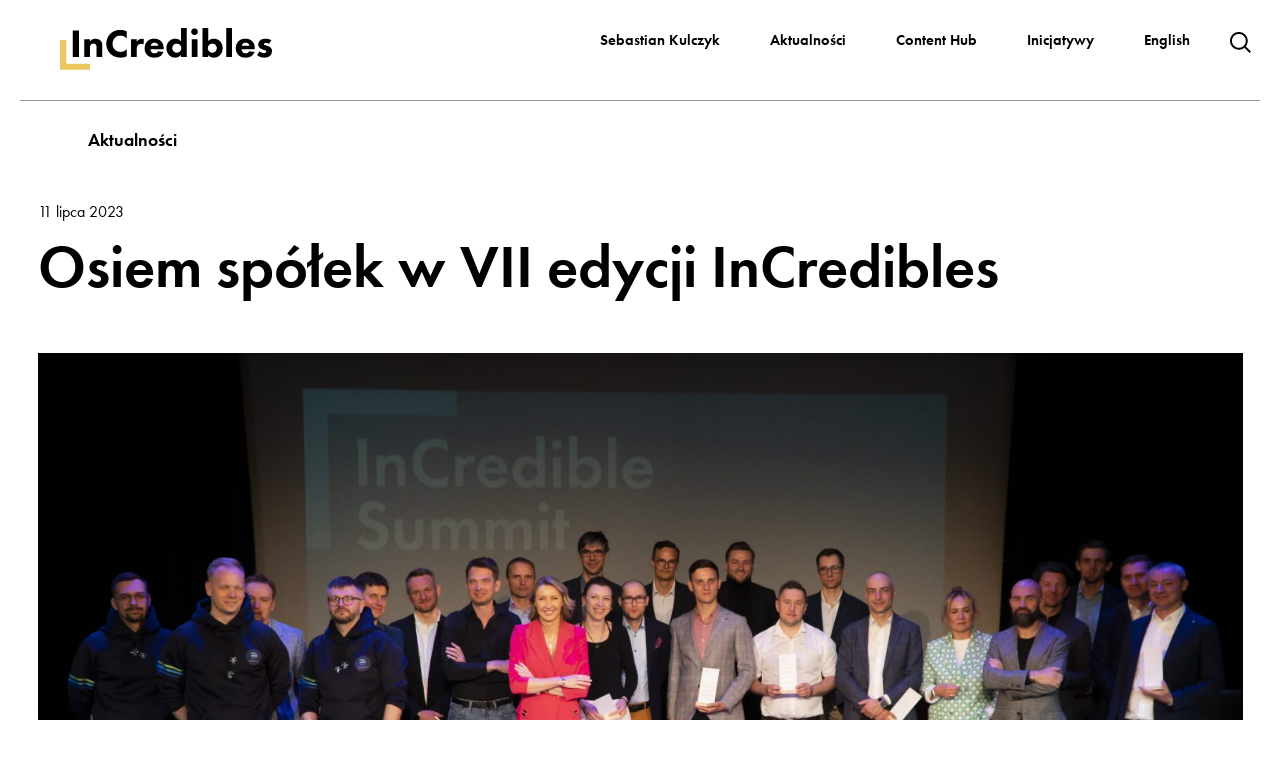

--- FILE ---
content_type: text/html; charset=UTF-8
request_url: https://incredibles.pl/osiem-spolek-w-vii-edycji-incredibles/
body_size: 16516
content:
<!DOCTYPE html>
<html lang="pl-PL">
<head>
<!-- Google Tag Manager -->
<script>(function(w,d,s,l,i){w[l]=w[l]||[];w[l].push({'gtm.start':
new Date().getTime(),event:'gtm.js'});var f=d.getElementsByTagName(s)[0],
j=d.createElement(s),dl=l!='dataLayer'?'&l='+l:'';j.async=true;j.src=
'https://www.googletagmanager.com/gtm.js?id='+i+dl;f.parentNode.insertBefore(j,f);
})(window,document,'script','dataLayer','GTM-T63BR6HJ');</script>
<!-- End Google Tag Manager -->
<!-- <link href="https://incredibles.pl/wp-content/themes/understrap-child-master/fonts/fontawesome/css/all.css" rel="stylesheet"> -->
<link rel="stylesheet" type="text/css" href="//incredibles.pl/wp-content/cache/wpfc-minified/1p9x1jia/4l55q.css" media="all"/>
<meta charset="UTF-8">
<meta name="viewport" content="width=device-width, initial-scale=1, shrink-to-fit=no">
<link rel="stylesheet" href="https://use.typekit.net/gpw1nar.css">
<link rel="profile" href="https://gmpg.org/xfn/11">
<meta name='robots' content='index, follow, max-image-preview:large, max-snippet:-1, max-video-preview:-1' />
<style>img:is([sizes="auto" i], [sizes^="auto," i]) { contain-intrinsic-size: 3000px 1500px }</style>
<!-- This site is optimized with the Yoast SEO plugin v26.0 - https://yoast.com/wordpress/plugins/seo/ -->
<title>Osiem spółek w VII edycji InCredibles - Incredibles</title>
<link rel="canonical" href="https://incredibles.pl/osiem-spolek-w-vii-edycji-incredibles/" />
<meta property="og:locale" content="pl_PL" />
<meta property="og:type" content="article" />
<meta property="og:title" content="Osiem spółek w VII edycji InCredibles - Incredibles" />
<meta property="og:description" content="Podczas wiosennego etapu rekrutacji do&nbsp;VII edycji programu mentoringowego InCredibles Sebastiana Kulczyka dołączyło osiem startupów. Kolejne wyłonimy wraz z&nbsp;partnerami jesienią. Od kwietnia do&nbsp;czerwca rozstrzygnięto konkursy partnerów, w&nbsp;ramach których osiem spółek: Hydropolis, NanoSci, Rebread, Biostra Solutions, AI4SKIN, Pogaduszki, Insbuy, ARnie Edu, zakwalifikowało się do&nbsp;programu mentoringowego InCredibles Sebastiana Kulczyka. Każda z&nbsp;nich otrzyma kilkadziesiąt godzin indywidualnych i&nbsp;grupowych „szytych na&nbsp;miarę” [...]Czytaj dalej… from Osiem spółek w VII edycji InCredibles" />
<meta property="og:url" content="https://incredibles.pl/osiem-spolek-w-vii-edycji-incredibles/" />
<meta property="og:site_name" content="Incredibles" />
<meta property="article:published_time" content="2023-07-11T10:13:06+00:00" />
<meta property="article:modified_time" content="2023-07-11T13:30:13+00:00" />
<meta property="og:image" content="https://incredibles.pl/wp-content/uploads/2023/04/D1_00228-scaled.jpg" />
<meta property="og:image:width" content="2560" />
<meta property="og:image:height" content="1501" />
<meta property="og:image:type" content="image/jpeg" />
<meta name="author" content="zuzanna" />
<meta name="twitter:card" content="summary_large_image" />
<meta name="twitter:label1" content="Napisane przez" />
<meta name="twitter:data1" content="zuzanna" />
<meta name="twitter:label2" content="Szacowany czas czytania" />
<meta name="twitter:data2" content="9 minut" />
<script type="application/ld+json" class="yoast-schema-graph">{"@context":"https://schema.org","@graph":[{"@type":"Article","@id":"https://incredibles.pl/osiem-spolek-w-vii-edycji-incredibles/#article","isPartOf":{"@id":"https://incredibles.pl/osiem-spolek-w-vii-edycji-incredibles/"},"author":{"name":"zuzanna","@id":"https://incredibles.pl/#/schema/person/2aada2fa0ff7bce1be9be8d38f03213b"},"headline":"Osiem spółek w VII edycji InCredibles","datePublished":"2023-07-11T10:13:06+00:00","dateModified":"2023-07-11T13:30:13+00:00","mainEntityOfPage":{"@id":"https://incredibles.pl/osiem-spolek-w-vii-edycji-incredibles/"},"wordCount":1528,"publisher":{"@id":"https://incredibles.pl/#organization"},"image":{"@id":"https://incredibles.pl/osiem-spolek-w-vii-edycji-incredibles/#primaryimage"},"thumbnailUrl":"https://incredibles.pl/wp-content/uploads/2023/04/D1_00228-scaled.jpg","articleSection":["Incredible"],"inLanguage":"pl-PL"},{"@type":"WebPage","@id":"https://incredibles.pl/osiem-spolek-w-vii-edycji-incredibles/","url":"https://incredibles.pl/osiem-spolek-w-vii-edycji-incredibles/","name":"Osiem spółek w VII edycji InCredibles - Incredibles","isPartOf":{"@id":"https://incredibles.pl/#website"},"primaryImageOfPage":{"@id":"https://incredibles.pl/osiem-spolek-w-vii-edycji-incredibles/#primaryimage"},"image":{"@id":"https://incredibles.pl/osiem-spolek-w-vii-edycji-incredibles/#primaryimage"},"thumbnailUrl":"https://incredibles.pl/wp-content/uploads/2023/04/D1_00228-scaled.jpg","datePublished":"2023-07-11T10:13:06+00:00","dateModified":"2023-07-11T13:30:13+00:00","breadcrumb":{"@id":"https://incredibles.pl/osiem-spolek-w-vii-edycji-incredibles/#breadcrumb"},"inLanguage":"pl-PL","potentialAction":[{"@type":"ReadAction","target":["https://incredibles.pl/osiem-spolek-w-vii-edycji-incredibles/"]}]},{"@type":"ImageObject","inLanguage":"pl-PL","@id":"https://incredibles.pl/osiem-spolek-w-vii-edycji-incredibles/#primaryimage","url":"https://incredibles.pl/wp-content/uploads/2023/04/D1_00228-scaled.jpg","contentUrl":"https://incredibles.pl/wp-content/uploads/2023/04/D1_00228-scaled.jpg","width":2560,"height":1501,"caption":"Witamy w gronie InCredibles! Na fot. finaliści poprzedniej edycji InCredibles wraz z mentorami, organizatorami i przyjaciółmi programu podczas InCredible Summit – wydarzenia podsumowującego VI edycję programu."},{"@type":"BreadcrumbList","@id":"https://incredibles.pl/osiem-spolek-w-vii-edycji-incredibles/#breadcrumb","itemListElement":[{"@type":"ListItem","position":1,"name":"Strona główna","item":"https://incredibles.pl/"},{"@type":"ListItem","position":2,"name":"Aktualności","item":"https://incredibles.pl/aktualnosci/"},{"@type":"ListItem","position":3,"name":"Osiem spółek w VII edycji InCredibles"}]},{"@type":"WebSite","@id":"https://incredibles.pl/#website","url":"https://incredibles.pl/","name":"Incredibles","description":"","publisher":{"@id":"https://incredibles.pl/#organization"},"potentialAction":[{"@type":"SearchAction","target":{"@type":"EntryPoint","urlTemplate":"https://incredibles.pl/?s={search_term_string}"},"query-input":{"@type":"PropertyValueSpecification","valueRequired":true,"valueName":"search_term_string"}}],"inLanguage":"pl-PL"},{"@type":"Organization","@id":"https://incredibles.pl/#organization","name":"Incredibles","url":"https://incredibles.pl/","logo":{"@type":"ImageObject","inLanguage":"pl-PL","@id":"https://incredibles.pl/#/schema/logo/image/","url":"https://incredibles.pl/wp-content/uploads/2022/05/logo-incredibles.svg","contentUrl":"https://incredibles.pl/wp-content/uploads/2022/05/logo-incredibles.svg","width":212,"height":42,"caption":"Incredibles"},"image":{"@id":"https://incredibles.pl/#/schema/logo/image/"}},{"@type":"Person","@id":"https://incredibles.pl/#/schema/person/2aada2fa0ff7bce1be9be8d38f03213b","name":"zuzanna","image":{"@type":"ImageObject","inLanguage":"pl-PL","@id":"https://incredibles.pl/#/schema/person/image/","url":"https://secure.gravatar.com/avatar/97dc70dd8750e3153d59473d76d1abe7ba86c9a1f2aef9952a10d4b87ea467b5?s=96&d=mm&r=g","contentUrl":"https://secure.gravatar.com/avatar/97dc70dd8750e3153d59473d76d1abe7ba86c9a1f2aef9952a10d4b87ea467b5?s=96&d=mm&r=g","caption":"zuzanna"},"url":"https://incredibles.pl/author/zuzanna/"}]}</script>
<!-- / Yoast SEO plugin. -->
<link rel="alternate" type="application/rss+xml" title="Incredibles &raquo; Kanał z wpisami" href="https://incredibles.pl/feed/" />
<!-- <link rel='stylesheet' id='wp-block-library-css' href='https://incredibles.pl/wp-includes/css/dist/block-library/style.min.css?ver=6.8.3' media='all' /> -->
<link rel="stylesheet" type="text/css" href="//incredibles.pl/wp-content/cache/wpfc-minified/lpijq7o3/4l55q.css" media="all"/>
<style id='classic-theme-styles-inline-css'>
/*! This file is auto-generated */
.wp-block-button__link{color:#fff;background-color:#32373c;border-radius:9999px;box-shadow:none;text-decoration:none;padding:calc(.667em + 2px) calc(1.333em + 2px);font-size:1.125em}.wp-block-file__button{background:#32373c;color:#fff;text-decoration:none}
</style>
<style id='safe-svg-svg-icon-style-inline-css'>
.safe-svg-cover{text-align:center}.safe-svg-cover .safe-svg-inside{display:inline-block;max-width:100%}.safe-svg-cover svg{fill:currentColor;height:100%;max-height:100%;max-width:100%;width:100%}
</style>
<style id='global-styles-inline-css'>
:root{--wp--preset--aspect-ratio--square: 1;--wp--preset--aspect-ratio--4-3: 4/3;--wp--preset--aspect-ratio--3-4: 3/4;--wp--preset--aspect-ratio--3-2: 3/2;--wp--preset--aspect-ratio--2-3: 2/3;--wp--preset--aspect-ratio--16-9: 16/9;--wp--preset--aspect-ratio--9-16: 9/16;--wp--preset--color--black: #000000;--wp--preset--color--cyan-bluish-gray: #abb8c3;--wp--preset--color--white: #fff;--wp--preset--color--pale-pink: #f78da7;--wp--preset--color--vivid-red: #cf2e2e;--wp--preset--color--luminous-vivid-orange: #ff6900;--wp--preset--color--luminous-vivid-amber: #fcb900;--wp--preset--color--light-green-cyan: #7bdcb5;--wp--preset--color--vivid-green-cyan: #00d084;--wp--preset--color--pale-cyan-blue: #8ed1fc;--wp--preset--color--vivid-cyan-blue: #0693e3;--wp--preset--color--vivid-purple: #9b51e0;--wp--preset--color--blue: #0d6efd;--wp--preset--color--indigo: #6610f2;--wp--preset--color--purple: #5533ff;--wp--preset--color--pink: #d63384;--wp--preset--color--red: #dc3545;--wp--preset--color--orange: #fd7e14;--wp--preset--color--yellow: #ffc107;--wp--preset--color--green: #198754;--wp--preset--color--teal: #20c997;--wp--preset--color--cyan: #0dcaf0;--wp--preset--color--gray: #6c757d;--wp--preset--color--gray-dark: #343a40;--wp--preset--gradient--vivid-cyan-blue-to-vivid-purple: linear-gradient(135deg,rgba(6,147,227,1) 0%,rgb(155,81,224) 100%);--wp--preset--gradient--light-green-cyan-to-vivid-green-cyan: linear-gradient(135deg,rgb(122,220,180) 0%,rgb(0,208,130) 100%);--wp--preset--gradient--luminous-vivid-amber-to-luminous-vivid-orange: linear-gradient(135deg,rgba(252,185,0,1) 0%,rgba(255,105,0,1) 100%);--wp--preset--gradient--luminous-vivid-orange-to-vivid-red: linear-gradient(135deg,rgba(255,105,0,1) 0%,rgb(207,46,46) 100%);--wp--preset--gradient--very-light-gray-to-cyan-bluish-gray: linear-gradient(135deg,rgb(238,238,238) 0%,rgb(169,184,195) 100%);--wp--preset--gradient--cool-to-warm-spectrum: linear-gradient(135deg,rgb(74,234,220) 0%,rgb(151,120,209) 20%,rgb(207,42,186) 40%,rgb(238,44,130) 60%,rgb(251,105,98) 80%,rgb(254,248,76) 100%);--wp--preset--gradient--blush-light-purple: linear-gradient(135deg,rgb(255,206,236) 0%,rgb(152,150,240) 100%);--wp--preset--gradient--blush-bordeaux: linear-gradient(135deg,rgb(254,205,165) 0%,rgb(254,45,45) 50%,rgb(107,0,62) 100%);--wp--preset--gradient--luminous-dusk: linear-gradient(135deg,rgb(255,203,112) 0%,rgb(199,81,192) 50%,rgb(65,88,208) 100%);--wp--preset--gradient--pale-ocean: linear-gradient(135deg,rgb(255,245,203) 0%,rgb(182,227,212) 50%,rgb(51,167,181) 100%);--wp--preset--gradient--electric-grass: linear-gradient(135deg,rgb(202,248,128) 0%,rgb(113,206,126) 100%);--wp--preset--gradient--midnight: linear-gradient(135deg,rgb(2,3,129) 0%,rgb(40,116,252) 100%);--wp--preset--font-size--small: 13px;--wp--preset--font-size--medium: 20px;--wp--preset--font-size--large: 36px;--wp--preset--font-size--x-large: 42px;--wp--preset--spacing--20: 0.44rem;--wp--preset--spacing--30: 0.67rem;--wp--preset--spacing--40: 1rem;--wp--preset--spacing--50: 1.5rem;--wp--preset--spacing--60: 2.25rem;--wp--preset--spacing--70: 3.38rem;--wp--preset--spacing--80: 5.06rem;--wp--preset--shadow--natural: 6px 6px 9px rgba(0, 0, 0, 0.2);--wp--preset--shadow--deep: 12px 12px 50px rgba(0, 0, 0, 0.4);--wp--preset--shadow--sharp: 6px 6px 0px rgba(0, 0, 0, 0.2);--wp--preset--shadow--outlined: 6px 6px 0px -3px rgba(255, 255, 255, 1), 6px 6px rgba(0, 0, 0, 1);--wp--preset--shadow--crisp: 6px 6px 0px rgba(0, 0, 0, 1);}:where(.is-layout-flex){gap: 0.5em;}:where(.is-layout-grid){gap: 0.5em;}body .is-layout-flex{display: flex;}.is-layout-flex{flex-wrap: wrap;align-items: center;}.is-layout-flex > :is(*, div){margin: 0;}body .is-layout-grid{display: grid;}.is-layout-grid > :is(*, div){margin: 0;}:where(.wp-block-columns.is-layout-flex){gap: 2em;}:where(.wp-block-columns.is-layout-grid){gap: 2em;}:where(.wp-block-post-template.is-layout-flex){gap: 1.25em;}:where(.wp-block-post-template.is-layout-grid){gap: 1.25em;}.has-black-color{color: var(--wp--preset--color--black) !important;}.has-cyan-bluish-gray-color{color: var(--wp--preset--color--cyan-bluish-gray) !important;}.has-white-color{color: var(--wp--preset--color--white) !important;}.has-pale-pink-color{color: var(--wp--preset--color--pale-pink) !important;}.has-vivid-red-color{color: var(--wp--preset--color--vivid-red) !important;}.has-luminous-vivid-orange-color{color: var(--wp--preset--color--luminous-vivid-orange) !important;}.has-luminous-vivid-amber-color{color: var(--wp--preset--color--luminous-vivid-amber) !important;}.has-light-green-cyan-color{color: var(--wp--preset--color--light-green-cyan) !important;}.has-vivid-green-cyan-color{color: var(--wp--preset--color--vivid-green-cyan) !important;}.has-pale-cyan-blue-color{color: var(--wp--preset--color--pale-cyan-blue) !important;}.has-vivid-cyan-blue-color{color: var(--wp--preset--color--vivid-cyan-blue) !important;}.has-vivid-purple-color{color: var(--wp--preset--color--vivid-purple) !important;}.has-black-background-color{background-color: var(--wp--preset--color--black) !important;}.has-cyan-bluish-gray-background-color{background-color: var(--wp--preset--color--cyan-bluish-gray) !important;}.has-white-background-color{background-color: var(--wp--preset--color--white) !important;}.has-pale-pink-background-color{background-color: var(--wp--preset--color--pale-pink) !important;}.has-vivid-red-background-color{background-color: var(--wp--preset--color--vivid-red) !important;}.has-luminous-vivid-orange-background-color{background-color: var(--wp--preset--color--luminous-vivid-orange) !important;}.has-luminous-vivid-amber-background-color{background-color: var(--wp--preset--color--luminous-vivid-amber) !important;}.has-light-green-cyan-background-color{background-color: var(--wp--preset--color--light-green-cyan) !important;}.has-vivid-green-cyan-background-color{background-color: var(--wp--preset--color--vivid-green-cyan) !important;}.has-pale-cyan-blue-background-color{background-color: var(--wp--preset--color--pale-cyan-blue) !important;}.has-vivid-cyan-blue-background-color{background-color: var(--wp--preset--color--vivid-cyan-blue) !important;}.has-vivid-purple-background-color{background-color: var(--wp--preset--color--vivid-purple) !important;}.has-black-border-color{border-color: var(--wp--preset--color--black) !important;}.has-cyan-bluish-gray-border-color{border-color: var(--wp--preset--color--cyan-bluish-gray) !important;}.has-white-border-color{border-color: var(--wp--preset--color--white) !important;}.has-pale-pink-border-color{border-color: var(--wp--preset--color--pale-pink) !important;}.has-vivid-red-border-color{border-color: var(--wp--preset--color--vivid-red) !important;}.has-luminous-vivid-orange-border-color{border-color: var(--wp--preset--color--luminous-vivid-orange) !important;}.has-luminous-vivid-amber-border-color{border-color: var(--wp--preset--color--luminous-vivid-amber) !important;}.has-light-green-cyan-border-color{border-color: var(--wp--preset--color--light-green-cyan) !important;}.has-vivid-green-cyan-border-color{border-color: var(--wp--preset--color--vivid-green-cyan) !important;}.has-pale-cyan-blue-border-color{border-color: var(--wp--preset--color--pale-cyan-blue) !important;}.has-vivid-cyan-blue-border-color{border-color: var(--wp--preset--color--vivid-cyan-blue) !important;}.has-vivid-purple-border-color{border-color: var(--wp--preset--color--vivid-purple) !important;}.has-vivid-cyan-blue-to-vivid-purple-gradient-background{background: var(--wp--preset--gradient--vivid-cyan-blue-to-vivid-purple) !important;}.has-light-green-cyan-to-vivid-green-cyan-gradient-background{background: var(--wp--preset--gradient--light-green-cyan-to-vivid-green-cyan) !important;}.has-luminous-vivid-amber-to-luminous-vivid-orange-gradient-background{background: var(--wp--preset--gradient--luminous-vivid-amber-to-luminous-vivid-orange) !important;}.has-luminous-vivid-orange-to-vivid-red-gradient-background{background: var(--wp--preset--gradient--luminous-vivid-orange-to-vivid-red) !important;}.has-very-light-gray-to-cyan-bluish-gray-gradient-background{background: var(--wp--preset--gradient--very-light-gray-to-cyan-bluish-gray) !important;}.has-cool-to-warm-spectrum-gradient-background{background: var(--wp--preset--gradient--cool-to-warm-spectrum) !important;}.has-blush-light-purple-gradient-background{background: var(--wp--preset--gradient--blush-light-purple) !important;}.has-blush-bordeaux-gradient-background{background: var(--wp--preset--gradient--blush-bordeaux) !important;}.has-luminous-dusk-gradient-background{background: var(--wp--preset--gradient--luminous-dusk) !important;}.has-pale-ocean-gradient-background{background: var(--wp--preset--gradient--pale-ocean) !important;}.has-electric-grass-gradient-background{background: var(--wp--preset--gradient--electric-grass) !important;}.has-midnight-gradient-background{background: var(--wp--preset--gradient--midnight) !important;}.has-small-font-size{font-size: var(--wp--preset--font-size--small) !important;}.has-medium-font-size{font-size: var(--wp--preset--font-size--medium) !important;}.has-large-font-size{font-size: var(--wp--preset--font-size--large) !important;}.has-x-large-font-size{font-size: var(--wp--preset--font-size--x-large) !important;}
:where(.wp-block-post-template.is-layout-flex){gap: 1.25em;}:where(.wp-block-post-template.is-layout-grid){gap: 1.25em;}
:where(.wp-block-columns.is-layout-flex){gap: 2em;}:where(.wp-block-columns.is-layout-grid){gap: 2em;}
:root :where(.wp-block-pullquote){font-size: 1.5em;line-height: 1.6;}
</style>
<!-- <link rel='stylesheet' id='contact-form-7-css' href='https://incredibles.pl/wp-content/plugins/contact-form-7/includes/css/styles.css?ver=6.1.2' media='all' /> -->
<!-- <link rel='stylesheet' id='SFSImainCss-css' href='https://incredibles.pl/wp-content/plugins/ultimate-social-media-icons/css/sfsi-style.css?ver=2.9.5' media='all' /> -->
<!-- <link rel='stylesheet' id='child-understrap-styles-css' href='https://incredibles.pl/wp-content/themes/understrap-child-master/css/child-theme.css?ver=0.5.5' media='all' /> -->
<script src='//incredibles.pl/wp-content/cache/wpfc-minified/qidefke5/4l55q.js' type="text/javascript"></script>
<!-- <script src="https://incredibles.pl/wp-includes/js/jquery/jquery.min.js?ver=3.7.1" id="jquery-core-js"></script> -->
<!-- <script src="https://incredibles.pl/wp-includes/js/jquery/jquery-migrate.min.js?ver=3.4.1" id="jquery-migrate-js"></script> -->
<link rel="https://api.w.org/" href="https://incredibles.pl/wp-json/" /><link rel="alternate" title="JSON" type="application/json" href="https://incredibles.pl/wp-json/wp/v2/posts/4592" /><link rel="EditURI" type="application/rsd+xml" title="RSD" href="https://incredibles.pl/xmlrpc.php?rsd" />
<meta name="generator" content="WordPress 6.8.3" />
<link rel='shortlink' href='https://incredibles.pl/?p=4592' />
<link rel="alternate" title="oEmbed (JSON)" type="application/json+oembed" href="https://incredibles.pl/wp-json/oembed/1.0/embed?url=https%3A%2F%2Fincredibles.pl%2Fosiem-spolek-w-vii-edycji-incredibles%2F" />
<link rel="alternate" title="oEmbed (XML)" type="text/xml+oembed" href="https://incredibles.pl/wp-json/oembed/1.0/embed?url=https%3A%2F%2Fincredibles.pl%2Fosiem-spolek-w-vii-edycji-incredibles%2F&#038;format=xml" />
<meta name="follow.[base64]" content="My8pgw74tcMrPr9eZm8d"/><meta name="mobile-web-app-capable" content="yes">
<meta name="apple-mobile-web-app-capable" content="yes">
<meta name="apple-mobile-web-app-title" content="Incredibles - ">
<link rel="icon" href="https://incredibles.pl/wp-content/uploads/2022/05/favicona.png" sizes="32x32" />
<link rel="icon" href="https://incredibles.pl/wp-content/uploads/2022/05/favicona.png" sizes="192x192" />
<link rel="apple-touch-icon" href="https://incredibles.pl/wp-content/uploads/2022/05/favicona.png" />
<meta name="msapplication-TileImage" content="https://incredibles.pl/wp-content/uploads/2022/05/favicona.png" />
<!-- <link rel="stylesheet" href="https://incredibles.pl/wp-content/themes/understrap-child-master/css/custom.css?ver=05.01.19"/> -->
<!-- <link rel="stylesheet" href="https://incredibles.pl/wp-content/themes/understrap-child-master/css/jquery.fancybox.min.css"/> -->
<link rel="stylesheet" type="text/css" href="//incredibles.pl/wp-content/cache/wpfc-minified/jxlhnfgm/4l55q.css" media="all"/>
<link rel="stylesheet" type="text/css" href="//cdn.jsdelivr.net/npm/slick-carousel@1.8.1/slick/slick.css"/>
<!-- Add the slick-theme.css if you want default styling -->
<link rel="stylesheet" type="text/css" href="//cdn.jsdelivr.net/npm/slick-carousel@1.8.1/slick/slick-theme.css"/>
</head>
<body data-rsssl=1 class="wp-singular post-template-default single single-post postid-4592 single-format-standard wp-custom-logo wp-embed-responsive wp-theme-understrap wp-child-theme-understrap-child-master sfsi_actvite_theme_default understrap-has-sidebar" itemscope itemtype="http://schema.org/WebSite">
<!-- Google Tag Manager (noscript) -->
<noscript><iframe src="https://www.googletagmanager.com/ns.html?id=GTM-T63BR6HJ"
height="0" width="0" style="display:none;visibility:hidden"></iframe></noscript>
<!-- End Google Tag Manager (noscript) -->
<div class="site" id="page">
<!-- ******************* The Navbar Area ******************* -->
<div id="wrapper-navbar">
<a class="skip-link sr-only sr-only-focusable" href="#content">Przeskocz do treści</a>
<nav id="main-nav" class="navbar navbar-expand-lg" aria-labelledby="main-nav-label">
<h2 id="main-nav-label" class="sr-only">
Main Navigation			</h2>
<div class="container">
<div id="search-header">
<div id="showForm"></div>
<form method="get" id="searchform" action="https://incredibles.pl/" role="search">
<label class="sr-only" for="s">Search</label>
<div class="input-group">
<input class="field form-control" id="s" name="s" type="text"
placeholder="Szukaj" value="">
<span class="input-group-append">
<input class="submit btn btn-primary" id="searchsubmit" name="submit" type="submit"
value="">
</span>
</div>
</form>
</div>
<!-- Your site title as branding in the menu -->
<a href="https://incredibles.pl/" class="navbar-brand custom-logo-link" rel="home"><img width="212" height="42" src="https://incredibles.pl/wp-content/uploads/2022/05/logo-incredibles.svg" class="img-fluid" alt="Logo InCredibles" decoding="async" /></a>					<!-- end custom logo -->
<button class="navbar-toggler collapsed" type="button" data-toggle="collapse" data-target="#navbarNavDropdown" aria-controls="navbarNavDropdown" aria-expanded="false" aria-label="Toggle navigation">
<span class="navbar-toggler-icon"></span>
</button>
<!-- The WordPress Menu goes here -->
<div id="navbarNavDropdown" class="collapse navbar-collapse"><ul id="main-menu" class="navbar-nav ml-auto"><li itemscope="itemscope" itemtype="https://www.schema.org/SiteNavigationElement" id="menu-item-2816" class="menu-item menu-item-type-post_type menu-item-object-page menu-item-2816 nav-item"><a title="Sebastian Kulczyk" href="https://incredibles.pl/sebastian-kulczyk/" class="nav-link">Sebastian Kulczyk</a></li>
<li itemscope="itemscope" itemtype="https://www.schema.org/SiteNavigationElement" id="menu-item-2812" class="menu-item menu-item-type-post_type menu-item-object-page current_page_parent menu-item-2812 nav-item"><a title="Aktualności" href="https://incredibles.pl/aktualnosci/" class="nav-link">Aktualności</a></li>
<li itemscope="itemscope" itemtype="https://www.schema.org/SiteNavigationElement" id="menu-item-2813" class="menu-item menu-item-type-post_type menu-item-object-page menu-item-2813 nav-item"><a title="Content Hub" href="https://incredibles.pl/content-hub/" class="nav-link">Content Hub</a></li>
<li itemscope="itemscope" itemtype="https://www.schema.org/SiteNavigationElement" id="menu-item-2815" class="menu-item menu-item-type-post_type menu-item-object-page menu-item-has-children dropdown menu-item-2815 nav-item"><a title="Inicjatywy" href="#" data-toggle="dropdown" data-bs-toggle="dropdown" aria-haspopup="true" aria-expanded="false" class="dropdown-toggle nav-link" id="menu-item-dropdown-2815">Inicjatywy</a>
<ul class="dropdown-menu" aria-labelledby="menu-item-dropdown-2815" >
<li itemscope="itemscope" itemtype="https://www.schema.org/SiteNavigationElement" id="menu-item-3428" class="menu-item menu-item-type-post_type menu-item-object-page menu-item-has-children dropdown menu-item-3428 nav-item"><a title="Program InCredibles" href="https://incredibles.pl/incredibles/" class="dropdown-item">Program InCredibles</a>
<ul class="dropdown-menu" aria-labelledby="menu-item-dropdown-2815" >
<li itemscope="itemscope" itemtype="https://www.schema.org/SiteNavigationElement" id="menu-item-3462" class="menu-item menu-item-type-post_type menu-item-object-page menu-item-3462 nav-item"><a title="Mentorzy InCredibles" href="https://incredibles.pl/mentorzy-incredibles/" class="dropdown-item">Mentorzy InCredibles</a></li>
<li itemscope="itemscope" itemtype="https://www.schema.org/SiteNavigationElement" id="menu-item-3525" class="menu-item menu-item-type-post_type menu-item-object-page menu-item-3525 nav-item"><a title="Finaliści InCredibles" href="https://incredibles.pl/uczestnicy-programu-incredibles/" class="dropdown-item">Finaliści InCredibles</a></li>
<li itemscope="itemscope" itemtype="https://www.schema.org/SiteNavigationElement" id="menu-item-4939" class="menu-item menu-item-type-post_type menu-item-object-page menu-item-4939 nav-item"><a title="Young InCredibles" href="https://incredibles.pl/young-incredibles/" class="dropdown-item">Young InCredibles</a></li>
<li itemscope="itemscope" itemtype="https://www.schema.org/SiteNavigationElement" id="menu-item-3533" class="menu-item menu-item-type-post_type menu-item-object-page menu-item-3533 nav-item"><a title="Biuro prasowe" href="https://incredibles.pl/media/" class="dropdown-item">Biuro prasowe</a></li>
<li itemscope="itemscope" itemtype="https://www.schema.org/SiteNavigationElement" id="menu-item-3927" class="menu-item menu-item-type-post_type menu-item-object-page menu-item-3927 nav-item"><a title="Sukcesy InCredibles" href="https://incredibles.pl/sukcesy-incredibles/" class="dropdown-item">Sukcesy InCredibles</a></li>
</ul>
</li>
<li itemscope="itemscope" itemtype="https://www.schema.org/SiteNavigationElement" id="menu-item-3429" class="menu-item menu-item-type-post_type menu-item-object-page menu-item-3429 nav-item"><a title="Online MBA for Startups" href="https://incredibles.pl/online-mba-for-startups/" class="dropdown-item">Online MBA for Startups</a></li>
<li itemscope="itemscope" itemtype="https://www.schema.org/SiteNavigationElement" id="menu-item-3430" class="menu-item menu-item-type-post_type menu-item-object-page menu-item-3430 nav-item"><a title="Audycje Firmament" href="https://incredibles.pl/firmament/" class="dropdown-item">Audycje Firmament</a></li>
<li itemscope="itemscope" itemtype="https://www.schema.org/SiteNavigationElement" id="menu-item-3431" class="menu-item menu-item-type-post_type menu-item-object-page menu-item-3431 nav-item"><a title="Jutronauci" href="https://incredibles.pl/jutronauci/" class="dropdown-item">Jutronauci</a></li>
<li itemscope="itemscope" itemtype="https://www.schema.org/SiteNavigationElement" id="menu-item-3434" class="menu-item menu-item-type-post_type menu-item-object-page menu-item-3434 nav-item"><a title="Global Impact Challenge" href="https://incredibles.pl/global-impact-challenge/" class="dropdown-item">Global Impact Challenge</a></li>
<li itemscope="itemscope" itemtype="https://www.schema.org/SiteNavigationElement" id="menu-item-3437" class="menu-item menu-item-type-post_type menu-item-object-page menu-item-3437 nav-item"><a title="Singularity University" href="https://incredibles.pl/singularity-university/" class="dropdown-item">Singularity University</a></li>
<li itemscope="itemscope" itemtype="https://www.schema.org/SiteNavigationElement" id="menu-item-3438" class="menu-item menu-item-type-post_type menu-item-object-page menu-item-3438 nav-item"><a title="Akademia  Szkolnych Talentów" href="https://incredibles.pl/akademia-szkolnych-talentow/" class="dropdown-item">Akademia  Szkolnych Talentów</a></li>
<li itemscope="itemscope" itemtype="https://www.schema.org/SiteNavigationElement" id="menu-item-3444" class="menu-item menu-item-type-post_type menu-item-object-page menu-item-3444 nav-item"><a title="Otwarty Bank Umów" href="https://incredibles.pl/bank-umow/" class="dropdown-item">Otwarty Bank Umów</a></li>
<li itemscope="itemscope" itemtype="https://www.schema.org/SiteNavigationElement" id="menu-item-3445" class="menu-item menu-item-type-post_type menu-item-object-page menu-item-3445 nav-item"><a title="Projekty specjalne" href="https://incredibles.pl/projekty-specjalne/" class="dropdown-item">Projekty specjalne</a></li>
</ul>
</li>
<li itemscope="itemscope" itemtype="https://www.schema.org/SiteNavigationElement" id="menu-item-4248-en" class="lang-item lang-item-55 lang-item-en no-translation lang-item-first menu-item menu-item-type-custom menu-item-object-custom menu-item-4248-en nav-item"><a title="English" href="https://incredibles.pl/en/" class="nav-link" hreflang="en-GB" lang="en-GB">English</a></li>
</ul></div>						</div><!-- .container -->
</nav><!-- .site-navigation -->
</div><!-- #wrapper-navbar end -->
<div class="wrapper" id="single-wrapper">
<div class="container-fluid">
<div class="row">
<div class="col">
<span class="news">Aktualności</span>
</div>
</div>
</div>
<div class="container" id="content" tabindex="-1">
<div class="row">
<!-- Do the left sidebar check -->
<div class="col-md content-area" id="primary">
<main class="site-main" id="main">
<article class="post-4592 post type-post status-publish format-standard has-post-thumbnail hentry category-incredible" id="post-4592">
<header class="entry-header">
<div class="date">11 lipca 2023</div>
<h1 class="entry-title">Osiem spółek w VII edycji InCredibles</h1>
</header><!-- .entry-header -->
<div class="single-post-image-wrapper">
<img width="2560" height="1501" src="https://incredibles.pl/wp-content/uploads/2023/04/D1_00228-scaled.jpg" class="attachment-full size-full wp-post-image" alt="Witamy w gronie InCredibles! Na fot. finaliści poprzedniej edycji InCredibles wraz z mentorami, organizatorami i przyjaciółmi programu podczas InCredible Summit – wydarzenia podsumowującego VI edycję programu." decoding="async" fetchpriority="high" srcset="https://incredibles.pl/wp-content/uploads/2023/04/D1_00228-scaled.jpg 2560w, https://incredibles.pl/wp-content/uploads/2023/04/D1_00228-768x450.jpg 768w, https://incredibles.pl/wp-content/uploads/2023/04/D1_00228-1536x901.jpg 1536w, https://incredibles.pl/wp-content/uploads/2023/04/D1_00228-2048x1201.jpg 2048w" sizes="(max-width: 2560px) 100vw, 2560px" />		<p class="thumbnail-caption">Witamy w gronie InCredibles! Na fot. finaliści poprzedniej edycji InCredibles wraz z mentorami, organizatorami i przyjaciółmi programu podczas InCredible Summit – wydarzenia podsumowującego VI edycję programu.</p>    </div>
<div class="entry-content">
<div class="row">
<div class="col col-social-sharing">
<div class="social-sharing-wrapper">
<span>Udostępnij</span>
</div>
</div>
<div class="col col-content-single">
<p><strong>Podczas wiosennego etapu rekrutacji do&nbsp;VII edycji programu mentoringowego InCredibles Sebastiana Kulczyka dołączyło osiem startupów. Kolejne wyłonimy wraz z&nbsp;partnerami jesienią.</strong></p>
<p>Od kwietnia do&nbsp;czerwca rozstrzygnięto konkursy partnerów, w&nbsp;ramach których osiem spółek: <a href="https://www.hydro-polis.com/" target="_blank" rel="noopener">Hydropolis</a>, <a href="https://nanosci.solutions/pl/" target="_blank" rel="noopener">NanoSci</a>, <a href="https://www.rebread.com/" target="_blank" rel="noopener">Rebread</a>, <a href="https://biostra.pl/" target="_blank" rel="noopener">Biostra Solutions</a>, <a href="https://ai4skin.com/" target="_blank" rel="noopener">AI4SKIN</a>, <a href="https://www.pogaduszki.pl/" target="_blank" rel="noopener">Pogaduszki</a>, <a href="https://www.insbuy.app/" target="_blank" rel="noopener">Insbuy</a>, <a href="https://arnie.pl/" target="_blank" rel="noopener">ARnie Edu</a>, zakwalifikowało się do&nbsp;programu mentoringowego InCredibles Sebastiana Kulczyka. Każda z&nbsp;nich otrzyma kilkadziesiąt godzin indywidualnych i&nbsp;grupowych „szytych na&nbsp;miarę” konsultacji prowadzonych przez&nbsp;uznanych founderów, inwestorów, doradców i&nbsp;specjalistów z&nbsp;zakresu m.in. zarządzania, sprzedaży i&nbsp;marketingu, strategii, komunikacji, finansowania i&nbsp;HR.</p>
<p>Nowi InCredibles zostali wyłonieni podczas konkursów zorganizowanych przez&nbsp;naszych partnerów:</p>
<ul>
<li><a href="https://www.eecpoland.eu/2023/pl/statyczne-pl/start-up-challenge,803.html" target="_blank" rel="noopener">Start-up Challenge</a> w&nbsp;ramach 15. edycji Europejskiego Kongresu Gospodarczego w Katowicach</li>
<li><a href="https://impactcee.com/impact/2023/arena/" target="_blank" rel="noopener">Impact Arena powered by InCredibles &amp; Puls Biznesu</a></li>
<li><a href="https://orzelinnowacji.rp.pl/" target="_blank" rel="noopener">Orzeł Innowacji Rzeczpospolitej</a></li>
<li><a href="https://infoshare.pl/conference/startup-contest/" target="_blank" rel="noopener">Infoshare Startup Contest</a></li>
<li><a href="https://carpathianfest.pl/" target="_blank" rel="noopener">Carpathian Startup Fest</a> w Rzeszowie</li>
<li>„<a href="https://inqube.pl/zagraj-o-mentoring-3/" target="_blank" rel="noopener">Zagraj o mentoring</a>” organizowany przez Uniwersytecki Inkubator Przedsiębiorczości inQUBE</li>
<li><a href="https://inkubatorstarter.pl/hej-startup/" target="_blank" rel="noopener">HejStartUP</a> zorganizowany przez Inkubator STARTER</li>
</ul>
<p>Najstarszy z&nbsp;nowych finalistów InCredibles powstał 5 lat temu, najmłodszy – w&nbsp;zeszłym roku. Wśród nich są przedstawiciele takich branż, jak agritech, foodtech, medtech, edutech, branży chemicznej oraz&nbsp;sprzedaży detalicznej. Cechą wspólną spółek jest nowoczesne i&nbsp;odpowiedzialne społecznie myślenie o&nbsp;biznesie. Zgodnie z motto Sebastiana Kulczyka, finalistom programu nie jest wszystko jedno z kim, jak i dlaczego robią biznes.</p>
<p><strong>Hydropolis</strong></p>
<p>Spółka otrzymała zaproszenie do programu InCredibles w ramach konkursu Start-up Challenge podczas 15. edycji Europejskiego Kongresu Gospodarczego w Katowicach.</p>
<p>Rozwiązanie krakowskiego startupu Hydropolis i oferowane przez niego usługi pozwalają na zbudowanie i prowadzenie farmy wertykalnej w dowolnym miejscu na świecie wraz z autorskim oprogramowaniem i automatyką Grow Wizard.</p>
<p>Podczas EKG w Katowicach spółka została też jednym z pięciu laureatów Rankingu Zielonych Inicjatyw 2023 – przeglądu najciekawszych, pomysłowych i efektywnych inwestycji służących ograniczeniu wpływu działalności gospodarczej na środowisko i klimat.</p>
<p>Nagrodzono ją za nowoczesne technologie upraw wertykalnych: „Łącząc wiedzę z zakresu uprawy, inżynierii i automatyki krakowska firma zaprojektowała nowatorskie systemy hydroponiczne. Założono prototypową uprawę wewnątrz kontenera morskiego i uprawę pokazową. Rozpoczęto sprzedaż systemów Plantainer oraz Smart Crop. Technologie smart farming zmniejszają zapotrzebowanie na wodę o 95 proc., a zużycie nawozów o 65 proc. Pozwalają uprawiać rośliny przez cały rok, bez względu na lokalne warunki klimatyczne”.</p>
<figure id="attachment_4593" aria-describedby="caption-attachment-4593" style="width: 1024px" class="wp-caption alignnone"><img decoding="async" class="wp-image-4593 size-full" src="https://incredibles.pl/wp-content/uploads/2023/07/112926.jpg" alt="" width="1024" height="681" srcset="https://incredibles.pl/wp-content/uploads/2023/07/112926.jpg 1024w, https://incredibles.pl/wp-content/uploads/2023/07/112926-768x511.jpg 768w" sizes="(max-width: 1024px) 100vw, 1024px" /><figcaption id="caption-attachment-4593" class="wp-caption-text">Hydropolis. Fot. PTWP</figcaption></figure>
<p><strong>NanoSci</strong></p>
<p>NanoSci, zwycięzca konkursu Impact Arena powered by InCredibles &amp; Puls Biznesu, jest firmą technologiczną, łączącą świat nauki i biznesu, która czyni świat zdrowszym miejscem do życia. Rozwijana przez NanoSci technologia oczyszczania powietrza i ograniczania przepływu chorób jest znacznie bardziej wydajna energetycznie, bezpieczniejsza i trwalsza od dotychczas używanych rozwiązań. To właśnie dzięki opracowanym przez firmę silnikom fotokatalitycznym można oddychać czystym, wolnym od wirusów i grzybów powietrzem w budynkach użyteczności publicznej i komunikacji miejskiej.</p>
<p>„Technologia jest wyjątkowa, bo&nbsp;zużywa bardzo mało energii, jest ekologiczna w&nbsp;produkcji i&nbsp;nie potrzebuje wymiany filtrów mając bardzo długi czas pracy. Wymyśliliśmy sposób, w&nbsp;jaki można na&nbsp;dużą skalę stosować oczyszczacze powietrza w&nbsp;biurach czy&nbsp;szkołach, żeby chronić ludzi przed smogiem i&nbsp;chorobami przenoszonymi w&nbsp;powietrzu. Jednak&nbsp;na tym możliwości technologii się nie kończą, bo&nbsp;znajdzie ona zastosowanie w&nbsp;uprawie roślin i&nbsp;zwierząt zabezpieczając je przed rozwojem chorób a&nbsp;także przy&nbsp;na&nbsp;salach operacyjnych, w&nbsp;środkach transportu masowego czy&nbsp;nawet w&nbsp;produkcji żywności” – mówi Adam Kądziela, CEO NanoSci.</p>
<p><strong>Rebread</strong></p>
<p>Rebread, zwycięzca konkursu Impact Arena powered by InCredibles &amp; Puls Biznesu, zajmuje się ratowaniem niesprzedanego chleba przed staniem się odpadem. Opracowuje know-how umożliwiający jego zagospodarowanie oraz łączy dostawców z odbiorcami za pomocą marketplace’u. Najbardziej zaawansowany produkt to zamiennik mięsa, powstały poprzez wykorzystanie pleśni jadalnych. Misją startupu jest uratowanie jak największej ilości marnowanego pieczywa na świecie. W swojej pracy uświadamia innym, że odpad, za jaki uważany jest czerstwy chleb, jest w rzeczywistości pełnowartościowym surowcem wartym zachowania w łańcuchu spożywczym.</p>
<p>Za działania na rzecz odpowiedzialnego gospodarowania surowcami i idei gospodarki cyrkularnej Rebread w 2022 roku otrzymał tytuł Startupu Pozytywnego Wpływu w kategorii „produkty i usługi dobre dla świata” w raporcie przygotowanym przez Kozminski Business Hub.</p>
<figure id="attachment_4526" aria-describedby="caption-attachment-4526" style="width: 2048px" class="wp-caption alignnone"><img decoding="async" class="wp-image-4526 size-full" src="https://incredibles.pl/wp-content/uploads/2023/05/IMG-20230510-WA0003.jpeg" alt="" width="2048" height="1536" srcset="https://incredibles.pl/wp-content/uploads/2023/05/IMG-20230510-WA0003.jpeg 2048w, https://incredibles.pl/wp-content/uploads/2023/05/IMG-20230510-WA0003-768x576.jpeg 768w, https://incredibles.pl/wp-content/uploads/2023/05/IMG-20230510-WA0003-1536x1152.jpeg 1536w" sizes="(max-width: 2048px) 100vw, 2048px" /><figcaption id="caption-attachment-4526" class="wp-caption-text">NanoSci i&nbsp;Rebread</figcaption></figure>
<p><strong>Biostra Solutions</strong></p>
<p>Startup Biostra Solutions, który zwyciężył w kategorii „Rozwiązanie dla dobra wspólnego – projekt” w konkursie Orzeł Innowacji Rzeczpospolitej nagrodzono za technologię umożliwiającą przetwarzanie bioodpadów w nawozy organiczne.</p>
<p>Katowicka spółka Biostra Solutions to innowacyjna firma, która specjalizuje się w przetwarzaniu bioodpadów, oferując zaawansowane i ekologiczne rozwiązania. Ich przełomowa technologia umożliwia przetwarzanie bioodpadów na autorski nawóz Soilren w zaledwie kilka minut, eliminując jednocześnie nieprzyjemne zapachy. Ponadto specjalizuje się również w przetwarzaniu osadów ściekowych oraz pofermentu. Misją Biostry jest zniwelowanie problemów, jakie stanowią bioodpady, i naprawa struktury gleby poprzez stosowanie Soilrenu. Działa w myśl zasady „z natury, naturalnie, dla&nbsp;natury”.</p>
<figure id="attachment_4547" aria-describedby="caption-attachment-4547" style="width: 2048px" class="wp-caption alignnone"><img loading="lazy" decoding="async" class="wp-image-4547 size-full" src="https://incredibles.pl/wp-content/uploads/2023/05/IMG-20230524-WA0001.jpeg" alt="" width="2048" height="1536" srcset="https://incredibles.pl/wp-content/uploads/2023/05/IMG-20230524-WA0001.jpeg 2048w, https://incredibles.pl/wp-content/uploads/2023/05/IMG-20230524-WA0001-768x576.jpeg 768w, https://incredibles.pl/wp-content/uploads/2023/05/IMG-20230524-WA0001-1536x1152.jpeg 1536w" sizes="auto, (max-width: 2048px) 100vw, 2048px" /><figcaption id="caption-attachment-4547" class="wp-caption-text">Biostra Solutions</figcaption></figure>
<p><strong>AI4SKIN</strong></p>
<p>Spośród 20 najlepszych startupów wyłonionych w półfinałach Infoshare Startup Contest, do&nbsp;programu InCredibles został wybrany polski startup AI4SKIN, który pozwala na wczesną diagnozę raka skóry za pomocą sztucznej inteligencji. Wykorzystuje specjalistyczne algorytmy wspomagające w&nbsp;rozpoznawaniu czerniaka na&nbsp;podstawie obrazów dermatoskopowych. Czerniak jest nowotworem skóry o&nbsp;wyjątkowo wysokim stopniu złośliwości, odpowiada za&nbsp;przerzuty m.in. do&nbsp;węzłów chłonnych, wątroby, płuc, mózgu. Powstaje z&nbsp;melanocytów, czyli&nbsp;komórek produkujących barwnik melaninę.</p>
<p>Rozwiązanie AI4SKIN minimalizuje ryzyko błędnego rozpoznania, koncentrując się na&nbsp;metodach przetwarzania obrazów, analizy i&nbsp;klasyfikacji zmian skórnych złośliwych za&nbsp;pomocą czterech strategii oceny zmian melanocytowych jednocześnie.</p>
<figure id="attachment_4556" aria-describedby="caption-attachment-4556" style="width: 1777px" class="wp-caption alignnone"><img loading="lazy" decoding="async" class="wp-image-4556 size-full" src="https://incredibles.pl/wp-content/uploads/2023/05/image-3.png" alt="" width="1777" height="1176" srcset="https://incredibles.pl/wp-content/uploads/2023/05/image-3.png 1777w, https://incredibles.pl/wp-content/uploads/2023/05/image-3-768x508.png 768w, https://incredibles.pl/wp-content/uploads/2023/05/image-3-1536x1017.png 1536w" sizes="auto, (max-width: 1777px) 100vw, 1777px" /><figcaption id="caption-attachment-4556" class="wp-caption-text">AI4SKIN</figcaption></figure>
<p><strong>Pogaduszki</strong></p>
<p>Startup Pogaduszki wybrano do&nbsp;programu podczas konkursu Carpathian Startup Fest w Rzeszowie. To aplikacja, która dzięki zastosowaniu sztucznej inteligencji zamienia nieciekawe ćwiczenia logopedyczne na mobilne gry sterowane głosem dziecka. Dodatkowo moduł AI diagnozuje, które głoski w wymowie dziecka wymagają wsparcia logopedycznego i podsuwa dziecku odpowiednie do problemów gry i ćwiczenia.</p>
<p>Drugi moduł, także oparty na AI, przeprowadzi terapię w oparciu o immersyjne, sterowne głosem gry. Od początku interakcji z aplikacją dziecko ma poczucie, że uczestniczy w zabawie, a nie w zaawansowanej technologicznie diagnozie i terapii. W przyszłości z poziomu aplikacji będzie można też skonsultować się z lekarzem logopedą, żeby potwierdzić diagnozę lub uzyskać pomoc w trudniejszych przypadkach.</p>
<figure id="attachment_4574" aria-describedby="caption-attachment-4574" style="width: 1500px" class="wp-caption alignnone"><img loading="lazy" decoding="async" class="wp-image-4574 size-full" src="https://incredibles.pl/wp-content/uploads/2023/06/5K4A8893.jpg" alt="" width="1500" height="1000" srcset="https://incredibles.pl/wp-content/uploads/2023/06/5K4A8893.jpg 1500w, https://incredibles.pl/wp-content/uploads/2023/06/5K4A8893-768x512.jpg 768w" sizes="auto, (max-width: 1500px) 100vw, 1500px" /><figcaption id="caption-attachment-4574" class="wp-caption-text">Pogaduszki</figcaption></figure>
<p><strong>Insbuy</strong></p>
<p>Insbuy to jeden ze zwycięzców konkursu „Zagraj o mentoring” organizowanego przez Uniwersytecki Inkubator Przedsiębiorczości inQUBE. Insbuy oferuje darmową aplikację mobilną, za pośrednictwem której można przeglądać i kupować meble oraz dodatki do wnętrz z programów telewizyjnych i kanałów YouTube. Dzięki aplikacji, użytkownik może skorzystać z nowej warstwy metadanych na temat materiału wideo – katalogu produktów prezentowanych w materiale lub produktów podobnych do prezentowanych w materiale wideo i bezpośrednio z aplikacji dokonać zakupu. Narzędzie stanowi również innowacyjne rozwiązanie reklamowe dla tradycyjnej linearnej telewizji i serwisów streamingowych – pozwoli na usprawnienie procesu, który został już zapoczątkowany przez spółkę, tj. przekształcenie tradycyjnego lokowania produktu w mierzalny kanał sprzedażowy. Insbuy działa we współpracy ze sklepami wnętrzarskimi oraz z nadawcami. Wśród partnerów startupy są m.in. Canal+ Domo i Kuchnia, Tele5 i kolumbijska telewizja Caracol, a także wnętrzarskie kanały na YouTube: AtoAto, Wnętrza Zewnętrza czy Aranżacja Wnętrz oraz&nbsp;sklepy wnętrzarskie i producenci mebli, m.in. Mevis, Desiva czy Dekoria.</p>
<figure id="attachment_4580" aria-describedby="caption-attachment-4580" style="width: 1170px" class="wp-caption alignnone"><img loading="lazy" decoding="async" class="wp-image-4580 size-full" src="https://incredibles.pl/wp-content/uploads/2023/06/INSBUY-foto.jpg" alt="" width="1170" height="777" srcset="https://incredibles.pl/wp-content/uploads/2023/06/INSBUY-foto.jpg 1170w, https://incredibles.pl/wp-content/uploads/2023/06/INSBUY-foto-768x510.jpg 768w" sizes="auto, (max-width: 1170px) 100vw, 1170px" /><figcaption id="caption-attachment-4580" class="wp-caption-text">Insbuy</figcaption></figure>
<p><strong>ARnie Edu</strong></p>
<p>Stworzony przez Michała Murawko startup ARnie Edu, zwycięzca drugiej edycji konkursu HejStartUP zorganizowanego przez Inkubator STARTER, zaprojektował edukacyjną grę na urządzenia mobilne, wykorzystującą technologię AR.</p>
<p>ARnie ma na&nbsp;celu stworzenie, wypromowanie i&nbsp;doprowadzenie do&nbsp;rynkowego sukcesu innowacyjnego, zaawansowanego, a&nbsp;zarazem wysoko dostępnego zestawu narzędzi do&nbsp;rozwoju umiejętności programowania wraz z&nbsp;nowym graficznym językiem programowania z&nbsp;wykorzystaniem możliwości AR (rozszerzonej rzeczywistości) dla&nbsp;dzieci w&nbsp;wielu 7-12 lat.</p>
<p>Produkt ma formę aplikacji mobilnej na&nbsp;tablety i&nbsp;smartfony. „Tworzymy w&nbsp;pełni cyfrowe środowisko wykorzystujące rozszerzoną rzeczywistość (AR) wraz z&nbsp;nowym wizualnym językiem programowania. W&nbsp;aplikacji znajduje się robot z&nbsp;wymiennymi elementami elektronicznymi i&nbsp;wiele trójwymiarowych plansz stanowiących tło zajęć. Jest to kompletne narzędzie pozwalające edukować dzieci w&nbsp;duchu idei STEAM (z ang. oznacza Science, Technologies, Engineering, Arts, Mathematics). Porusza zagadnienia z&nbsp;obszaru kodowania, robotyki, programowania i&nbsp;modelowania 3D” – mówi twórca rozwiązania Michał Murawko.</p>
<figure id="attachment_4583" aria-describedby="caption-attachment-4583" style="width: 2048px" class="wp-caption alignnone"><img loading="lazy" decoding="async" class="wp-image-4583 size-full" src="https://incredibles.pl/wp-content/uploads/2023/06/1687962943121.jpg" alt="" width="2048" height="1536" srcset="https://incredibles.pl/wp-content/uploads/2023/06/1687962943121.jpg 2048w, https://incredibles.pl/wp-content/uploads/2023/06/1687962943121-768x576.jpg 768w, https://incredibles.pl/wp-content/uploads/2023/06/1687962943121-1536x1152.jpg 1536w" sizes="auto, (max-width: 2048px) 100vw, 2048px" /><figcaption id="caption-attachment-4583" class="wp-caption-text">ARnie Edu</figcaption></figure>
</div>
</div>
</div><!-- .entry-content -->
</article><!-- #post-## -->
</main><!-- #main -->
<!-- Do the right sidebar check -->
</div><!-- #closing the primary container from /global-templates/left-sidebar-check.php -->
</div><!-- .row -->
</div><!-- #content -->
</div><!-- #single-wrapper -->

<div class="wrapper" id="wrapper-footer">
<div class="container-fluid">
<div class="row">
<div class="col-12 col-xl-4 col-footer-1">
<div class="copyrights"><span>© 2026 InCredibles</span></div>
<div id="nav_menu-2" class="footer-widget widget_nav_menu"><div class="menu-footer-menu-1-container"><ul id="menu-footer-menu-1" class="menu"><li id="menu-item-2824" class="menu-item menu-item-type-custom menu-item-object-custom menu-item-2824"><a href="/polityka-prywatnosci.pdf">Polityka prywatności</a></li>
<li id="menu-item-2823" class="menu-item menu-item-type-post_type menu-item-object-page menu-item-2823"><a href="https://incredibles.pl/newsletter/">Newsletter</a></li>
<li id="menu-item-2822" class="menu-item menu-item-type-post_type menu-item-object-page menu-item-2822"><a href="https://incredibles.pl/kontakt/">Kontakt</a></li>
</ul></div></div><!-- .footer-widget -->            </div>
<div class="col-lg-12 col-xl-3 col-footer-2">
<div class="footer-2-wrapper">
<div id="nav_menu-3" class="footer-widget widget_nav_menu"><div class="menu-footer-menu-2-container"><ul id="menu-footer-menu-2" class="menu"><li id="menu-item-2825" class="menu-item menu-item-type-custom menu-item-object-custom menu-item-2825"><a href="https://kulczykinvestments.com/">Kulczyk Investments</a></li>
<li id="menu-item-2826" class="menu-item menu-item-type-custom menu-item-object-custom menu-item-2826"><a href="https://mantaray.vc/">Manta Ray</a></li>
</ul></div></div><!-- .footer-widget -->                </div>
</div>
<div class="col-lg-12 col-xl-5 col-footer-3">
<div class="footer-3-wrapper">
<div id="nav_menu-4" class="footer-widget widget_nav_menu"><div class="menu-footer-menu-3-container"><ul id="menu-footer-menu-3" class="menu"><li id="menu-item-2831" class="menu-item menu-item-type-post_type menu-item-object-page menu-item-2831"><a href="https://incredibles.pl/sebastian-kulczyk/">Sebastian Kulczyk</a></li>
<li id="menu-item-2830" class="menu-item menu-item-type-post_type menu-item-object-page current_page_parent menu-item-2830"><a href="https://incredibles.pl/aktualnosci/">Aktualności</a></li>
<li id="menu-item-2829" class="menu-item menu-item-type-post_type menu-item-object-page menu-item-2829"><a href="https://incredibles.pl/content-hub/">Content Hub</a></li>
<li id="menu-item-2827" class="menu-item menu-item-type-post_type menu-item-object-page menu-item-2827"><a href="https://incredibles.pl/english-summary/">English summary</a></li>
</ul></div></div><!-- .footer-widget -->			        <div id="custom_html-2" class="widget_text footer-widget widget_custom_html"><div class="textwidget custom-html-widget"><ul class="social">
<li><a target="_blank" rel="nofollow noopener" href="https://www.facebook.com/InCredibleInspirations/"><i class="fab fa-facebook"></i></a></li>
<li><a target="_blank" rel="nofollow noopener" href="https://www.linkedin.com/company/incredibleinspirations/"><i class="fab fa-linkedin"></i></a></li>
<li><a target="_blank" rel="nofollow noopener" href="https://www.instagram.com/incredibles_program_by_sk/"><i class="fab fa-instagram"></i></a></li>
<li><a target="_blank" rel="nofollow noopener" href="https://www.youtube.com/channel/UCgrVTLP8LV4yxGoOPd4EoBA"><i class="fab fa-youtube"></i></a></li>
</ul></div></div><!-- .footer-widget -->                </div>
</div>
</div>
</div>
</div><!-- wrapper end -->
</div><!-- #page we need this extra closing tag here -->
<script type="speculationrules">
{"prefetch":[{"source":"document","where":{"and":[{"href_matches":"\/*"},{"not":{"href_matches":["\/wp-*.php","\/wp-admin\/*","\/wp-content\/uploads\/*","\/wp-content\/*","\/wp-content\/plugins\/*","\/wp-content\/themes\/understrap-child-master\/*","\/wp-content\/themes\/understrap\/*","\/*\\?(.+)"]}},{"not":{"selector_matches":"a[rel~=\"nofollow\"]"}},{"not":{"selector_matches":".no-prefetch, .no-prefetch a"}}]},"eagerness":"conservative"}]}
</script>
<!--facebook like and share js -->
<div id="fb-root"></div>
<script>
(function(d, s, id) {
var js, fjs = d.getElementsByTagName(s)[0];
if (d.getElementById(id)) return;
js = d.createElement(s);
js.id = id;
js.src = "https://connect.facebook.net/en_US/sdk.js#xfbml=1&version=v3.2";
fjs.parentNode.insertBefore(js, fjs);
}(document, 'script', 'facebook-jssdk'));
</script>
<script>
window.addEventListener('sfsi_functions_loaded', function() {
if (typeof sfsi_responsive_toggle == 'function') {
sfsi_responsive_toggle(0);
// console.log('sfsi_responsive_toggle');
}
})
</script>
<script>
window.addEventListener('sfsi_functions_loaded', function () {
if (typeof sfsi_plugin_version == 'function') {
sfsi_plugin_version(2.77);
}
});
function sfsi_processfurther(ref) {
var feed_id = '[base64]';
var feedtype = 8;
var email = jQuery(ref).find('input[name="email"]').val();
var filter = /^(([^<>()[\]\\.,;:\s@\"]+(\.[^<>()[\]\\.,;:\s@\"]+)*)|(\".+\"))@((\[[0-9]{1,3}\.[0-9]{1,3}\.[0-9]{1,3}\.[0-9]{1,3}\])|(([a-zA-Z\-0-9]+\.)+[a-zA-Z]{2,}))$/;
if ((email != "Enter your email") && (filter.test(email))) {
if (feedtype == "8") {
var url = "https://api.follow.it/subscription-form/" + feed_id + "/" + feedtype;
window.open(url, "popupwindow", "scrollbars=yes,width=1080,height=760");
return true;
}
} else {
alert("Please enter email address");
jQuery(ref).find('input[name="email"]').focus();
return false;
}
}
</script>
<style type="text/css" aria-selected="true">
.sfsi_subscribe_Popinner {
width: 100% !important;
height: auto !important;
padding: 18px 0px !important;
background-color: #ffffff !important;
}
.sfsi_subscribe_Popinner form {
margin: 0 20px !important;
}
.sfsi_subscribe_Popinner h5 {
font-family: Helvetica,Arial,sans-serif !important;
font-weight: bold !important;   color:#000000 !important; font-size: 16px !important;   text-align:center !important; margin: 0 0 10px !important;
padding: 0 !important;
}
.sfsi_subscription_form_field {
margin: 5px 0 !important;
width: 100% !important;
display: inline-flex;
display: -webkit-inline-flex;
}
.sfsi_subscription_form_field input {
width: 100% !important;
padding: 10px 0px !important;
}
.sfsi_subscribe_Popinner input[type=email] {
font-family: Helvetica,Arial,sans-serif !important;   font-style:normal !important;   font-size:14px !important; text-align: center !important;        }
.sfsi_subscribe_Popinner input[type=email]::-webkit-input-placeholder {
font-family: Helvetica,Arial,sans-serif !important;   font-style:normal !important;  font-size: 14px !important;   text-align:center !important;        }
.sfsi_subscribe_Popinner input[type=email]:-moz-placeholder {
/* Firefox 18- */
font-family: Helvetica,Arial,sans-serif !important;   font-style:normal !important;   font-size: 14px !important;   text-align:center !important;
}
.sfsi_subscribe_Popinner input[type=email]::-moz-placeholder {
/* Firefox 19+ */
font-family: Helvetica,Arial,sans-serif !important;   font-style: normal !important;
font-size: 14px !important;   text-align:center !important;        }
.sfsi_subscribe_Popinner input[type=email]:-ms-input-placeholder {
font-family: Helvetica,Arial,sans-serif !important;  font-style:normal !important;   font-size:14px !important;
text-align: center !important;        }
.sfsi_subscribe_Popinner input[type=submit] {
font-family: Helvetica,Arial,sans-serif !important;   font-weight: bold !important;   color:#000000 !important; font-size: 16px !important;   text-align:center !important; background-color: #dedede !important;        }
.sfsi_shortcode_container {
float: left;
}
.sfsi_shortcode_container .norm_row .sfsi_wDiv {
position: relative !important;
}
.sfsi_shortcode_container .sfsi_holders {
display: none;
}
</style>
<script src="https://incredibles.pl/wp-includes/js/dist/hooks.min.js?ver=4d63a3d491d11ffd8ac6" id="wp-hooks-js"></script>
<script src="https://incredibles.pl/wp-includes/js/dist/i18n.min.js?ver=5e580eb46a90c2b997e6" id="wp-i18n-js"></script>
<script id="wp-i18n-js-after">
wp.i18n.setLocaleData( { 'text direction\u0004ltr': [ 'ltr' ] } );
</script>
<script src="https://incredibles.pl/wp-content/plugins/contact-form-7/includes/swv/js/index.js?ver=6.1.2" id="swv-js"></script>
<script id="contact-form-7-js-translations">
( function( domain, translations ) {
var localeData = translations.locale_data[ domain ] || translations.locale_data.messages;
localeData[""].domain = domain;
wp.i18n.setLocaleData( localeData, domain );
} )( "contact-form-7", {"translation-revision-date":"2025-10-01 13:24:59+0000","generator":"GlotPress\/4.0.1","domain":"messages","locale_data":{"messages":{"":{"domain":"messages","plural-forms":"nplurals=3; plural=(n == 1) ? 0 : ((n % 10 >= 2 && n % 10 <= 4 && (n % 100 < 12 || n % 100 > 14)) ? 1 : 2);","lang":"pl"},"This contact form is placed in the wrong place.":["Ten formularz kontaktowy zosta\u0142 umieszczony w niew\u0142a\u015bciwym miejscu."],"Error:":["B\u0142\u0105d:"]}},"comment":{"reference":"includes\/js\/index.js"}} );
</script>
<script id="contact-form-7-js-before">
var wpcf7 = {
"api": {
"root": "https:\/\/incredibles.pl\/wp-json\/",
"namespace": "contact-form-7\/v1"
}
};
</script>
<script src="https://incredibles.pl/wp-content/plugins/contact-form-7/includes/js/index.js?ver=6.1.2" id="contact-form-7-js"></script>
<script src="https://incredibles.pl/wp-includes/js/jquery/ui/core.min.js?ver=1.13.3" id="jquery-ui-core-js"></script>
<script src="https://incredibles.pl/wp-content/plugins/ultimate-social-media-icons/js/shuffle/modernizr.custom.min.js?ver=6.8.3" id="SFSIjqueryModernizr-js"></script>
<script src="https://incredibles.pl/wp-content/plugins/ultimate-social-media-icons/js/shuffle/jquery.shuffle.min.js?ver=6.8.3" id="SFSIjqueryShuffle-js"></script>
<script src="https://incredibles.pl/wp-content/plugins/ultimate-social-media-icons/js/shuffle/random-shuffle-min.js?ver=6.8.3" id="SFSIjqueryrandom-shuffle-js"></script>
<script id="SFSICustomJs-js-extra">
var sfsi_icon_ajax_object = {"nonce":"4074a2b849","ajax_url":"https:\/\/incredibles.pl\/wp-admin\/admin-ajax.php","plugin_url":"https:\/\/incredibles.pl\/wp-content\/plugins\/ultimate-social-media-icons\/"};
</script>
<script src="https://incredibles.pl/wp-content/plugins/ultimate-social-media-icons/js/custom.js?ver=2.9.5" id="SFSICustomJs-js"></script>
<script id="pll_cookie_script-js-after">
(function() {
var expirationDate = new Date();
expirationDate.setTime( expirationDate.getTime() + 31536000 * 1000 );
document.cookie = "pll_language=pl; expires=" + expirationDate.toUTCString() + "; path=/; secure; SameSite=Lax";
}());
</script>
<script src="https://incredibles.pl/wp-content/themes/understrap-child-master/js/child-theme.min.js?ver=0.5.5" id="child-understrap-scripts-js"></script>
<script src="https://incredibles.pl/wp-content/themes/understrap-child-master/js/custom.js?=05.01.19"></script>
<script type="text/javascript" src="//cdn.jsdelivr.net/npm/slick-carousel@1.8.1/slick/slick.min.js"></script>
<script src="https://unpkg.com/masonry-layout@4/dist/masonry.pkgd.min.js"></script>
<script src="https://unpkg.com/imagesloaded@4/imagesloaded.pkgd.min.js"></script>
<script src="https://cdnjs.cloudflare.com/ajax/libs/fancybox/3.5.7/jquery.fancybox.min.js" type="text/javascript"></script>
</body>
</html><!-- WP Fastest Cache file was created in 0.171 seconds, on 8 January 2026 @ 06:01 --><!-- via php -->

--- FILE ---
content_type: text/css
request_url: https://incredibles.pl/wp-content/cache/wpfc-minified/jxlhnfgm/4l55q.css
body_size: 59327
content:
@charset "UTF-8";
@charset "utf-8";
.wpcf7 .screen-reader-response {
position: absolute;
overflow: hidden;
clip: rect(1px, 1px, 1px, 1px);
clip-path: inset(50%);
height: 1px;
width: 1px;
margin: -1px;
padding: 0;
border: 0;
word-wrap: normal !important;
}
.wpcf7 .hidden-fields-container {
display: none;
}
.wpcf7 form .wpcf7-response-output {
margin: 2em 0.5em 1em;
padding: 0.2em 1em;
border: 2px solid #00a0d2; }
.wpcf7 form.init .wpcf7-response-output,
.wpcf7 form.resetting .wpcf7-response-output,
.wpcf7 form.submitting .wpcf7-response-output {
display: none;
}
.wpcf7 form.sent .wpcf7-response-output {
border-color: #46b450; }
.wpcf7 form.failed .wpcf7-response-output,
.wpcf7 form.aborted .wpcf7-response-output {
border-color: #dc3232; }
.wpcf7 form.spam .wpcf7-response-output {
border-color: #f56e28; }
.wpcf7 form.invalid .wpcf7-response-output,
.wpcf7 form.unaccepted .wpcf7-response-output,
.wpcf7 form.payment-required .wpcf7-response-output {
border-color: #ffb900; }
.wpcf7-form-control-wrap {
position: relative;
}
.wpcf7-not-valid-tip {
color: #dc3232; font-size: 1em;
font-weight: normal;
display: block;
}
.use-floating-validation-tip .wpcf7-not-valid-tip {
position: relative;
top: -2ex;
left: 1em;
z-index: 100;
border: 1px solid #dc3232;
background: #fff;
padding: .2em .8em;
width: 24em;
}
.wpcf7-list-item {
display: inline-block;
margin: 0 0 0 1em;
}
.wpcf7-list-item-label::before,
.wpcf7-list-item-label::after {
content: " ";
}
.wpcf7-spinner {
visibility: hidden;
display: inline-block;
background-color: #23282d; opacity: 0.75;
width: 24px;
height: 24px;
border: none;
border-radius: 100%;
padding: 0;
margin: 0 24px;
position: relative;
}
form.submitting .wpcf7-spinner {
visibility: visible;
}
.wpcf7-spinner::before {
content: '';
position: absolute;
background-color: #fbfbfc; top: 4px;
left: 4px;
width: 6px;
height: 6px;
border: none;
border-radius: 100%;
transform-origin: 8px 8px;
animation-name: spin;
animation-duration: 1000ms;
animation-timing-function: linear;
animation-iteration-count: infinite;
}
@media (prefers-reduced-motion: reduce) {
.wpcf7-spinner::before {
animation-name: blink;
animation-duration: 2000ms;
}
}
@keyframes spin {
from {
transform: rotate(0deg);
}
to {
transform: rotate(360deg);
}
}
@keyframes blink {
from {
opacity: 0;
}
50% {
opacity: 1;
}
to {
opacity: 0;
}
}
.wpcf7 [inert] {
opacity: 0.5;
}
.wpcf7 input[type="file"] {
cursor: pointer;
}
.wpcf7 input[type="file"]:disabled {
cursor: default;
}
.wpcf7 .wpcf7-submit:disabled {
cursor: not-allowed;
}
.wpcf7 input[type="url"],
.wpcf7 input[type="email"],
.wpcf7 input[type="tel"] {
direction: ltr;
}
.wpcf7-reflection > output {
display: list-item;
list-style: none;
}
.wpcf7-reflection > output[hidden] {
display: none;
}

@font-face {
font-family: helveticabold;
src: url(//incredibles.pl/wp-content/plugins/ultimate-social-media-icons/css/fonts/helvetica_bold_0-webfont.eot);
src: url(//incredibles.pl/wp-content/plugins/ultimate-social-media-icons/css/fonts/helvetica_bold_0-webfont.eot?#iefix) format('embedded-opentype'), url(//incredibles.pl/wp-content/plugins/ultimate-social-media-icons/css/fonts/helvetica_bold_0-webfont.woff) format('woff'), url(//incredibles.pl/wp-content/plugins/ultimate-social-media-icons/css/fonts/helvetica_bold_0-webfont.ttf) format('truetype'), url(//incredibles.pl/wp-content/plugins/ultimate-social-media-icons/css/fonts/helvetica_bold_0-webfont.svg#helveticabold) format('svg');
font-weight: 400;
font-style: normal;
}
@font-face {
font-family: helveticaregular;
src: url(//incredibles.pl/wp-content/plugins/ultimate-social-media-icons/css/fonts/helvetica_0-webfont.eot);
src: url(//incredibles.pl/wp-content/plugins/ultimate-social-media-icons/css/fonts/helvetica_0-webfont.eot?#iefix) format('embedded-opentype'), url(//incredibles.pl/wp-content/plugins/ultimate-social-media-icons/css/fonts/helvetica_0-webfont.woff) format('woff'), url(//incredibles.pl/wp-content/plugins/ultimate-social-media-icons/css/fonts/helvetica_0-webfont.ttf) format('truetype'), url(//incredibles.pl/wp-content/plugins/ultimate-social-media-icons/css/fonts/helvetica_0-webfont.svg#helveticaregular) format('svg');
font-weight: 400;
font-style: normal;
}
@font-face {
font-family: helvetica-light;
src: url(//incredibles.pl/wp-content/plugins/ultimate-social-media-icons/css/fonts/helvetica_0-webfont.eot);
src: url(//incredibles.pl/wp-content/plugins/ultimate-social-media-icons/css/fonts/helvetica_0-webfont.eot?#iefix) format('embedded-opentype'), url(//incredibles.pl/wp-content/plugins/ultimate-social-media-icons/css/fonts/helvetica_0-webfont.woff) format('woff'), url(//incredibles.pl/wp-content/plugins/ultimate-social-media-icons/css/fonts/helvetica_0-webfont.ttf) format('truetype'), url(//incredibles.pl/wp-content/plugins/ultimate-social-media-icons/css/fonts/helvetica_0-webfont.svg#helvetica-light) format('svg');
font-weight: 400;
font-style: normal;
}
@font-face {
font-family: helveticaneue-light;
src: url(//incredibles.pl/wp-content/plugins/ultimate-social-media-icons/css/fonts/helveticaneue-light.eot);
src: url(//incredibles.pl/wp-content/plugins/ultimate-social-media-icons/css/fonts/helveticaneue-light.eot?#iefix) format('embedded-opentype'), url(//incredibles.pl/wp-content/plugins/ultimate-social-media-icons/css/fonts/helveticaneue-light.woff) format('woff'), url(//incredibles.pl/wp-content/plugins/ultimate-social-media-icons/css/fonts/helveticaneue-light.ttf) format('truetype'), url(//incredibles.pl/wp-content/plugins/ultimate-social-media-icons/css/fonts/helveticaneue-light.svg#helveticaneue-light) format('svg');
font-weight: 400;
font-style: normal;
}
body {
margin: 0;
padding: 0;
}
.clear {
clear: both;
}
.space {
clear: both;
padding: 30px 0 0;
width: 100%;
float: left;
}
.like_txt {
margin: 30px 0 0;
padding: 0;
color: #12a252;
font-family: helveticaregular;
font-size: 20px;
line-height: 20px;
text-align: center;
}
.like_txt a {
color: #12a252;
}
.sfsibeforpstwpr iframe,
.sfsiaftrpstwpr iframe {
max-width: none;
}
.sfwp_fivestar_ul li {
display: block;
padding-right: 20px;
}
.shwthmbfraftr {
margin-top: 5px !important
}
label.toglpstpgsbttl {
float: left;
margin-top: 5px !important
}
.tab_3_icns.shwthmbfraftr .cstmdisplaysharingtxt {
float: left;
}
.tab6 ul.enough_waffling.sfsi_dsplyatend {
width: 24%;
float: left;
}
.tab4 ul.like_icon {
margin: 0;
padding: 20px 0 0;
list-style: none;
text-align: center;
}
.tab4 ul.like_icon li {
margin: 0;
padding: 0;
list-style: none;
display: inline-block;
}
.tab4 ul.like_icon li span {
margin: 0;
width: 58px;
display: block;
background: url(//incredibles.pl/wp-content/plugins/ultimate-social-media-icons/images/count_bg.png) no-repeat;
height: 38px;
overflow: hidden;
padding: 10px 2px 2px;
font-size: 17px;
text-align: center;
line-height: 24px;
color: #5a6570;
}
.tab4 ul.like_icon li a {
color: #5a6570;
text-decoration: none;
}
.tab4 ul.enough_waffling {
margin: 0;
padding: 25px 0 27px;
list-style: none;
text-align: center;
}
.tab4 ul.enough_waffling li {
margin: 0 22px;
padding: 0;
list-style: none;
display: inline-block;
}
.tab4 ul.enough_waffling li span {
float: left;
}
.tab4 ul.enough_waffling li label {
margin: 0 0 0 20px;
float: left;
font-family: helveticaregular;
font-size: 18px;
font-weight: 400;
text-align: center;
line-height: 38px;
color: #5a6570;
}
.sfsi_mainContainer .checkbox {
width: 31px;
height: 31px;
background: url(//incredibles.pl/wp-content/plugins/ultimate-social-media-icons/images/check_bg.jpg) no-repeat;
display: inherit;
}
.sfsi_mainContainer .radio {
width: 40px;
height: 40px;
background: url(//incredibles.pl/wp-content/plugins/ultimate-social-media-icons/images/radio_bg.png) no-repeat;
display: inherit;
}
.sfsi_mainContainer .select {
width: 137px;
height: 47px;
font-size: 17px;
background: url(//incredibles.pl/wp-content/plugins/ultimate-social-media-icons/images/select_bg.jpg) no-repeat;
display: block;
padding-left: 16px;
line-height: 49px;
}
.sfsi_mainContainer .line {
background: #eaebee;
height: 1px;
font-size: 0;
margin: 15px 0 0;
clear: both;
width: 100%;
float: left;
}
.specify_counts {
display: block;
margin-top: 15px;
padding-top: 15px;
clear: both;
width: 100%;
float: left;
border-top: 1px solid #eaebee;
}
.specify_counts .radio_section {
width: 30px;
float: left;
margin: 12px 10px 0 0;
}
.specify_counts .social_icon_like {
width: 54px;
float: left;
margin: 0 15px 0 0;
}
.specify_counts .social_icon_like ul {
margin: 0;
padding: 0;
list-style: none;
text-align: center;
}
.specify_counts .social_icon_like li {
margin: 0;
padding: 0;
list-style: none;
display: inline-block;
}
.specify_counts .social_icon_like li span {
margin: 0;
width: 54px;
display: block;
background: url(//incredibles.pl/wp-content/plugins/ultimate-social-media-icons/images/count_bg.jpg) no-repeat;
height: 24px;
overflow: hidden;
padding: 10px 2px 2px;
font-family: helveticaregular;
font-size: 16px;
text-align: center;
line-height: 24px;
color: #5a6570;
}
.specify_counts .social_icon_like li a {
color: #5a6570;
text-decoration: none;
}
.specify_counts .listing {
width: 88%;
margin-top: -5px;
display: inherit;
float: left;
}
.specify_counts .listing ul {
margin: 0;
padding: 0;
list-style: none;
text-align: left;
}
.specify_counts .listing li {
margin: 15px 0 0;
padding: 0;
list-style: none;
clear: both;
line-height: 39px;
font-size: 17px;
}
.specify_counts .listing li span {
float: left;
margin-right: 20px;
}
.specify_counts .listing li .input {
background: #e5e5e5;
box-shadow: 2px 2px 3px #dcdcdc inset;
border: 0;
padding: 10px;
margin-left: 25px;
}
.specify_counts .listing li .input_facebook {
width: 288px;
background: #e5e5e5;
box-shadow: 2px 2px 3px #dcdcdc inset;
border: 0;
padding: 10px;
margin-left: 16px;
}
.save_button {
width: 450px;
padding-top: 30px;
clear: both;
margin: auto;
}
.save_button a {
background: #12a252;
text-align: center;
font-size: 23px;
color: #FFF !important;
display: block;
padding: 11px 0;
text-decoration: none;
}
.save_button a:hover {
background: #079345
}
.tab5 ul.share_icon_order {
margin: 0;
padding: 0;
list-style: none;
text-align: left;
}
.tab5 ul.share_icon_order li {
margin: 22px 6px 0 0;
padding: 0;
list-style: none;
float: left;
line-height: 37px;
}
.tab5 ul.share_icon_order li:last-child {
margin: 22px 0 0 3px;
}
.tab5 .row {
border-top: 1px solid #eaebee;
margin-top: 25px;
padding-top: 15px;
clear: both;
display: block;
width: 100%;
float: left;
font-family: helveticaregular;
line-height: 42px;
}
.tab5 .icons_size {
position: relative;
}
.tab5 .icons_size span {
margin-right: 18px;
display: block;
float: left;
font-size: 17px;
font-weight: 400;
line-height: 46px;
}
.tab5 .icons_size span.last {
margin-left: 55px;
}
.tab5 .icons_size input {
width: 73px;
background: #e5e5e5;
box-shadow: 2px 2px 3px #dcdcdc inset;
border: 0;
padding: 13px 13px 12px;
margin-right: 18px;
float: left;
display: block;
}
.tab5 .icons_size select.styled {
position: absolute;
left: 0;
width: 135px;
height: 46px;
line-height: 46px;
}
.tab5 .icons_size .field {
position: relative;
float: left;
display: block;
margin-right: 20px;
}
.tab5 .icons_size ins {
margin-right: 25px;
float: left;
font-size: 17px;
font-weight: 400;
text-decoration: none;
}
.tab5 .icons_size ins.leave_empty {
line-height: 23px;
}
.tab5 .icons_size {
padding-top: 15px;
}
.tab5 ul.enough_waffling {
margin: -5px 0 0;
padding: 0;
list-style: none;
text-align: center;
}
.tab5 .new_wind .row_onl ul.enough_waffling { margin: 20px 0 0 0;
padding: 0;
list-style: none;
height: 38px;
text-align: center;
width: 61%;
}
.tab5 ul.enough_waffling li {
margin: 0 22px;
padding: 0;
list-style: none;
display: inline-block;
float: left;
}
.tab5 ul.enough_waffling li span {
float: left;
}
.tab5 ul.enough_waffling li label {
margin: 0 0 0 20px;
float: left;
font-family: helveticaregular;
font-size: 18px;
font-weight: 400;
text-align: center;
line-height: 38px;
color: #5a6570;
}
.sticking p {
float: left;
font-size: 18px !important;
}
.sticking p.list {
width: 168px;
}
.sticking p.link {
margin: 3px 0 0 12px;
padding: 0 !important;
float: left;
}
.sticking .float {
margin-left: 188px;
margin-top: 3px;
float: left;
font-size: 17px;
}
.sticking ul {
margin: 0;
padding: 30px 0 0;
list-style: none;
float: left;
}
.sticking a {
color: #a4a9ad;
}
.sticking p {
line-height: 19px !important;
}
.sticking .field {
position: relative;
float: left;
display: block;
margin-left: 20px;
}
.sticking .field .select {
width: 206px;
height: 47px;
background: url(//incredibles.pl/wp-content/plugins/ultimate-social-media-icons/images/select_bg1.jpg) no-repeat;
display: block;
padding-left: 10px;
}
.sticking .field select.styled {
position: absolute;
left: 0;
top: 0;
width: 211px;
line-height: 46px;
height: 46px;
}
.mouseover_field {
width: 455px;
float: left;
font-size: 18px;
margin-top: 10px;
}
.mouseover_field label {
width: 125px;
float: left;
}
.mouseover_field input {
width: 256px;
float: left;
background: #e5e5e5;
box-shadow: 2px 2px 3px #dcdcdc inset;
border: 0;
padding: 10px;
}
.pop_up_box {
width: 474px;
background: #FFF;
box-shadow: 0 0 5px 3px #d8d8d8;
margin: 200px auto;
padding: 20px 25px 0px;
font-family: helveticaregular;
color: #5a6570;
min-height: 250px;
position: relative;
}
.pop_up_box h4,
.pop_up_box_ex h4 {
font-size: 20px;
color: #5a6570;
text-align: center;
margin: 0;
padding: 0;
line-height: 22px;
}
.pop_up_box p,
.pop_up_box_ex p {
font-size: 17px;
line-height: 28px;
color: #5a6570;
text-align: left;
margin: 0;
padding: 25px 0 0;
font-family: helveticaregular;
}
.sfsi_popupcntnr {
float: left;
width: 100%
}
.sfsi_popupcntnr>h3 {
color: #000;
float: left;
font-weight: 700;
margin-bottom: 5px;
width: 100%
}
ul.flwstep {
float: left;
width: 100%
}
ul.flwstep>li {
color: #000;
font-size: 16px;
margin: 5px;
}
.upldbtn {
float: left;
text-align: center;
width: 100%
}
.upload_butt {
background-color: #12a252;
border: none;
color: #fff;
font-weight: 700;
margin-top: 10px;
padding: 7px 22px;
width: auto;
cursor: pointer;
font-size: 19px;
}
.pop_up_box .button {
background: #12a252;
font-size: 22px;
line-height: 24px;
color: #5a6570;
text-align: center;
min-height: 80px;
margin-top: 32px;
box-shadow: none;
}
.pop_up_box .button:hover {
box-shadow: none !important;
}
.pop_up_box .button a.activate {
padding: 0px 0;
}
.pop_up_box a,
.pop_up_box_ex a {
color: #a4a9ad;
font-size: 20px;
text-decoration: none;
text-align: center;
display: inline-block;
margin-top: 18px;
width: 100%;
}
.pop_up_box .upload {
width: 100%;
float: left;
text-align: left;
margin-top: 15px;
height: 46px;
}
.pop_up_box .upload label {
width: 135px;
float: left;
line-height: 45px;
font-size: 18px;
font-family: helveticaregular;
text-align: left;
}
.pop_up_box .upload input[type=text] {
width: 248px;
float: left;
background: #e5e5e5;
box-shadow: 2px 2px 3px #dcdcdc inset;
border: 0;
padding: 0 10px;
font-size: 16px;
height: 44px;
text-align: left;
color: #5a6570;
font-family: helveticaregular;
}
.pop_up_box .upload input.upload_butt {
width: 100px;
background: #12a252;
box-shadow: 0 0 0;
border: 0;
text-align: center;
font-size: 18px;
color: #fff;
font-family: helveticaregular;
height: 45px;
right: 32px;
top: 71px;
position: absolute;
}
.pop_up_box .upload a {
color: #12a252;
font-size: 18px;
text-decoration: underline;
font-family: helveticaregular;
margin: 0 0 16px 140px;
}
.pop_up_box a:hover,
.pop_up_box_ex a:hover {
color: #a4a9ad;
}
.inr_cont .fb_url {
clear: both;
}
.inr_cont .fb_url .checkbox,
.inr_cont .fb_url input.add,
.inr_cont .fb_url label,
.inr_cont .fb_url lable {
float: left;
}
.inr_cont .fb_url input.add {
margin-left: 19px;
}
.inr_cont .fb_url .checkbox {
margin: 6px 0 0;
}
.inr_cont .fb_url label { line-height: 22px;
margin: 10px 0 0 15px;
font-size: 17px;
}
.inr_cont textarea.add_txt {
resize: none;
margin: 0 0 0 19px !important;
height: 60px;
}
.tab2 .inr_cont textarea.add_txt {
width: 382px !important;
height: 90px;
overflow: hidden;
}
.tab2 .inr_cont input.add {
width: 417px;
}
.red_txt,
.tab2 .red_txt {
color: #ef4745 !important;
text-align: center !important;
padding-top: 5px !important;
}
.green_txt {
color: #12A252 !important;
text-align: center !important;
padding-top: 5px !important;
}
.red_txt {
color: #f80000 !important;
text-align: center !important;
padding-top: 5px !important;
}
.linked_tab_2 .fb_url label {  width: 22%;
}
.twt_tab_2 label {
width: 18%
}
.bdr_top {
border-top: none !important;
}
.linked_tab_2 .fb_url input.link_dbl {
margin-bottom: 6px;
}
.tab3 {
overflow: hidden;
}
.tab3 .row { padding: 25px 0;
clear: both;
overflow: hidden;
}
.tab3 ul.tab_3_list {
overflow: hidden;
margin: 4px 0 11px;
}
ul.tab_3_list li {
background: url(//incredibles.pl/wp-content/plugins/ultimate-social-media-icons/images/tab_3_list_bg.jpg) 13px 7px no-repeat;
padding: 0 0 0 30px;
color: #778088;
font-family: helveticaregular;
font-size: 17px;
margin-bottom: 4px;
}
.tab5 ul.tab_3_list li {
background: url(//incredibles.pl/wp-content/plugins/ultimate-social-media-icons/images/tab_3_list_bg.jpg) 13px 18px no-repeat;
}
.tab3 .row h3 { margin: 20px 0 0px;
color: #414951;
font-family: helveticabold;
font-size: 20px;
}
ul.tab_3_icns {
list-style: none;
margin: 10px 0 0;
overflow: hidden;
}
ul.tab_3_icns li {
width: 100%;
margin: 0 0 21px;
float: left;
}
ul.tab_3_icns label {
float: left;
line-height: 42px; color: #69737C;
font-size: 18px;
font-family: helveticaregular;
min-width: 125px;
}
ul.tab_3_icns li .icns_tab_3,
ul.tab_3_icns li .radio {
float: left;
}
.tab3 .sub_row h4 {
color: #a4a9ad !important;
}
.tab3 .sub_row p {
padding-top: 18px !important;
clear: both;
overflow: hidden;
}
.sub_row .sub_sub_box p {
padding-top: 18px !important;
}
.tab3 .sub_row .checkbox {
float: left;
margin-top: 4px;
}
.tab3 .sub_row .sub_sub_box {
width: 80%;
margin: 7px 0 15px 10%;
float: left;
}
.tab3 .sub_row input.smal_inpt {
width: 73px;
background: #e5e5e5;
box-shadow: 2px 2px 3px #dcdcdc inset;
border: 0;
padding: 10px;
float: left;
margin-left: 10px;
}
.tab3 .sub_row .drop_lst {
border: 1px solid #d6d6d6;
font-size: 16px;
color: #5a6570;
width: 120px;
}
.tab3 .first_row,
.tab3 .first_row p,
.tab3 .first_row p .radio,
.tab3 .first_row p label {
float: left;
}
.tab3 .first_row {
width: 90%;
float: left;
}
.tab3 .first_row p {
padding: 0 !important;
}
.tab3 .first_row p label {
line-height: 44px;
margin: 0 10px;
}
.tab3 .first_row p:last-child {
margin-left: 27%
}
.tab3 .tab_1_sav {
padding-top: 20px !important;
margin: 10px auto 20px;
}
.suc_msg {
background: #12A252;
color: #FFF;
display: none;
font-size: 23px;
padding: 10px;
text-align: left;
text-decoration: none;
}
.error_msg {
background: #D22B30;
color: #FFF;
display: none;
font-size: 23px;
padding: 10px;
text-align: left;
text-decoration: none;
}
.fileUPInput {
cursor: pointer;
position: relative;
top: -43px;
right: 0;
z-index: 99;
height: 42px;
font-size: 5px;
opacity: 0;
-moz-opacity: 0;
filter: alpha(opacity=0);
width: 100%
}
.inputWrapper {
height: 20px;
width: 50px;
overflow: hidden;
position: relative;
cursor: pointer;
}
.custom-txt {
background: none !important;
padding-left: 2px !important;
}
.custom-img {
float: left;
margin-left: 20px;
}
.loader-img {
float: left;
margin-left: -70px;
display: none;
}
.pop-overlay {
position: fixed;
top: 0;
left: 0;
width: 100%;
height: 100%;
background-color: #d3d3d3;
z-index: 10;
padding: 20px;
display: none;
}
.fb-overlay {
position: fixed;
top: 0;
left: 0;
width: 100%;
height: 100%;
background-color: #d3d3d3;
z-index: -1000;
padding: 20px;
opacity: 0;
display: block;
}
.inputError {
border: 1px solid #f80000 !important;
}
.sfsicloseBtn {
position: absolute;
top: 0;
right: 0;
cursor: pointer;
}
.sfsi_tool_tip_2 .tool_tip>img,
.tool_tip>img {
display: inline-block;
margin-right: 4px;
float: left;
}
.norm_row {
float: left;
min-width: 25px;
}
.norm_row a {
border: none;
display: inline-block;
position: relative;
float: left;
}
.sfsi_tool_tip_2 a {
min-height: 0 !important;
}
.sfsi_widget {
min-height: 55px;
}
.sfsi_widget a img {
box-shadow: none !important;
outline: 0;
}
.sfsi_wicons {
display: inline-block;
color: #000;
}
.sel-active {
background-color: #f7941d;
}
.sfsi_outr_div .close {
position: absolute;
right: 18px;
top: 18px;
}
.sfsi_outr_div h2 {
color: #778088;
font-family: helveticaregular;
font-size: 26px;
margin: 0 0 9px;
padding: 0;
text-align: center;
font-weight: 400;
}
.sfsi_outr_div ul li a {
color: #5A6570;
text-decoration: none;
}
.sfsi_outr_div ul li {
display: inline-block;
list-style: none;
margin: 0;
padding: 0;
float: none;
}
.expanded-area {
display: none;
}
.sfsi_wicons a {
-webkit-transition: all .2s ease-in-out;
-moz-transition: all .2s ease-in-out;
-o-transition: all .2s ease-in-out;
-ms-transition: all .2s ease-in-out;
}
.scale,
.scale-div,
.sfsi-mouseOver-effect.sfsi-mouseOver-effect-scale a.sfsi_responsive_fluid:hover,
.sfsi-mouseOver-effect.sfsi-mouseOver-effect-combo a.sfsi_responsive_fluid:hover,
.sfsi-mouseOver-effect.sfsi-mouseOver-effect-scale .sfsi_premium_sticky_icons_container a:hover,
.sfsi-mouseOver-effect.sfsi-mouseOver-effect-combo .sfsi_premium_sticky_icons_container a:hover,
.sfsi-mouseOver-effect.sfsi-mouseOver-effect-scale .sf_icon a:hover,
.sfsi-mouseOver-effect.sfsi-mouseOver-effect-combo .sf_icon a:hover,
.sfsi_Sicons.sfsi-mouseOver-effect.sfsi-mouseOver-effect-scale .sf_fb.sf_icon:hover,
.sfsi_Sicons.sfsi-mouseOver-effect.sfsi-mouseOver-effect-combo .sf_fb.sf_icon:hover {
-webkit-transform: scale(1.1);
-moz-transform: scale(1.1);
-o-transform: scale(1.1);
transform: scale(1.1);
}
.sfsi_Sicons {
float: left;
}
.sfsi_Sicons .sf_subscrbe {
margin: 2px 3px 3px 0;
line-height: 20px;
}
.sfsi_Sicons .sf_fb
{
margin: 0 4px 0 5px;
line-height: 20px;
}
.sfsi_Sicons .sf_fb_share {
text-align: left;
vertical-align: middle;
float: left;
line-height: 33px;
width: auto;
margin-right: 7px;
}
.sfsi_Sicons .sf_twiter {
margin: -12px 7px 0 4px;
line-height: 20px;
}
.sfsi_Sicons.left .sf_subscrbe {
margin: 2px 8px 3px 0;
}
.sfsi_Sicons.left .sf_fb {
margin: 0 8px 0 0;
}
.sfsi_Sicons.left .sf_twiter {
margin: 2px 7px 0 0;
}
.sfsi_Sicons.right .sf_subscrbe {
margin: 2px 0 3px;
}
.sfsi_Sicons.right .sf_fb {
margin: 0 0 0 7px;
}
.sfsi_Sicons.right .sf_twiter {
margin: 2px 0 0 8px;
}
.sfsi_Sicons .sf_subscrbe,
.sfsi_Sicons .sf_twiter {
position: relative;
width: 75px;
}
.sfsi_Sicons .sf_twiter iframe {
margin: 0px;
height: 20px !important;
overflow: visible !important;
}
.sfsi_Sicons .sf_twiter iframe #widget {
overflow: visible !important;
}
.sfsi_Sicons .sf_subscrbe a {
width: auto;
float: left;
border: medium none;
padding-top: 0px;
}
.sfsi_Sicons .sf_subscrbe a:focus {
outline: medium none;
}
.sfsi_Sicons .sf_subscrbe a img {
width: 65px;
float: left;
height: 20px !important;
}
.sfsi_Sicons .sf_fb {
position: relative;
width: 75px;
}
.sfsi_Sicons .fb_iframe_widget {
float: left;
min-width: 115px;
width: 73px;
margin: 2px 0 0;
}
.sfsi_Sicons .sfsi_socialwpr .fb-like.fb_iframe_widget[data-layout="button_count"] {
min-width: 125px;
width: 73px !important;
margin-left: 17px;
margin-right: 24px;
}
.sfsi_pop_up .button a:hover {
color: #fff;
}
.sfsi_pop_up .button:hover {
background: #12a252;
color: #fff;
border: none;
}
ul.icn_listing li .right_info a {
outline: 0;
font-family: helveticaregular;
}
.upload_pop_up .upload_butt {
line-height: 27px;
margin-left: 6px;
}
.drop_lsts {
left: 220px;
position: relative;
top: -40px;
}
.drop_lsts .styled {
top: -42px;
width: 127px;
height: 33px;
}
.drop_lsts span {
line-height: 50px;
}
.drag_drp {
left: 11px;
position: relative;
top: 38px;
font-size: 17px;
}
.listing ul li label {
width: 224px;
float: left;
}
.row_onl {
width: 100%;
float: left;
}
#sfsi_Show_popupOn_PageIDs option.sel-active {
background: #f7941d;
}
.sfsi_inside div iframe {
float: left;
margin: 0;
}
.sfsi_inside div #___plus_0,
.sfsi_inside div #___plusone_0 {
height: 27px;
}
.sfsi_outr_div li {
float: left;
}
.sfsi_tool_tip_2 .sfsi_inside div {
min-height: 0;
}
.sfsi_tool_tip_2 .sfsi_inside > div {
height: 23px !important;
}
#___plus_1>iframe {
height: 30px;
}
.main_contant h1 {
margin: 0 0 18px;
}
.main_contant p {
margin: 0 0 11px;
}
.main_contant p>a {
color: #1a1d20;
text-decoration: underline;
}
.tab1 .gary_bg {
background: #f1f1f1;
}
#accordion {
margin-top: 25px;
}
.main_contant p>a,
.tab1 p span {
font-family: helveticabold;
}
.wapper .ui-accordion-header-active {
margin-top: 20px !important;
}
.wapper .tab2 {
padding: 20px 33px 12px 34px !important;
}
.wapper .tab2 p {
margin-bottom: 6px;
}
.tab2 .twt_tab_2 label {
width: 175px;
}
.tab2 .twt_fld {
margin: 18px 0 23px;
float: left;
}
.tab2 .twt_fld_2 {
margin: 0 0 17px;
float: left;
}
.tab2 .utube_inn {
padding-bottom: 2px;
float: left;
}
.tab2 .utube_inn label {
max-width: 90%
}
.tab2 .utube_inn label span {
font-family: helveticabold;
}
.tab2 .inr_cont p>a {
font-family: helveticaneue-light;
color: #778088;
text-decoration: underline;
}
.pinterest_section .inr_cont .pint_url {
float: left;
padding-top: 6px;
clear: both;
}
.pinterest_section .inr_cont .add {
width: 417px !important;
}
.linkedin_section .link_1,
.linkedin_section .link_2,
.linkedin_section .link_3,
.linkedin_section .link_4 {
float: left;
width: 100%
}
.linkedin_section .link_1 input.add,
.linkedin_section .link_2 input.add,
.linkedin_section .link_3 input.add,
.linkedin_section .link_4 input.add {
width: 417px;
}
.linkedin_section .link_1 {
margin-bottom: 7px;
}
.linkedin_section .link_2 {
margin-bottom: 12px;
}
.linkedin_section .link_3,
.linkedin_section .link_4 {
margin-bottom: 13px;
}
.tab2 .linkedin_section .link_4 {
margin-bottom: 0;
}
ul.tab_3_list li span {
font-family: helveticaregular;
}
#accordion .tab4 h4,
#accordion1 .tab4 h4 {
color: #414951;
font-size: 20px;
}
.specify_counts .listing li .input {
width: 73px;
}
.sfsi_fbpgidwpr {
width: 180px;
float: left;
font-weight: bold;
font-size: 17px;
color: #000000;
}
.sfsi_fbpgiddesc {
font-weight: normal;
width: 42%;
font-size: 14px;
color: #888888;
padding: 4px 0 0 60px;
}
.specify_counts .listing li .input.mypginpt {
width: 288px;
}
.tab3 .Shuffle_auto .sub_sub_box .tab_3_option {
padding-top: 0 !important;
margin-bottom: 10px !important;
}
.tab4 {
padding-top: 35px !important;
}
.tab4 .save_button {
padding-top: 46px;
}
.tab5 {
padding-top: 31px !important;
}
.tab7 {
padding-top: 28px !important;
}
.tab5 .row_onl {
margin-top: 15px;
}
.tab5 .sticking .link>a {
color: #a4a9ad;
text-decoration: underline;
}
.tab5 .mouse_txt h4 { padding-bottom: 30px !important;
}
.tab5 .save_button {
padding-top: 54px;
}
.tab7 .like_pop_box h2 {
font-family: helveticabold;
text-align: center;
color: #414951;
font-size: 26px;
}
.tab1 ul.icn_listing li .right_info label:hover {
text-decoration: none !important;
}
.tab1 ul.icn_listing li .right_info label.expanded-area {
clear: both;
float: left;
margin-top: 14px;
width: 100%;
}
.tab7 .space {
margin-top: 14px;
}
.tab7 .pop_up_show label {
font-family: helveticaneue-light !important;
}
.tab7 .save_button {
padding-top: 78px;
}
.like_txt a {
text-decoration: none;
font-family: helveticaregular;
}
.bdr_btm_non {
border-bottom: none !important;
}
.tab1 .tab_1_sav {
padding-top: 13px;
}
#accordion .tab2 .facebook_section .inr_cont p.extra_sp,
#accordion1 .tab2 .facebook_section .inr_cont p.extra_sp {
padding-top: 7px;
}
.tab2 .custom_section {
width: 100%
}
.tab7 {
padding-bottom: 40px !important;
}
.tab9 .save_button {
padding-top: 40px;
}
.tab9 .save_button a {
padding: 16px 0;
}
.tab2 .twitter_section .twt_fld input.add,
.tab2 .twitter_section .twt_fld_2 textarea.add_txt {
width: 464px !important;
}
.tab2 .utube_inn .fb_url label span {
font-family: helveticaneue-light;
}
.tab1 label,
.tab2 label,
.tab3 label,
.tab4 label,
.tab5 label,
.tab6 label,
.tab7 label,
.tab8 label {
cursor: default !important;
}
.tab5 .new_wind h4 {
margin-bottom: 11px !important;
}
.pop_up_box .fb_2 span {
height: 28px !important;
}
.pop_up_box .sfsi_tool_tip_2 .fbb .fb_1 a {
margin-top: 0;
}
.tab6 .social_icon_like1 ul li span {
margin-top: -1px;
}
#sfpageLoad {
background: url(//incredibles.pl/wp-content/plugins/ultimate-social-media-icons/images/ajax-loader.gif) 50% 50% no-repeat #F9F9F9;
height: 100%;
left: 160px;
opacity: 1;
position: fixed;
top: 0;
width: calc(100% - 160px);
z-index: 9999;
}
.sfsi_tool_tip_2,
.tool_tip {
background: #FFF;
border: 1px solid #e7e7e7;
box-shadow: #e7e7e7 0 0 2px 1px;
display: block;
float: left;
margin: 0 0 0 -52px;
padding: 5px 14px 5px 14px;
position: absolute;
z-index: 10000;
border-bottom: #e5e5e5 solid 4px;
width: 100px;
}
.sfsi_tool_tip_2 {
display: inline-table;
}
.inerCnt,
.inerCnt:hover,
.inerCnt>a,
.inerCnt>a:hover,
.widget-area .widget a {
outline: 0;
}
.sfsi_tool_tip_2_inr {
bottom: 90%;
left: 20%;
opacity: 0;
}
.sfsi_tool_tip_2 .bot_arow {
background: url(//incredibles.pl/wp-content/plugins/ultimate-social-media-icons/images/bot_tip_icn.png) no-repeat;
position: absolute;
bottom: -21px;
left: 50%;
width: 15px;
height: 21px;
margin-left: -5px;
}
.sfsi_tool_tip_2 .top_big_arow {
position: absolute;
-webkit-transform: rotate(180deg);
-moz-transform: rotate(180deg);
-ms-transform: rotate(180deg);
-o-transform: rotate(180deg);
transform: rotate(180deg);
top: -21px;
left: 50%;
width: 15px;
height: 21px;
margin-right: -5px;
}
.sfsi_tool_tip_2_inr .gpls_visit>a,
.sfsi_tool_tip_2_inr .prints_visit_1 a,
.sfsi_tool_tip_2_inr .utub_visit>a {
margin-top: 0;
}
.sfsi_tool_tip_2_inr .linkin_1 a,
.sfsi_tool_tip_2_inr .linkin_2 a,
.sfsi_tool_tip_2_inr .linkin_3 a,
.sfsi_tool_tip_2_inr .linkin_4 a,
.sfsi_tool_tip_2_inr .prints_visit a {
margin: 0;
}
.sfsiTlleftBig {
bottom: 121%;
left: 22%;
margin-left: -54%
}
.sfsiTlleft {
bottom: 100%;
left: 50%;
margin-left: -66px;
margin-bottom: 2px;
}
.sfsi_plc_btm {
bottom: auto;
top: 100%;
left: 50%;
margin-left: -63px;
margin-top: -6px;
margin-bottom: auto;
}
.inerCnt {
position: relative;
z-index: inherit !important;
float: left;
width: 100%;
float: left;
}
.sfsi_wicons {
margin-bottom: 30px;
position: relative;
padding-top: 5px;
}
.norm_row .bot_no {
position: absolute;
padding: 1px 0;
font-size: 12px !important;
text-align: center;
line-height: 12px !important;
background: #fff;
border-radius: 5px;
left: 50%;
margin-left: -22px;
z-index: 9;
border: 1px solid #333;
top: 100%;
white-space: pre;
-webkit-box-sizing: border-box;
-moz-box-sizing: border-box;
box-sizing: border-box;
margin-top: 8px;
width: 40px;
}
.norm_row .bot_no:before {
content: url(//incredibles.pl/wp-content/plugins/ultimate-social-media-icons/css/images/count_top_arow.png);
position: absolute;
height: 9px;
margin-left: -7.5px;
top: -10px;
left: 50%;
width: 15px;
}
.bot_no.sfsiSmBtn {
font-size: 10px;
margin-top: 4px;
}
.bot_no.sfsiSmBtn:before {
margin-left: -8px;
top: -9px;
}
.norm_row .cbtn_vsmall {
font-size: 9px;
left: -28%;
top: 4px;
}
.norm_row .cbtn_vsmall:before {
left: 31%;
top: -9px;
margin-left: -31%
}
h2.optional {
font-family: helveticaregular;
font-size: 25px;
margin: 14px 0 19px;
color: #5a6570;
}
.utube_tool_bdr .utub_visit {
margin: 9px 0 0;
height: 24px;
display: inline-block;
float: none;
}
.utube_tool_bdr .utub_2 {
margin: 9px 0 0;
height: 24px;
width: 86px;
display: inline-block;
float: none;
}
.printst_tool_bdr {
width: 79px;
}
.printst_tool_bdr .prints_visit {
margin: 0 0 10px -22px;
}
.printst_tool_bdr .prints_visit_1 {
margin: 0 0 0 -53px;
}
.fb_tool_bdr {
width: 68px;
height: auto;
}
.fb_tool_bdr .sfsi_inside {
text-align: center;
width: 100%;
float: left;
overflow: hidden;
margin-left: 2px;
}
.fb_tool_bdr .sfsi_inside .icon1 { margin: 2px 0px 6px 0;
height: auto;
display: inline-block;
float: none;
}
.fb_tool_bdr .sfsi_inside .icon2 {
margin: 2px 0 -2px -8px !important;
height: auto; display: inline-block;
overflow: hidden;
}
.fb_tool_bdr .sfsi_inside .icon3 {
margin: 2px 0 2px 0;
height: auto; display: inline-block;
float: none;
}
.fb_tool_bdr .sfsi_inside .fb_1,
.fb_tool_bdr .sfsi_inside .fb_2,
.fb_tool_bdr .sfsi_inside .fb_3 {
margin: 9px 0 0;
height: 25px;
}
.printst_tool_bdr .sfsi_inside {
text-align: center;
float: left;
width: 100%
}
.printst_tool_bdr .sfsi_inside .icon1 { margin: 3px 0 3px 0; height: auto;
display: inline-block;
float: none; }
.printst_tool_bdr .sfsi_inside .icon2 { margin: 2px 0 2px 0;
height: auto;
display: inline-block;
float: none;
max-width: 73px;
width: auto;
}
.printst_tool_bdr .sfsi_inside .prints_visit,
.printst_tool_bdr .sfsi_inside .prints_visit_1 {
margin: 9px 0 0;
height: 20px;
float: none;
display: inline-block;
}
.printst_tool_bdr {
margin-left: -59px;
}
.fb_tool_bdr .sfsi_inside .icon1>a>img,
.gpls_tool_bdr .sfsi_inside .icon1>a>img,
.linkedin_tool_bdr .sfsi_inside .icon1>a>img,
.linkedin_tool_bdr .sfsi_inside .icon4>a>img,
.printst_tool_bdr .sfsi_inside .icon1>a>img,
.printst_tool_bdr .sfsi_inside .icon2>a>img,
.utube_tool_bdr .sfsi_inside .icon1>a>img {
padding-top: 0;
}
.gpls_tool_bdr {
width: 76px;
}
.gpls_tool_bdr .sfsi_inside .icon1>a>img {
padding-top: 0;
}
.gpls_tool_bdr .sfsi_inside {
text-align: center;
width: 100%;
float: left;
}
.gpls_tool_bdr .sfsi_inside .icon1 {
margin: 2px 0;
display: inline-block;
float: none;
height: 29px;
width: 76px;
}
.gpls_tool_bdr .sfsi_inside .icon2 {
margin: 2px 0 3px 0;
display: inline-block;
float: none;
height: 24px;
width: 38px;
}
.gpls_tool_bdr .sfsi_inside .icon3 {
margin: 3px 0 2px 0;
display: inline-block;
float: none;
height: 24px;
width: 76px;
}
.gpls_tool_bdr .sfsi_inside .gpls_visit,
.gpls_tool_bdr .sfsi_inside .gtalk_2,
.gpls_tool_bdr .sfsi_inside .gtalk_3 {
margin: 9px 0 0;
height: 29px;
}
.pop_up_box_ex.sfsi_pop_up .fb_tool_bdr,
.gpls_tool_bdr,
.linkedin_tool_bdr,
.twt_tool_bdr {
bottom: 100%;
left: 50%;
margin-bottom: -12px;
}
.fb_tool_bdr,
.gpls_tool_bdr,
.linkedin_tool_bdr,
.twt_tool_bdr {
bottom: 100%;
left: 50%;
margin-bottom: 8px;
}
.printst_tool_bdr {
bottom: 80%;
left: 50%; margin-bottom: 0px;
margin-bottom: 18px;
}
.printst_tool_bdr {
bottom: 80%;
left: 50%;
margin-bottom: 18px;
}
.twt_tool_bdr .sfsi_inside {
text-align: center;
width: 100%;
float: left;
}
.twt_tool_bdr .sfsi_inside .cstmicon1 {
margin: 2px 0px 2px 0 !important; float: none;   }
.twt_tool_bdr .sfsi_inside .cstmicon1 a img {
float: left;
}
.twt_tool_bdr .sfsi_inside .icon1 { margin: 5px 0px 3px 0 !important;
display: inline-block;
float: none;  height: auto;
}
.twt_tool_bdr .sfsi_inside .icon1 iframe {
max-width:100%;
}
.twt_tool_bdr .sfsi_inside .icon2 {
margin: 3px 0px 2px 0px !important;
display: inline-block;
float: none;
height: auto; }
.twt_tool_bdr .sfsi_inside .twt_1 {
margin: 9px 0 0;
display: inline-block;
float: none; height: 20px;
overflow: hidden;
}
.twt_tool_bdr .sfsi_inside .twt_1 iframe {
width: 100% !important;
}
.twt_tool_bdr .sfsi_inside .twt_2 {
margin: 9px 0 0;
height: 20px;
display: inline-block;
float: none; }
.utube_tool_bdr .sfsi_inside {
text-align: center;
width: 100%;
float: left;
}
.utube_tool_bdr .sfsi_inside .icon1 { margin: 4px 0px 3px 0;
height: 24px;
display: inline-block;
float: none;
width: 96px;
}
.utube_tool_bdr .sfsi_inside .icon2 { margin: 2px 0 3px 0 !important;
height: 24px;
display: inline-block;
float: none;
max-width: 96px;
width: 82px;
}
.pop-overlay.read-overlay.ytex-s2 .utube_tool_bdr {
width: 93px;
bottom: 100%;
left: 50%;
margin-bottom: -12px;
}
.utube_tool_bdr {
width: 93px;
bottom: 100%;
left: 50%;
margin-bottom: 8px;
}
.linkedin_tool_bdr {
width: 66px;
}
.linkedin_tool_bdr .sfsi_inside {
text-align: center;
float: left;
width: 100%
}
.linkedin_tool_bdr .sfsi_inside .icon1 {
margin: 2px 0 2px 0px;
display: inline-block;
float: none; width: 100%;
text-align: initial;
}
.linkedin_tool_bdr .sfsi_inside .icon2 {
margin: 2px 19px 2px 0px;
display: inline-block;
float: none; width: 100%;
}
.linkedin_tool_bdr .sfsi_inside .icon3 {
margin: 2px 19px 2px 0px;
display: inline-block;
float: none; width: 100%;
}
.linkedin_tool_bdr .sfsi_inside .icon4 {
margin: 2px 0 1px 0px;
display: inline-block;
float: none; width: 100%;
}
.sfsi_FrntInner_chg .linkedin_tool_bdr .sfsi_inside .icon1 {
margin: 7px 0;
}
.sfsi_widget .linkedin_tool_bdr .sfsi_inside .icon4,
.sfsi_widget .gpls_tool_bdr .sfsi_inside .icon1,
.sfsi_widget .fb_tool_bdr .sfsi_inside .icon1 {
height: auto
}
.linkedin_tool_bdr .linkin_1,
.linkedin_tool_bdr .linkin_2,
.linkedin_tool_bdr .linkin_3,
.linkedin_tool_bdr .linkin_4 {
margin: 9px 0 0 !important;
height: 20px;
display: inline-block;
float: none;
overflow: hidden;
}
.twt_tool_bdr {
width: 62px;
height: auto;
}
.twt_tool_bdr .sfsi_inside .icon1>iframe {
margin: 0 auto !important;
float: none !important;
width: 100%
}
.twt_tool_bdr .sfsi_inside .icon1>iframe #widget {
text-align: center;
}
.sfsi_pop_up .button {
border: none;
padding: 0;
}
.pop_up_box .button a {
color: #fff;
line-height: normal;
font-size: 22px;
text-decoration: none;
text-align: center;
width: 482px;
height: 80px;
margin: 0;
display: table-cell;
vertical-align: middle;
font-family: helveticabold;
}
.tab3 ul.tab_3_icns li .radio {
margin-top: 7px;
}
.tab3 ul.tab_3_icns li label {
line-height: 50px !important;
margin-left: 20px;
}
.sfsi_mainContainer input[type=email],
.sfsi_mainContainer input[type=number],
.sfsi_mainContainer input[type=password],
.sfsi_mainContainer input[type=search],
.sfsi_mainContainer input[type=tel],
.sfsi_mainContainer input[type=text],
.sfsi_mainContainer input[type=url],
.sfsi_mainContainer select,
.sfsi_mainContainer textarea {
color: #5a6570 !important;
line-height: 1 !important;
}
.adminTooltip {
left: 118px;
position: absolute;
}
.adPopWidth {
min-height: 136px !important;
}
.main_contant p>a.lit_txt,
.tab4 p>a {
font-family: helveticaregular;
color: #414951;
}
.tab1 ul.icn_listing li .custom-txt {
margin-left: 5px;
}
.tab1 ul.icn_listing li .custom-img {
margin-left: 18px;
}
.linkedin_section .link_4>label.anthr_labl {
height: 60px;
}
.mediam_txt {
font-family: helveticabold;
}
.sfsiCtxt {
line-height: 51px;
font-family: helveticaregular;
font-size: 22px;
float: left;
padding-left: 19px;
color: #5a6570;
}
.customstep2-img {
width: 51px;
float: left;
}
.tab2 .row h2.custom {
margin: 15px 0 7px 21px;
height: 52px;
line-height: 51px;
font-family: helveticaregular;
font-size: 22px;
}
.custom-links p.cus_link label {
margin-left: 0;
}
.pop_up_box .sfsi_tool_tip_2 .fbb .fb_1 a>img:hover {
opacity: .9;
}
.tab2 .rss_url_row .sfrsTxt {
font-size: 17px;
line-height: 47px;
margin: 0 0 0 4px;
font-family: helveticaregular;
}
.tab2 .rss_url_row .sfrsTxt>strong {
font-family: helveticaregular;
}
.tab2 .utube_inn p.extra_pp {
float: left;
width: 100%;
margin: 0 0 0 48px;
}
.tab2 .utube_inn p.extra_pp label {
float: left;
line-height: 41px;
margin-right: 8px;
}
.sfsi_inside .icon2 .fb_iframe_widget span {
width: 500px !important;
}
@media (max-width:767px) {
.sfsi_inside .icon2 .fb_iframe_widget span {
width: auto;
}
.sfsi_outr_div {
top: 10%
}
.sfsi_outr_div h2 {
font-size: 22px !important;
line-height: 28px;
}
.sfsi_wicons {
padding-top: 0;
}
}
.specify_counts .listing li .high_prb {
height: 41px;
}
.sfsi_Sicons {
position: relative;
}
.sfsi_Sicons .fb_iframe_widget {
float: left;
width: 73px;
margin: 2px 0 0;
}
.sfsi_Sicons .sf_fb .fb_iframe_widget>span {
position: absolute; }
.tab2 .utube_inn label {
font-size: 17px;
}
.sfsi_plc_btm {
padding: 5px 14px 9px;
}
.tab7 .field {
margin-top: 7px;
}
.sfsi_outr_div ul li .cmcls img {
margin-top: 0 !important;
}
.sfsi_outr_div ul li .inerCnt {
float: left;
}
.sfsi_outr_div ul li .inerCnt .bot_no {
position: absolute;
padding: 1px 0;
font-size: 12px !important;
line-height: 12px !important;
text-align: center;
background: #fff;
border-radius: 5px;
display: block;
left: 50%;
margin-left: -20px;
border: 1px solid #333;
white-space: pre;
-webkit-box-sizing: border-box;
-moz-box-sizing: border-box;
box-sizing: border-box;
margin-top: 6px;
width: 40px;
word-break: break-all;
word-wrap: break-word;
}
.sfsi_outr_div ul li .inerCnt .bot_no:before {
content: url(//incredibles.pl/wp-content/plugins/ultimate-social-media-icons/css/images/count_top_arow.png);
position: absolute;
height: 9px;
margin-left: -7.5px;
top: -10px;
left: 50%;
width: 15px;
}
.sfsi_outr_div {
position: fixed;
width: 100%;
float: none;
left: 50%;
top: 20%;
margin-left: -50%;
opacity: 0;
z-index: -1;
display: block;
text-align: center;
}
.sfsi_outr_div .sfsi_FrntInner_chg {
display: inline-block;
padding: 15px 17px 27px 18px;
background: #FFF;
border: 1px solid #EDEDED;
box-shadow: 0 0 5px #CCC;
margin: 20px;
position: relative;
}
.sfsi_FrntInner_chg .sfsiclpupwpr {
position: absolute;
right: -10px;
top: -10px;
width: 25px;
cursor: pointer;
}
.sfsi_FrntInner_chg .sfsiclpupwpr img {
width: auto;
float: left;
border: medium none;
}
.tab7 .like_pop_box {
width: 100%;
margin: 35px auto auto;
position: relative;
text-align: center;
}
.tab7 .like_pop_box .sfsi_Popinner {
display: inline-block;
padding: 18px 20px;
box-shadow: 0 0 5px #ccc;
-webkit-box-shadow: 0 0 5px #ccc;
border: 1px solid #ededed;
background: #FFF;
}
.tab7 .like_pop_box .sfsi_Popinner h2 {
margin: 0 0 23px;
padding: 0;
color: #414951;
font-family: helveticabold;
font-size: 26px;
text-align: center;
}
.tab7 .like_pop_box .sfsi_Popinner ul {
margin: 0;
padding: 0;
list-style: none;
text-align: center;
}
.tab7 .like_pop_box .sfsi_Popinner ul li {
margin: 0;
padding: 0;
list-style: none;
display: inline-block;
}
.tab7 .like_pop_box .sfsi_Popinner ul li span {
margin: 0;
width: 60px;
display: block;
background: url(//incredibles.pl/wp-content/plugins/ultimate-social-media-icons/images/count_bg.png) no-repeat;
height: 37px;
overflow: hidden;
padding: 10px 2px 2px;
font-family: helveticaregular;
font-size: 16px;
text-align: center;
line-height: 24px;
color: #5a6570;
}
.tab7 .like_pop_box .sfsi_Popinner ul li a {
color: #5a6570;
text-decoration: none;
}
.sfsi_outr_div .sfsi_FrntInner_chg .sfsi_wicons {
margin-bottom: 0;
}
.sfsi_outr_div ul {
list-style: none;
margin: 0 0 24px;
padding: 0;
text-align: center;
}
a.sfsiColbtn {
color: #5a6570 !important;
float: right;
font-size: 14px;
margin: -35px -30px 0 0;
position: relative;
right: 0;
font-family: helveticaregular;
width: 100px;
text-decoration: none;
}
.tab3 a.sfsiColbtn {
margin-top: -43px;
}
.sfsi_FrntInner_chg ul li:first-of-type .sfsi_wicons {
margin-left: 0 !important;
}
ul.tab_3_icns li .trans_bg {
background: #000;
padding-left: 3px;
}
.tab2 .instagram_section {
padding-bottom: 20px;
}
h1.abt_titl {
text-align: center;
margin: 19% 0 0;
}
.sfcm.sfsi_wicon {
padding: 0;
width: 100%;
border: medium none;
}
.fb_iframe_widget span {
vertical-align: top !important;
}
.sfsi_outr_div .sfsi_FrntInner_chg ul {
margin: 0 0 0 3px;
}
.sfsi_outr_div .sfsi_FrntInner_chg ul li {
margin: 0 3px 0 0;
}
.sfcm.sfsi_wicon {
margin: -1px;
padding: 0;
}
@media (min-width:320px) and (max-width:480px) {
.sfsi_tool_tip_2,
.tool_tip {
padding: 5px 14px 0;
}
.sfsi_inside:last-child {
margin-bottom: 18px;
clear: both;
}
.sfsi_outr_div {
top: 10%;
}
.sfsi_FrntInner_chg .sfsi_wicons {
width: 31px !important;
height: 31px !important;
}
.sfsi_FrntInner_chg .sfsi_wicons img {
width: 100%;
}
.sfsi_Sicons .sf_fb
{
margin-bottom: 24px;
}
.sfsi_Sicons .sf_twiter {
margin-bottom: 4px;
}
}
@media (max-width:320px) {
.sfsi_tool_tip_2,
.tool_tip {
padding: 5px 14px 0;
}
.sfsi_inside:last-child {
margin-bottom: 18px;
clear: both;
}
.sfsi_FrntInner_chg .sfsi_wicons {
width: 31px !important;
height: 31px !important;
}
.sfsi_FrntInner_chg .sfsi_wicons img {
width: 100%
}
}
ul.SFSI_lsngfrm {
float: left;
width: 61%;
padding-left: 60px !important;
}
ul.SFSI_instructions {
float: left;
width: 35%;
}
li.youtube_options {
padding-left: 60px !important;
}
input[name="sfsi_pinterest_manualCounts"] {
margin-left: -20px !important;
}
ul.SFSI_instructions li {
font-size: 12px !important;
line-height: 25px !important;
margin: 0 !important;
padding: 0 0 0 15px !important;
width: 100%
}  .cstmskin_popup {
width: 500px;
background: #FFF;
box-shadow: 0 0 5px 3px #d8d8d8;
margin: 40px 0px auto;
padding: 20px 25px 20px;
font-family: helveticaregular;
color: #5a6570;
height: auto;
float: left;
position: relative;
left: 35%;
}
.cstomskins_wrpr {
float: left;
width: 100%;
}
.custskinmsg {
float: left;
font-size: 15px;
margin-top: 10px;
width: 100%;
}
.custskinmsg>ul {
color: #000;
float: left;
margin-top: 8px;
width: 100%;
}
ul.cstmskin_iconlist {
float: left;
padding: 11px 0 40px 8px;
width: 100%;
max-width: 1000px;
margin: 0;
height: 307px;
overflow-y: scroll;
}
.placethemanulywpr {
max-width: 98% !important
}
.cstmskin_iconlist>li {
float: left;
margin: 3px 0;
width: 100%;
}
.cstm_icnname {
float: left;
width: 30%;
}
.cstmskins_btn>img {
float: left;
margin-right: 25px;
}
.cstmskin_btn {
width: auto;
float: left;
padding: 3px 20px;
color: #fff;
background-color: #12a252;
text-decoration: none;
margin: 0 10px;
}
.cstmskins_sbmt {
width: 100%;
float: left;
text-align: center;
margin-top: 15px;
}
.done_btn {
width: auto;
padding: 3px 80px;
color: #fff;
background-color: #12a252;
text-decoration: none;
font-size: 18px;
}
.cstmskin_btn:hover,
.done_btn:hover,
.cstmskin_btn:focus,
.done_btn:focus {
color: #fff;
}
.skswrpr,
.dlt_btn {
display: none;
}
.cstmutbewpr {
width: 100%;
float: left;
margin-top: 10px;
margin-left: 40px;
}
.cstmutbewpr ul.enough_waffling li {
width: auto;
float: left;
margin-right: 20px;
}
.cstmutbewpr ul.enough_waffling li span {
float: left;
}
.cstmutbewpr ul.enough_waffling li label {
width: auto;
float: left;
margin-top: 10px;
margin-left: 10px;
}
.cstmutbewpr .cstmutbtxtwpr {
width: 100%;
float: left;
padding-top: 10px;
}
.cstmutbewpr .cstmutbtxtwpr .cstmutbchnlnmewpr {
width: 100%;
float: left;
display: none;
}
#accordion .cstmutbewpr .cstmutbtxtwpr .cstmutbchnlnmewpr p,
#accordion .cstmutbewpr .cstmutbtxtwpr .cstmutbchnlidwpr p {
margin-left: 0px;
}
.cstmutbewpr .cstmutbtxtwpr .cstmutbchnlidwpr {
width: 100%;
float: left;
display: none;
}
#accordion .cstmutbewpr .cstmutbtxtwpr .cstmutbchnlnmewpr p label,
#accordion .cstmutbewpr .cstmutbtxtwpr .cstmutbchnlidwpr p label {
width: 120px;
}
.sfsi_widget .sfsi_wDiv .sfsi_wicons .inerCnt a,
.sfsi_widget .sfsi_wDiv .sfsi_wicons .inerCnt a.sficn {
padding: 0px;
margin: 0px;
width: 100%;
float: left;
border: medium none;
}
.sfsi_socialwpr {
width: auto; display: flex;
align-items: center; }
.sfsi_socialwpr .sf_fb
{
float: left;
}
.sfsipyplfrm {
float: left;
margin-top: 10px;
width: 100%;
}
.sfsipyplfrm input[type="submit"] {
background: none repeat scroll 0 0 rgba(0, 0, 0, 0);
border: medium none;
color: #0074a2;
cursor: pointer;
font-weight: normal;
margin: 0;
padding: 5px 10px;
text-decoration: underline;
}
.sfsipyplfrm input[type="submit"]:hover {
color: #2ea2cc
}
.pop_up_box_ex {
background: none repeat scroll 0 0 #fff;
box-shadow: 0 0 5px 3px #d8d8d8;
color: #5a6570;
font-family: helveticaregular;
margin: 200px auto;
min-height: 150px;
padding: 20px 25px 0px;
position: relative;
width: 290px;
}
.pop_up_box_ex {
color: #5a6570;
font-family: helveticaregular;
}
.cstmutbchnlidwpr .utbe_instruction,
.cstmutbchnlnmewpr .utbe_instruction,
.lnkdin_instruction {
float: left;
line-height: 22px;
margin-top: 10px;
width: 100%;
}
.fb_iframe_widget iframe {
max-width: none;
}
.sfsi_mainContainer p.bldtxtmsg {
float: left;
font-size: 15px;
font-weight: bold;
margin-top: 12px;
width: 100%;
text-align: center;
}
.sfsinewplgndesc {
background: none repeat scroll 0 0 #e5e5e5;
float: left;
padding: 5px 10px 8px;
margin-top: 25px;
}
.sfsinewplgndesc>.clear>a {
color: #5a6570;
font-weight: bold;
}
.sfsiicnsdvwrp {
float: left;
width: 110px;
}
.sfsi_Sicons:not( .sfsi_Sicons_position_right ) .sf_subscrbe .bot_no {
background: rgba(0, 0, 0, 0) url(//incredibles.pl/wp-content/plugins/ultimate-social-media-icons/css/images/count_left_arow.png) no-repeat scroll 0 0 / 27px auto;
font-size: 12px !important;
left: 67px;
line-height: 18px !important;
margin-left: 0px;
margin-top: 0px;
padding: 1px 0; text-align: center;
top: 30px;
white-space: pre;
width: 33px;
height: 24px;
z-index: 9;
}
.sfsi_wicons a.sficn,
.sfsi_wicons .sfsi_inside a,
.sfsi_Sicons div a {
box-shadow: none;
border: none;
} .sfsi_Sicons .sf_pinit>span>span {
width: 38px !important;
right: -45px !important;
}
.sfsi_wicons a {
box-shadow: none !important;
}
a.sficn {
cursor: pointer;
}
.sfsi_Sicons .fb_iframe_widget>span {
vertical-align: top !important;
}
.sfsi_Sicons .sf_fb
{
margin: 0 -10px 0px 2px !important;
}
.disabled_checkbox .sfsi_right_info:before {
position: absolute;
content: "";
width: 500px;
height: 60px;
display: inline-block;
z-index: 99;
margin-left: -59px;
margin-top: -14px;
background: rgba(255, 255, 255, .6);
}
.disabled_checkbox .sfsi_right_info.sfsi_Woocommerce_disable:before {
margin-left: -49px !important;
width: 400px;
}
#sfsi_floater .fb_tool_bdr .sfsi_inside .icon2 { }
.sfsi_wechat_follow_overlay {
position: fixed;
top: 0;
width: 100%;
z-index: 99999;
background: rgba(0, 0, 0, 0.7);
height:100vh;
}
.sfsi_wechat_follow_overlay .close_btn {
position: absolute;
right: 60px;
top: 60px;
font-size: 40px;
line-height: 40px;
text-decoration: none;
border: 1px solid #fff;
padding: 0 10px;
border-radius: 60px;
color: #333;
background-color: #ffff;
text-decoration: none;
}
@media (max-width:786px) {
.sfsi_upload_butt_container {
display: inline-block;
}
.upload_butt {
height: 38px;
}
.sfsi_wechat_follow_overlay .sfsi_inner_display>div div.sfsi_upload_butt_container:first-child {
margin-left: 0;
margin-right: 20px;
}
} #accordion1 p:nth-child(2) {
padding-top: 0px !important;
}
input[name="sfsi_instagram_manualCounts"] {
margin-left: -15px !important;
}
.sfsi_prem_cmn_rowlisting {
width: 33.33%;
}
.rss_url_row h4 {
line-height: 43px !important;
font-size: 17px !important;
font-family: 'helveticaneue-light' !important;
}
.cstmutbchnlnmewpr p.extra_pp label {
width: auto !important;
}
.cstmutbchnlidwpr p.extra_pp label {
width: auto !important;
}
.tab_3_option {
margin: 10px 0 0;
}
div.tab3 .sub_row.stand.sec_new {
margin: 0;
}
div#custom_social_data_setting h4 {
padding-bottom: 30px;
}
.like_pop_box img.sfcm {
height: 50px;
width: 50px;
}
.linkedin_tool_bdr {
line-height: 0 !important;
}
.twt_tool_bdr {
line-height: 0 !important;
}
div#sfsiid_facebook {
line-height: 0 !important;
}
div#sfsiid_youtube {
line-height: 0 !important;
}
.printst_tool_bdr {
line-height: 0 !important;
}  ul.SFSI_instructions li,
ul.SFSI_instructions li a {
font-size: 17px !important;
font-family: helveticaregular !important;
font-weight: 400;
color: #1a1d20 !important;
}
body .specify_counts .listing .sfsi_instagramInstruction li {
font-size: 17px !important;
font-family: helveticaregular !important;
font-weight: 400 !important;
color: #1a1d20 !important;
line-height: 26px !important;
} a.pop-up .radio {
opacity: 0.5;
background-position: 0px 0px !important; }
.sfsi_vertically_center {
display: flex;
justify-content: space-between;
align-items: center;
}
.sfsi_center {
display: flex;
justify-content: center;
}
.sfsi_custom_icons_q4 {
display: flex;
align-items: center;
}
.tab6 .sfsi_responsive_icon_option_li .options .first.first.first {
width: 25%!important;
}
.sfsi_responsive_icon_gradient{
background-image: -webkit-linear-gradient(bottom,rgba(0, 0, 0, 0.17) 0%,rgba(255, 255, 255, 0.17) 100%);
background-image: -moz-linear-gradient(bottom,rgba(0, 0, 0, 0.17) 0%,rgba(255, 255, 255, 0.17) 100%); }
.tab6 ul.sfsi_icn_listing8 ul.sfsi_tab_3_icns li {
width: 50%;
max-width: 450px;
padding-left: 0;
padding-bottom: 0;
}
.tab6 .sfsi_tab_3_icns.sfsi_shwthmbfraftr > li {
width:100% !important;
max-width:100% !important;
border-left: 45px solid transparent;
}
.tab6 ul.sfsi_icn_listing8 li {
float: left;
padding: 11px 0 40px 8px;
width: 100%;
max-width: 1000px;
margin: 0;
}
ul.sfsi_icn_listing8 li .sfsi_right_info a {
outline: 0;
font-family: helveticaregular;
}
#accordion .tab6 ul.sfsi_tab_3_icns {
margin-top: 25px;
}
.sfsi_tab_3_icns.sfsi_shwthmbfraftr {
overflow: visible;
}
ul.sfsi_tab_3_icns {
list-style: none;
margin: 34px 0 0;
overflow: hidden;
}
.tab6 ul.sfsi_icn_listing8 li {
float: left;
padding: 11px 0 40px 8px;
width: 100%;
max-width: 1000px;
margin: 0;
}
.tab6 .sfsi_tab_3_icns.sfsi_shwthmbfraftr .social_icon_like1 li {
width: auto;
min-width: auto;
margin: 0 30px 0 0;
}
ul.sfsi_tab_3_icns label {
float: left;
line-height: 42px;
color: #69737C;
font-size: 18px;
font-family: helveticaregular;
min-width: 120px;
}
.tab6 ul.sfsi_tab_3_icns li label {
line-height: 50px !important;
}
#accordion1 .tab6 ul.sfsi_shwthmbfraftr .labelhdng4, #accordion .tab6 ul.sfsi_shwthmbfraftr .row h4.labelhdng4, #accordion .tab6 ul.sfsi_shwthmbfraftr .labelhdng4, #accordion .tab6 ul.sfsi_shwthmbfraftr .row h4.labelhdng4 {
color: #555;
font-size: 20px;
margin-left: 20px;
font-family: 'helveticaregular';
}
.tab6 ul.sfsi_icn_listing8 li .sfsi_tab_3_icns.sfsi_shwthmbfraftr>li:nth-child(1), .tab6 ul.sfsi_icn_listing8 li .sfsi_tab_3_icns.sfsi_shwthmbfraftr>li:nth-child(2){
width: 27% !important;
}
.tab6 ul.sfsi_tab_3_icns li .radio{
margin-top: 7px;
}
ul.sfsi_icn_listing8 li .tb_4_ck{
float: left;
}
.sfsi_responsive_default_icon_container .radio_section.tb_4_ck, .sfsi_responsive_custom_icon_container .radio_section.tb_4_ck {
margin: 5px 20px 0 0 !important;
}
.sfsi_responsive_icon_option_li .options .field .select {
font-family: helveticaregular;
font-weight: 400;
font-size: 17px;
color: #5a6570!important;
}
.tab6 ul.sfsi_icn_listing8 ul.sfsi_tab_3_icns .usually li {
width: 100% !important;
max-width: 1000px !important;
padding: 3px 0 5px 5px !important;
}
.sfsi_responsive_icons a{
text-decoration: none!important;
box-shadow: none!important;
}
.sfsi_responsive_icons *{
box-shadow: none!important;
}
.sfsi_responsive_icon_facebook_container {
background-color: #336699;
}
.sfsi_responsive_icon_follow_container {
background-color: #00B04E;
}
.sfsi_responsive_icon_twitter_container{
background-color: #020202;
}
.sfsi_responsive_icon_pinterest_container {
background-color: #cb3233;
}
.sfsi_large_button span {
font-size: 20px;
padding: 0px;
line-height: 16px;
vertical-align: -webkit-baseline-middle !important;
display: inline;
margin-left: 10px;
}
.sfsi_large_button img {
max-height: 16px !important;
padding: 0px;
line-height: 0px;
vertical-align: -webkit-baseline-middle !important;
display: inline;
}
.sfsi_large_button {
line-height: 0px;
height: unset;
padding: 13px !important;
}
.sfsi_responsive_icons .sfsi_icons_container span {
font-family: sans-serif;
font-size: 15px;
}
.sfsi_icons_container_box_fully_container {
flex-wrap: wrap;
}
.sfsi_responsive_icons .sfsi_icons_container_box_fully_container a {
flex-basis: auto !important;
flex-grow: 1;
flex-shrink: 1;
}
.sfsi_icons_container>a {
float: left!important;
text-decoration: none!important;
-webkit-box-shadow: unset!important;
box-shadow: unset!important;
-webkit-transition: unset!important;
transition: unset!important;
margin-bottom:5px!important;
}
.sfsi_small_button {
line-height: 0px;
height: unset;
padding: 6px !important;
}
.sfsi_small_button span {
margin-left: 10px;
font-size: 16px;
padding: 0px;
line-height: 16px;
vertical-align: -webkit-baseline-middle !important;
margin-left: 10px;
}
.sfsi_small_button img {
max-height: 16px !important;
padding: 0px;
line-height: 0px;
vertical-align: -webkit-baseline-middle !important;
}
.sfsi_medium_button span {
margin-left: 10px;
font-size: 18px;
padding: 0px;
line-height: 16px;
vertical-align: -webkit-baseline-middle !important;
margin-left: 10px;
}
.sfsi_medium_button img {
max-height: 16px !important;
padding: 0px;
line-height: 0px;
vertical-align: -webkit-baseline-middle !important;
}
.sfsi_medium_button {
line-height: 0px;
height: unset;
padding: 9px 10px !important;
}
.sfsi_large_button span {
font-size: 20px;
padding: 0px;
line-height: 16px;
vertical-align: -webkit-baseline-middle !important;
display: inline;
margin-left: 10px;
}
.sfsi_large_button img {
max-height: 16px !important;
padding: 0px;
line-height: 0px;
vertical-align: -webkit-baseline-middle !important;
display: inline;
}
.sfsi_large_button {
line-height: 0px;
height: unset;
padding: 13px !important;
}
.sfsi_responsive_icons_count{
padding: 5px 10px;
float: left !important;
display: inline-block;
margin-right: 0px;
margin-top: 2px;
}
.sfsi_responsive_icons_count h3{
font-family: 'sans-serif' !important;
font-weight: 900;
font-size: 32px !important;
line-height: 0px !important;
padding: 0px;
margin: 0px;
}
.sfsi_responsive_icons_count h6{
font-family: 'sans-serif' !important;
font-weight: 900;
padding: 0px;
margin: 0px;
}
.sfsi_responsive_icons a, .sfsi_responsive_icons h3, .sfsi_responsive_icons h6 {
text-decoration: none!important;
border: 0!important;
}
.sfsi_responsive_with_counter_icons{
width: calc(100% - 100px)!important;
}
.sfsiresponsive_icon_preview {
padding: 0px 0 20px 0;
min-width: 100%;
}
.sfsi_responsive_icons_count.sfsi_fixed_count_container.sfsi_large_button {
padding: 12px 13px 9px 13px !important;
}
.sfsi_responsive_icons_count.sfsi_fixed_count_container.sfsi_medium_button {
padding: 9px 10px 7px 10px !important;
}
.sfsi_responsive_icons_count.sfsi_small_button {
padding: 7px 6px !important;
margin-top: 2px;
}
.sfsi_responsive_icons_count.sfsi_small_button h6 {
display: inline-block;
font-size: 12px !important;
vertical-align: middle;
}
.sfsi_responsive_icons_count.sfsi_responsive_count_container.sfsi_medium_button {
padding: 9px 10px 7px 10px !important;
}
.sfsi_responsive_icons_count.sfsi_medium_button h3 {
font-size: 21px !important;
vertical-align: top;
line-height: 8px !important;
margin: 0px 0px 12px 0px !important;
font-weight: 900;
padding: 0px;
}
.sfsi_esponsive_icons_count.sfsi_responsive_count_container.sfsi_large_button h3 {
margin: 0px 0px 15px 0px !important;
}
.sfsi_responsive_icons_count.sfsi_large_button h3 {
font-size: 26px !important;
vertical-align: top;
line-height: 6px !important;
}
.sfsi_responsive_icons_count h3 {
font-family: 'sans-serif' !important;
font-weight: 900;
padding: 0px;
}
.sfsi_responsive_icons_count.sfsi_small_button h3 {
font-size: 20px !important;
display: inline-block;
vertical-align: middle;
margin: 0px !important;
}
.sfsi_responsive_icons_count h3 {
font-family: 'sans-serif' !important;
font-weight: 900;
line-height: 0px !important;
padding: 0px;
margin: 0px;
}
.sfsi_responsive_icons a, .sfsi_responsive_icons h3, .sfsi_responsive_icons h6 {
text-decoration: none!important;
border: 0!important;
}
.sfsi_responsive_icons_count.sfsi_small_button {
padding: 7px 6px !important;
margin-top: 2px;
}
.sfsi_responsive_icons_count {
vertical-align: top;
}
.sfsi_responsive_icons_count {
float: left;
}
.sfsi_small_button {
line-height: 0px;
height: unset;
}
.sfsi_responsive_icons a, .sfsi_responsive_icons h3, .sfsi_responsive_icons h6 {
text-decoration: none!important;
border: 0!important;
}
.sfsi_responsive_icons_count.sfsi_small_button h3 {
font-size: 20px !important;
display: inline-block;
vertical-align: middle;
margin: 0px !important;
}
.sfsi_responsive_icons a, .sfsi_responsive_icons h3, .sfsi_responsive_icons h6 {
text-decoration: none!important;
font-family: helveticaregular!important;
border: 0!important;
}
.sfsi_responsive_icons_count h3 {
line-height: 0px !important;
padding: 0px;
}
.sfsi_responsive_icons_count.sfsi_small_button h6 {
display: inline-block;
font-size: 12px !important; margin: 0px !important;
line-height: initial !important;
padding: 0;
margin: 0;
}
.sfsi_responsive_icons_count h6{
margin:0!important;
}
.sfsi_responsive_icons_count h6 {
padding: 0px;
}
.sfsi_responsive_icons a, .sfsi_responsive_icons h3, .sfsi_responsive_icons h6{
text-decoration: none!important;
font-family: helveticaregular!important;
border: 0!important;
}
.sfsi_responsive_icons_count.sfsi_medium_button h6{
font-size: 11px !important;
line-height: 0px !important;
margin: 0px 0px 0px 0px !important;
} .export_selections{
clear: both;
color: #afafaf;
font-size: 23px;
display: flex;
height: 0px;
position: absolute;
top: 42px;
right: 0;
}
.save_export{
clear: both;
position: relative;
}
.export{
padding-right: 11px;
text-decoration: underline;
cursor: pointer;
}
.sf_subscrbe .bot_no,
.sf_fb .bot_no,
.sf_fb_share .bot_no,
.sf_twiter .bot_no,
.sf_pinit .bot_no,
.sf_linkedin .bot_no
{
background: rgba(0, 0, 0, 0) url(//incredibles.pl/wp-content/plugins/ultimate-social-media-icons/css/images/count_left_arow.png) no-repeat scroll 0 0 / 27px auto;
font-size: 12px !important;
left: 67px;
line-height: 19px !important;
margin-left: 0; text-align: center;
white-space: pre;
width: 35px;
height: 20px;
z-index: 9;
display: inline-block; }
.sfsi_icons_container>a {
float: left !important;
text-decoration: none !important;
-webkit-box-shadow: unset !important;
box-shadow: unset !important;
-webkit-transition: unset !important;
transition: unset !important;
}
.sfsi_icons_container a:hover,
.sfsi_icons_container a:focus,
.sfsi_icons_container a:active {
-webkit-box-shadow: unset !important;
box-shadow: unset !important;
}
.sfsi_Sicons .sfsi_icons_container img {
height: unset !important;
width: unset !important;
}
.sfsi_flex_container {
display: flex;
flex-wrap: wrap;
overflow-y: scroll;
height: 36vh;
}
.sfsi_flex_container>div {
height: 90px;
width: 139px;
margin: 10px;
margin-bottom: 0;
text-align: center;
font-size: 30px;
position: relative;
border: 1px solid #ddd;
}
.sfsi_flex_container>div>a>img {
width: 100%;
height: 88px;
object-fit: scale-down;
}
.sfsi_flex_container>div a {
position: relative;
margin: 0;
padding: 0;
z-index: 100;
height: 90px;
}
.sfsi_pinterest_overlay {
position: absolute;
top: -61px;
left: 0;
width: 100%;
height: 90px;
z-index: 1000;
display: inline-block;
background: rgba(189, 8, 28, .3);
text-align: center;
padding-top: 22px;
color: #fff;
transition: all .3s;
display: none;
}
.sfsi_flex_container>div:hover a .sfsi_pinterest_overlay {
display: block;
}
.sfsi_socialwpr img{
height: 20px;
}
.sfsi_Sicons.sfsi_Sicons.sfsi_Sicons .sf_icon img {
height: 20.5px!important;
margin:0 !important;
padding:0 !important; padding-top: 0!important;
width: auto!important; max-width: inherit!important;
min-width: inherit!important;
position: unset!important; }
.sfsi_Sicons.sfsi_Sicons.sfsi_Sicons .sf_icon a{
float: none!important;
margin:0 !important;
padding:0 !important;
text-decoration: none!important;
line-height:unset!important;
font-size: inherit!important;
}
.sfsi_Sicons.sfsi_Sicons.sfsi_Sicons .sf_icon .fb_iframe_widget , .sfsi_Sicons.sfsi_Sicons.sfsi_Sicons .sf_icon .fb_iframe_widget>*{
float: none!important;
vertical-align: unset!important;
height: 20px !important;
position: unset!important;
margin-top: 0!important;
padding-top: 0!important;
width: 59px!important;
min-width: unset!important;
}
.sfsi_Sicons.sfsi_Sicons.sfsi_Sicons .sf_icon { vertical-align: unset!important; position: unset!important;
margin: 0 4px!important; width: unset!important;
text-align: unset!important;
max-width: 100%!important;
display: flex !important;
align-items: center !important;
}
.sfsi_tool_tip_2.utube_tool_bdr .icon1 {
margin-left: 13px!important;
}
.sfsi_shortcode_container .sfsi_wicons {
z-index: 110 !important;
} .sfsi_left-align_icon {
text-align: left !important;
} .sfsi_tool_tip_2 .sfsi_inside div:first-child {
margin-top: 0 !important;
}
.sfsi_tool_tip_2 .sfsi_inside div:last-child {
margin-bottom: 0 !important;
}
#sfsiid_facebook.sfsi_tool_tip_2 .sfsi_inside .icon2 {
margin: 0 0 6px 0 !important;
height: 20px;
width: 90px;
}
#sfsiid_facebook.sfsi_tool_tip_2 .sfsi_inside .icon3 {
width: 68px;
margin-top: 0 !important;
}
.sfsi_tool_tip_2 .sfsi_inside {
margin-left: 0;
display: flex;
flex-direction: column;
align-items: center;
}
.sfsi_tool_tip_2 {
border: 0px;
box-shadow: #86868654 0 0 25px 1px;
border-radius: 6px;
padding: 8px 12px 8px 12px;
width: 140px;
transform: translateX(-50%);
margin:0;
bottom: calc(100% + 8px);
}
.sfsi_tool_tip_2::after {
content: "";
position: absolute;
top: 100%;
left: 0;
width: 100%;
height: 15px;
}
.sfsi_tool_tip_2 .bot_arow {
position: absolute;
width: 0;
height: 0;
border-style: solid;
border-width: 5px 5px 0;
border-color: #fff transparent transparent;
bottom: -5px;
background: none;
}
.sfsi_icons_container>a {
padding: 2px 0;
}
.sfsi_responsive_icons_count.sfsi_small_button {
margin-top: 2px !important;
}
.sfsi_responsive_icons_count {
margin-top: 0;
}
.sfsi_responsive_icons_count.sfsi_responsive_count_container.sfsi_large_button {
display: inline-flex !important;
align-items: center;
padding: 10px 13px !important;
white-space: nowrap;
}
.sfsi_responsive_icons_count.sfsi_responsive_count_container.sfsi_large_button h3 {
margin: 0 7px 0 0 !important;
font-size: 18px !important;
line-height: 18px !important;
}
.sfsi_responsive_icons_count.sfsi_responsive_count_container.sfsi_large_button h6 {
line-height: 14px;
font-size: 14px;
}
.linkedin_tool_bdr .sfsi_inside .icon2 {
margin-right: 0 !important;
}
.linkedin_tool_bdr .sfsi_inside .icon1,
.linkedin_tool_bdr .sfsi_inside .icon2,
.linkedin_tool_bdr .sfsi_inside .icon3,
.linkedin_tool_bdr .sfsi_inside .icon4 {
width: auto;
}
.linkedin_tool_bdr .sfsi_inside .icon3 {
margin-right: 0;
}
.linkedin_tool_bdr .sfsi_inside .icon3 .IN-widget {
width: 106px;
}
.vk_tool_bdr .sfsi_inside .icon1 {
margin: 2px 0 3px 0;
height: auto;
display: inline-block;
float: none;
}
.vk_tool_bdr .sfsi_inside .icon2 {
margin: 3px auto;
min-height: 25px !important;
display: block;
overflow: hidden;
}
.vk_tool_bdr .sfsi_inside .icon1 img {
width: 80px;
}
.vk_tool_bdr .sfsi_inside .icon2 img {
width: 80px;
height: 24px;
}
.sfsi_responsive_icons .sfsi_responsive_icon_pinterest_container {
background-color: #CB3233;
} .sfsi_premium_sticky_icons_container {
flex-direction: column;
display: flex;
position: fixed;
top: 50%;
-webkit-transform: translateY(-50%);
-ms-transform: translateY(-50%);
transform: translateY(-50%);
}
.sfsi_sticky_icons_container_wrapper .sfsi_premium_sticky_icons_container a {
display: block;
text-align: center;
transition: all 0.3s ease;
color: white;
font-size: 20px;
}
.sfsi_sticky_icons_container_wrapper .sfsi_premium_sticky_right_button_container {
right: 0;
}
.sfsi_sticky_icons_container_wrapper .sfsi_premium_sticky_left_button_container {
left: 0;
}
.sfsi_premium_sticky_mobile_icons_container {
display: flex;
position: fixed;
width: 100% !important;
}
.sfsi_sticky_icons_container_wrapper .sfsi_premium_sticky_mobile_icons_container a {
width: 100% !important;
}
.sfsi_sticky_icons_container_wrapper .sfsi_premium_sticky_mobile_top {
top: 0px;
}
.sfsi_sticky_icons_container_wrapper .sfsi_premium_sticky_mobile_bottom {
bottom: 0px;
}
.sfsi_sticky_icons_container_wrapper .sfsi_premium_sticky_icon_item_container {
height: 40px;
vertical-align: middle;
margin-top: auto;
margin-bottom: auto;
display: flex;
justify-content: center;
}
.sfsi_sticky_icons_container_wrapper .sfsi_premium_sticky_icon_item_container img {
padding: 9px;
vertical-align: middle !important;
box-shadow: unset !important;
-webkit-box-shadow: unset !important;
max-width: 40px !important;
max-height: 40px !important;
}
.sfsi_sticky_icons_container_wrapper .sfsi_premium_sticky_icon_item_container span {
padding: 7px;
vertical-align: middle !important;
box-shadow: unset !important;
-webkit-box-shadow: unset !important;
line-height: 40px
}
.sfsi_sticky_icons_container_wrapper .sfsi_premium_sticky_icon_item_container.sfsi_premium_sticky_custom_icon{
width:40px;
}
.sfsi_sticky_icons_container_wrapper .sfsi_premium_sticky_icons_count.sfsi_premium_sticky_count_container{
width: 40px;
font-size: 12px;
height: 40px;
line-height: 20px;
margin: 0px !important;
padding-top: 3px;
}
.sfsi_sticky_icons_container_wrapper .sfsi_premium_sticky_icons_count.sfsi_premium_sticky_count_container h3,
.sfsi_sticky_icons_container_wrapper .sfsi_premium_sticky_icons_count.sfsi_premium_sticky_count_container h6 {
margin: 0px;
}
.sfsi_sticky_icons_container_wrapper .sfsi_premium_sticky_mobile_icons_container .sfsi_premium_sticky_icons_count {
width: 100% !important;
padding-top: 4px;
}
amp-facebook-like{
height: 21px;
margin-bottom:-7px
}
.sfsi_sticky_icons_container_wrapper .sfsi_premium_sticky_icon_item_container.sfsi_premium_responsive_icon_follow_container img{
padding-top: 10px;
padding-bottom: 10px;
padding-right: 7px;
padding-left: 7px;
}
.sfsi_sticky_icons_container_wrapper .sfsi_premium_sticky_icons_count.sfsi_premium_sticky_count_container h3{
font-size: 16px !important;
}
.sfsi_sticky_icons_container_wrapper .sfsi_premium_sticky_icons_count.sfsi_premium_sticky_count_container h6{
font-size: 9px !important;
padding-top: 12px;
padding-bottom: 12px;
padding-right: 11px;
padding-left: 10px;
}
.sfsi_sticky_icons_container_wrapper .sfsi_premium_sticky_count_container .sfsi_premium_count,
.sfsi_sticky_icons_container_wrapper .sfsi_premium_sticky_count_container .sfsi_premium_count_text{
font-size:12px!important;
}
.sfsiaftrpstwpr {
display: flex;
justify-content: flex-start;
max-width: 100% !important;
clear: both;
}
@media screen and (max-width: 569px) {
.sfsi_responsive_fluid div span {
display: none;
}
} .sfsi_actvite_theme_flat .inerCnt .sfcm.sfsi_wicon {
padding: 0;
border: medium none !important;
width: 55% !important;
height: auto;
position: absolute;
top: 50%;
transition: inherit;
left: 50%;
transform: translate(-50%, -50%);
margin: 0;
}
.sfsi_actvite_theme_flat .inerCnt .sficn {
display: flex;
border-radius: 50%;
align-items: center;
justify-content: center;
height: 100%;
} .sfsi-mouseOver-effect.sfsi-mouseOver-effect-fade_in a.sfsi_responsive_fluid,
.sfsi-mouseOver-effect.sfsi-mouseOver-effect-combo a.sfsi_responsive_fluid,
.sfsi-mouseOver-effect.sfsi-mouseOver-effect-fade_in .sfsi_premium_sticky_icons_container a,
.sfsi-mouseOver-effect.sfsi-mouseOver-effect-combo .sfsi_premium_sticky_icons_container a,
.sfsi-mouseOver-effect.sfsi-mouseOver-effect-fade_in .sf_icon a,
.sfsi-mouseOver-effect.sfsi-mouseOver-effect-combo .sf_icon a,
.sfsi_Sicons.sfsi-mouseOver-effect.sfsi-mouseOver-effect-fade_in .sf_fb.sf_icon,
.sfsi_Sicons.sfsi-mouseOver-effect.sfsi-mouseOver-effect-combo .sf_fb.sf_icon {
opacity: 0.6 !important;
}
.sfsi-mouseOver-effect.sfsi-mouseOver-effect-fade_in a.sfsi_responsive_fluid:hover,
.sfsi-mouseOver-effect.sfsi-mouseOver-effect-combo a.sfsi_responsive_fluid:hover,
.sfsi-mouseOver-effect.sfsi-mouseOver-effect-fade_in .sfsi_premium_sticky_icons_container a:hover,
.sfsi-mouseOver-effect.sfsi-mouseOver-effect-combo .sfsi_premium_sticky_icons_container a:hover,
.sfsi-mouseOver-effect.sfsi-mouseOver-effect-fade_in .sf_icon a:hover,
.sfsi-mouseOver-effect.sfsi-mouseOver-effect-combo .sf_icon a:hover,
.sfsi_Sicons.sfsi-mouseOver-effect.sfsi-mouseOver-effect-fade_in .sf_fb.sf_icon:hover,
.sfsi_Sicons.sfsi-mouseOver-effect.sfsi-mouseOver-effect-combo .sf_fb.sf_icon:hover {
opacity: 1 !important;
transition: all 0.6s ease 0s !important;
}
.sfsi-mouseOver-effect.sfsi-mouseOver-effect-scale a.sfsi_responsive_fluid:hover,
.sfsi-mouseOver-effect.sfsi-mouseOver-effect-combo a.sfsi_responsive_fluid:hover,
.sfsi-mouseOver-effect.sfsi-mouseOver-effect-scale .sfsi_premium_sticky_icons_container a:hover,
.sfsi-mouseOver-effect.sfsi-mouseOver-effect-combo .sfsi_premium_sticky_icons_container a:hover,
.sfsi-mouseOver-effect.sfsi-mouseOver-effect-scale .sf_icon a:hover,
.sfsi-mouseOver-effect.sfsi-mouseOver-effect-combo .sf_icon a:hover,
.sfsi_Sicons.sfsi-mouseOver-effect.sfsi-mouseOver-effect-scale .sf_fb.sf_icon:hover,
.sfsi_Sicons.sfsi-mouseOver-effect.sfsi-mouseOver-effect-combo .sf_fb.sf_icon:hover {
z-index: 99999 !important;
transition: all 0.6s ease 0s !important;
}
.sfsi_Sicons.sfsi-mouseOver-effect .sf_icon a,
.sfsi_Sicons.sfsi_Sicons_position_right .sf_subscrbe.sf_icon a {
display: inline-block;
}
.sfsi_Sicons.sfsi_Sicons.sfsi_Sicons.sfsi_Sicons_position_right .sf_icon .fb_iframe_widget,
.sfsi_Sicons.sfsi_Sicons.sfsi_Sicons.sfsi_Sicons_position_right .sf_icon .fb_iframe_widget>* {
margin-left: 0;
}
.vk_tool_bdr .sfsi_inside .icon1,
.vk_tool_bdr .sfsi_inside .icon1 a,
.vk_tool_bdr .sfsi_inside .icon2,
.vk_tool_bdr .sfsi_inside .icon2 a {
display: flex;
align-items: center;
}
#sfsi_floater .sfsi_tool_tip_2 {
display: none;
}
.margin-enable-count{
margin-left: -13px !important;
}
.sf_fb iframe{
margin-top: 2px !important;
}
.success-alert {
display: none;
position: fixed;
top: 100px; right: 10px; background-color: #4CAF50;
color: white;
text-align: center;
padding: 15px;
border-radius: 5px;
z-index: 99999;
} @keyframes intro-animation {
0% {
transform: translateX(100%);
}
100% {
transform: translateX(0);
}
} @keyframes fade-out {
0% {
opacity: 1;
}
90% {
opacity: 1;
}
100% {
opacity: 0;
}
}
.sfsi_Sicons .sf_icon a {
display: flex !important;
}
  *,
*::before,
*::after {
box-sizing: border-box;
} html {
font-family: sans-serif;
line-height: 1.15;
-webkit-text-size-adjust: 100%;
-webkit-tap-highlight-color: transparent;
} article, aside, figcaption, figure, footer, header, hgroup, main, nav, section {
display: block;
} body {
margin: 0;
font-family: "futura-pt";
font-size: 1rem;
font-weight: 400;
line-height: 1.4;
color: #3C3C3B;
text-align: left;
background-color: #fff;
} [tabindex="-1"]:focus {
outline: 0 !important;
} hr {
box-sizing: content-box;
height: 0;
overflow: visible;
} h1, h2, h3, h4, h5, h6 {
margin-top: 0;
margin-bottom: 0.5rem;
} p {
margin-top: 0;
margin-bottom: 1rem;
} abbr[title],
abbr[data-original-title] {
text-decoration: underline;
text-decoration: underline dotted;
cursor: help;
border-bottom: 0;
text-decoration-skip-ink: none;
} address {
margin-bottom: 1rem;
font-style: normal;
line-height: inherit;
} ol,
ul,
dl {
margin-top: 0;
margin-bottom: 1rem;
} ol ol,
ul ul,
ol ul,
ul ol {
margin-bottom: 0;
} dt {
font-weight: 700;
} dd {
margin-bottom: .5rem;
margin-left: 0;
} blockquote {
margin: 0 0 1rem;
} b,
strong {
font-weight: bolder;
} small {
font-size: 80%;
} sub,
sup {
position: relative;
font-size: 75%;
line-height: 0;
vertical-align: baseline;
} sub {
bottom: -.25em;
} sup {
top: -.5em;
} a {
color: #000000;
text-decoration: none;
background-color: transparent;
} a:hover {
color: black;
text-decoration: none;
} a:not([href]):not([tabindex]) {
color: inherit;
text-decoration: none;
} a:not([href]):not([tabindex]):hover, a:not([href]):not([tabindex]):focus {
color: inherit;
text-decoration: none;
} a:not([href]):not([tabindex]):focus {
outline: 0;
} pre,
code,
kbd,
samp {
font-family: SFMono-Regular, Menlo, Monaco, Consolas, "Liberation Mono", "Courier New", monospace;
font-size: 1em;
} pre {
margin-top: 0;
margin-bottom: 1rem;
overflow: auto;
} figure {
margin: 0 0 1rem;
} img {
vertical-align: middle;
border-style: none;
} svg {
overflow: hidden;
vertical-align: middle;
} table {
border-collapse: collapse;
} caption {
padding-top: 0.75rem;
padding-bottom: 0.75rem;
color: #6c757d;
text-align: left;
caption-side: bottom;
} th {
text-align: inherit;
} label {
display: inline-block;
margin-bottom: 0.5rem;
} button {
border-radius: 0;
} button:focus {
outline: 1px dotted;
outline: 5px auto -webkit-focus-ring-color;
} input,
button,
select,
optgroup,
textarea {
margin: 0;
font-family: inherit;
font-size: inherit;
line-height: inherit;
} button,
input {
overflow: visible;
} button,
select {
text-transform: none;
} select {
word-wrap: normal;
} button,
[type="button"],
[type="reset"],
[type="submit"] {
-webkit-appearance: button;
} button:not(:disabled),
[type="button"]:not(:disabled),
[type="reset"]:not(:disabled),
[type="submit"]:not(:disabled) {
cursor: pointer;
} button::-moz-focus-inner,
[type="button"]::-moz-focus-inner,
[type="reset"]::-moz-focus-inner,
[type="submit"]::-moz-focus-inner {
padding: 0;
border-style: none;
} input[type="radio"],
input[type="checkbox"] {
box-sizing: border-box;
padding: 0;
} input[type="date"],
input[type="time"],
input[type="datetime-local"],
input[type="month"] {
-webkit-appearance: listbox;
} textarea {
overflow: auto;
resize: vertical;
} fieldset {
min-width: 0;
padding: 0;
margin: 0;
border: 0;
} legend {
display: block;
width: 100%;
max-width: 100%;
padding: 0;
margin-bottom: .5rem;
font-size: 1.5rem;
line-height: inherit;
color: inherit;
white-space: normal;
} progress {
vertical-align: baseline;
} [type="number"]::-webkit-inner-spin-button,
[type="number"]::-webkit-outer-spin-button {
height: auto;
} [type="search"] {
outline-offset: -2px;
-webkit-appearance: none;
} [type="search"]::-webkit-search-decoration {
-webkit-appearance: none;
} ::-webkit-file-upload-button {
font: inherit;
-webkit-appearance: button;
} output {
display: inline-block;
} summary {
display: list-item;
cursor: pointer;
} template {
display: none;
} [hidden] {
display: none !important;
} h1, h2, h3, h4, h5, h6,
.h1, .h2, .h3, .h4, .h5, .h6 {
margin-bottom: 0.5rem;
font-weight: 500;
line-height: 1.4;
} h1, .h1 {
font-size: 3.125rem;
} h2, .h2 {
font-size: 2.5rem;
} h3, .h3 {
font-size: 1.5625rem;
} h4, .h4 {
font-size: 1.875rem;
} h5, .h5 {
font-size: 1.5625rem;
} h6, .h6 {
font-size: 1rem;
} .lead {
font-size: 1.25rem;
font-weight: 300;
} .display-1 {
font-size: 6rem;
font-weight: 300;
line-height: 1.4;
} .display-2 {
font-size: 5.5rem;
font-weight: 300;
line-height: 1.4;
} .display-3 {
font-size: 4.5rem;
font-weight: 300;
line-height: 1.4;
} .display-4 {
font-size: 3.5rem;
font-weight: 300;
line-height: 1.4;
} hr {
margin-top: 1rem;
margin-bottom: 1rem;
border: 0;
border-top: 1px solid rgba(0, 0, 0, 0.1);
} small,
.small {
font-size: 80%;
font-weight: 400;
} mark,
.mark {
padding: 0.2em;
background-color: #fcf8e3;
} .list-unstyled {
padding-left: 0;
list-style: none;
} .list-inline {
padding-left: 0;
list-style: none;
} .list-inline-item {
display: inline-block;
} .list-inline-item:not(:last-child) {
margin-right: 0.5rem;
} .initialism {
font-size: 90%;
text-transform: uppercase;
} .blockquote {
margin-bottom: 1rem;
font-size: 1.25rem;
} .blockquote-footer {
display: block;
font-size: 80%;
color: #6c757d;
} .blockquote-footer::before {
content: "\2014\00A0";
} .img-fluid {
max-width: 100%;
height: auto;
} .img-thumbnail {
padding: 0.25rem;
background-color: #fff;
border: 1px solid #dee2e6;
border-radius: 0.25rem;
max-width: 100%;
height: auto;
} .figure {
display: inline-block;
} .figure-img {
margin-bottom: 0.5rem;
line-height: 1;
} .figure-caption {
font-size: 90%;
color: #6c757d;
} code {
font-size: 87.5%;
color: #e83e8c;
word-break: break-word;
} a > code {
color: inherit;
} kbd {
padding: 0.2rem 0.4rem;
font-size: 87.5%;
color: #fff;
background-color: #212529;
border-radius: 0.2rem;
} kbd kbd {
padding: 0;
font-size: 100%;
font-weight: 700;
} pre {
display: block;
font-size: 87.5%;
color: #212529;
} pre code {
font-size: inherit;
color: inherit;
word-break: normal;
} .pre-scrollable {
max-height: 340px;
overflow-y: scroll;
} .container {
width: 100%;
padding-right: 37.5px;
padding-left: 37.5px;
margin-right: auto;
margin-left: auto;
}
@media (min-width: 576px) { .container {
max-width: 540px;
}
}
@media (min-width: 768px) { .container {
max-width: 720px;
}
}
@media (min-width: 992px) { .container {
max-width: 1054px;
}
}
@media (min-width: 1200px) { .container {
max-width: 1280px;
}
} .container-fluid {
width: 100%;
padding-right: 37.5px;
padding-left: 37.5px;
margin-right: auto;
margin-left: auto;
} .row {
display: flex;
flex-wrap: wrap;
margin-right: -37.5px;
margin-left: -37.5px;
} .no-gutters {
margin-right: 0;
margin-left: 0;
} .no-gutters > .col,
.no-gutters > [class*="col-"] {
padding-right: 0;
padding-left: 0;
} .col-1, .col-2, .col-3, .col-4, .col-5, .col-6, .col-7, .col-8, .col-9, .col-10, .col-11, .col-12, .col,
.col-auto, .col-sm-1, .col-sm-2, .col-sm-3, .col-sm-4, .col-sm-5, .col-sm-6, .col-sm-7, .col-sm-8, .col-sm-9, .col-sm-10, .col-sm-11, .col-sm-12, .col-sm,
.col-sm-auto, .col-md-1, .col-md-2, .col-md-3, .col-md-4, .col-md-5, .col-md-6, .col-md-7, .col-md-8, .col-md-9, .col-md-10, .col-md-11, .col-md-12, .col-md,
.col-md-auto, .col-lg-1, .col-lg-2, .col-lg-3, .col-lg-4, .col-lg-5, .col-lg-6, .col-lg-7, .col-lg-8, .col-lg-9, .col-lg-10, .col-lg-11, .col-lg-12, .col-lg,
.col-lg-auto, .col-xl-1, .col-xl-2, .col-xl-3, .col-xl-4, .col-xl-5, .col-xl-6, .col-xl-7, .col-xl-8, .col-xl-9, .col-xl-10, .col-xl-11, .col-xl-12, .col-xl,
.col-xl-auto {
position: relative;
width: 100%;
padding-right: 37.5px;
padding-left: 37.5px;
} .col {
flex-basis: 0;
flex-grow: 1;
max-width: 100%;
} .col-auto {
flex: 0 0 auto;
width: auto;
max-width: 100%;
} .col-1 {
flex: 0 0 8.33333%;
max-width: 8.33333%;
} .col-2 {
flex: 0 0 16.66667%;
max-width: 16.66667%;
} .col-3 {
flex: 0 0 25%;
max-width: 25%;
} .col-4 {
flex: 0 0 33.33333%;
max-width: 33.33333%;
} .col-5 {
flex: 0 0 41.66667%;
max-width: 41.66667%;
} .col-6 {
flex: 0 0 50%;
max-width: 50%;
} .col-7 {
flex: 0 0 58.33333%;
max-width: 58.33333%;
} .col-8 {
flex: 0 0 66.66667%;
max-width: 66.66667%;
} .col-9 {
flex: 0 0 75%;
max-width: 75%;
} .col-10 {
flex: 0 0 83.33333%;
max-width: 83.33333%;
} .col-11 {
flex: 0 0 91.66667%;
max-width: 91.66667%;
} .col-12 {
flex: 0 0 100%;
max-width: 100%;
} .order-first {
order: -1;
} .order-last {
order: 13;
} .order-0 {
order: 0;
} .order-1 {
order: 1;
} .order-2 {
order: 2;
} .order-3 {
order: 3;
} .order-4 {
order: 4;
} .order-5 {
order: 5;
} .order-6 {
order: 6;
} .order-7 {
order: 7;
} .order-8 {
order: 8;
} .order-9 {
order: 9;
} .order-10 {
order: 10;
} .order-11 {
order: 11;
} .order-12 {
order: 12;
} .offset-1 {
margin-left: 8.33333%;
} .offset-2 {
margin-left: 16.66667%;
} .offset-3 {
margin-left: 25%;
} .offset-4 {
margin-left: 33.33333%;
} .offset-5 {
margin-left: 41.66667%;
} .offset-6 {
margin-left: 50%;
} .offset-7 {
margin-left: 58.33333%;
} .offset-8 {
margin-left: 66.66667%;
} .offset-9 {
margin-left: 75%;
} .offset-10 {
margin-left: 83.33333%;
} .offset-11 {
margin-left: 91.66667%;
}
@media (min-width: 576px) { .col-sm {
flex-basis: 0;
flex-grow: 1;
max-width: 100%;
} .col-sm-auto {
flex: 0 0 auto;
width: auto;
max-width: 100%;
} .col-sm-1 {
flex: 0 0 8.33333%;
max-width: 8.33333%;
} .col-sm-2 {
flex: 0 0 16.66667%;
max-width: 16.66667%;
} .col-sm-3 {
flex: 0 0 25%;
max-width: 25%;
} .col-sm-4 {
flex: 0 0 33.33333%;
max-width: 33.33333%;
} .col-sm-5 {
flex: 0 0 41.66667%;
max-width: 41.66667%;
} .col-sm-6 {
flex: 0 0 50%;
max-width: 50%;
} .col-sm-7 {
flex: 0 0 58.33333%;
max-width: 58.33333%;
} .col-sm-8 {
flex: 0 0 66.66667%;
max-width: 66.66667%;
} .col-sm-9 {
flex: 0 0 75%;
max-width: 75%;
} .col-sm-10 {
flex: 0 0 83.33333%;
max-width: 83.33333%;
} .col-sm-11 {
flex: 0 0 91.66667%;
max-width: 91.66667%;
} .col-sm-12 {
flex: 0 0 100%;
max-width: 100%;
} .order-sm-first {
order: -1;
} .order-sm-last {
order: 13;
} .order-sm-0 {
order: 0;
} .order-sm-1 {
order: 1;
} .order-sm-2 {
order: 2;
} .order-sm-3 {
order: 3;
} .order-sm-4 {
order: 4;
} .order-sm-5 {
order: 5;
} .order-sm-6 {
order: 6;
} .order-sm-7 {
order: 7;
} .order-sm-8 {
order: 8;
} .order-sm-9 {
order: 9;
} .order-sm-10 {
order: 10;
} .order-sm-11 {
order: 11;
} .order-sm-12 {
order: 12;
} .offset-sm-0 {
margin-left: 0;
} .offset-sm-1 {
margin-left: 8.33333%;
} .offset-sm-2 {
margin-left: 16.66667%;
} .offset-sm-3 {
margin-left: 25%;
} .offset-sm-4 {
margin-left: 33.33333%;
} .offset-sm-5 {
margin-left: 41.66667%;
} .offset-sm-6 {
margin-left: 50%;
} .offset-sm-7 {
margin-left: 58.33333%;
} .offset-sm-8 {
margin-left: 66.66667%;
} .offset-sm-9 {
margin-left: 75%;
} .offset-sm-10 {
margin-left: 83.33333%;
} .offset-sm-11 {
margin-left: 91.66667%;
}
}
@media (min-width: 768px) { .col-md {
flex-basis: 0;
flex-grow: 1;
max-width: 100%;
} .col-md-auto {
flex: 0 0 auto;
width: auto;
max-width: 100%;
} .col-md-1 {
flex: 0 0 8.33333%;
max-width: 8.33333%;
} .col-md-2 {
flex: 0 0 16.66667%;
max-width: 16.66667%;
} .col-md-3 {
flex: 0 0 25%;
max-width: 25%;
} .col-md-4 {
flex: 0 0 33.33333%;
max-width: 33.33333%;
} .col-md-5 {
flex: 0 0 41.66667%;
max-width: 41.66667%;
} .col-md-6 {
flex: 0 0 50%;
max-width: 50%;
} .col-md-7 {
flex: 0 0 58.33333%;
max-width: 58.33333%;
} .col-md-8 {
flex: 0 0 66.66667%;
max-width: 66.66667%;
} .col-md-9 {
flex: 0 0 75%;
max-width: 75%;
} .col-md-10 {
flex: 0 0 83.33333%;
max-width: 83.33333%;
} .col-md-11 {
flex: 0 0 91.66667%;
max-width: 91.66667%;
} .col-md-12 {
flex: 0 0 100%;
max-width: 100%;
} .order-md-first {
order: -1;
} .order-md-last {
order: 13;
} .order-md-0 {
order: 0;
} .order-md-1 {
order: 1;
} .order-md-2 {
order: 2;
} .order-md-3 {
order: 3;
} .order-md-4 {
order: 4;
} .order-md-5 {
order: 5;
} .order-md-6 {
order: 6;
} .order-md-7 {
order: 7;
} .order-md-8 {
order: 8;
} .order-md-9 {
order: 9;
} .order-md-10 {
order: 10;
} .order-md-11 {
order: 11;
} .order-md-12 {
order: 12;
} .offset-md-0 {
margin-left: 0;
} .offset-md-1 {
margin-left: 8.33333%;
} .offset-md-2 {
margin-left: 16.66667%;
} .offset-md-3 {
margin-left: 25%;
} .offset-md-4 {
margin-left: 33.33333%;
} .offset-md-5 {
margin-left: 41.66667%;
} .offset-md-6 {
margin-left: 50%;
} .offset-md-7 {
margin-left: 58.33333%;
} .offset-md-8 {
margin-left: 66.66667%;
} .offset-md-9 {
margin-left: 75%;
} .offset-md-10 {
margin-left: 83.33333%;
} .offset-md-11 {
margin-left: 91.66667%;
}
}
@media (min-width: 992px) { .col-lg {
flex-basis: 0;
flex-grow: 1;
max-width: 100%;
} .col-lg-auto {
flex: 0 0 auto;
width: auto;
max-width: 100%;
} .col-lg-1 {
flex: 0 0 8.33333%;
max-width: 8.33333%;
} .col-lg-2 {
flex: 0 0 16.66667%;
max-width: 16.66667%;
} .col-lg-3 {
flex: 0 0 25%;
max-width: 25%;
} .col-lg-4 {
flex: 0 0 33.33333%;
max-width: 33.33333%;
} .col-lg-5 {
flex: 0 0 41.66667%;
max-width: 41.66667%;
} .col-lg-6 {
flex: 0 0 50%;
max-width: 50%;
} .col-lg-7 {
flex: 0 0 58.33333%;
max-width: 58.33333%;
} .col-lg-8 {
flex: 0 0 66.66667%;
max-width: 66.66667%;
} .col-lg-9 {
flex: 0 0 75%;
max-width: 75%;
} .col-lg-10 {
flex: 0 0 83.33333%;
max-width: 83.33333%;
} .col-lg-11 {
flex: 0 0 91.66667%;
max-width: 91.66667%;
} .col-lg-12 {
flex: 0 0 100%;
max-width: 100%;
} .order-lg-first {
order: -1;
} .order-lg-last {
order: 13;
} .order-lg-0 {
order: 0;
} .order-lg-1 {
order: 1;
} .order-lg-2 {
order: 2;
} .order-lg-3 {
order: 3;
} .order-lg-4 {
order: 4;
} .order-lg-5 {
order: 5;
} .order-lg-6 {
order: 6;
} .order-lg-7 {
order: 7;
} .order-lg-8 {
order: 8;
} .order-lg-9 {
order: 9;
} .order-lg-10 {
order: 10;
} .order-lg-11 {
order: 11;
} .order-lg-12 {
order: 12;
} .offset-lg-0 {
margin-left: 0;
} .offset-lg-1 {
margin-left: 8.33333%;
} .offset-lg-2 {
margin-left: 16.66667%;
} .offset-lg-3 {
margin-left: 25%;
} .offset-lg-4 {
margin-left: 33.33333%;
} .offset-lg-5 {
margin-left: 41.66667%;
} .offset-lg-6 {
margin-left: 50%;
} .offset-lg-7 {
margin-left: 58.33333%;
} .offset-lg-8 {
margin-left: 66.66667%;
} .offset-lg-9 {
margin-left: 75%;
} .offset-lg-10 {
margin-left: 83.33333%;
} .offset-lg-11 {
margin-left: 91.66667%;
}
}
@media (min-width: 1200px) { .col-xl {
flex-basis: 0;
flex-grow: 1;
max-width: 100%;
} .col-xl-auto {
flex: 0 0 auto;
width: auto;
max-width: 100%;
} .col-xl-1 {
flex: 0 0 8.33333%;
max-width: 8.33333%;
} .col-xl-2 {
flex: 0 0 16.66667%;
max-width: 16.66667%;
} .col-xl-3 {
flex: 0 0 25%;
max-width: 25%;
} .col-xl-4 {
flex: 0 0 33.33333%;
max-width: 33.33333%;
} .col-xl-5 {
flex: 0 0 41.66667%;
max-width: 41.66667%;
} .col-xl-6 {
flex: 0 0 50%;
max-width: 50%;
} .col-xl-7 {
flex: 0 0 58.33333%;
max-width: 58.33333%;
} .col-xl-8 {
flex: 0 0 66.66667%;
max-width: 66.66667%;
} .col-xl-9 {
flex: 0 0 75%;
max-width: 75%;
} .col-xl-10 {
flex: 0 0 83.33333%;
max-width: 83.33333%;
} .col-xl-11 {
flex: 0 0 91.66667%;
max-width: 91.66667%;
} .col-xl-12 {
flex: 0 0 100%;
max-width: 100%;
} .order-xl-first {
order: -1;
} .order-xl-last {
order: 13;
} .order-xl-0 {
order: 0;
} .order-xl-1 {
order: 1;
} .order-xl-2 {
order: 2;
} .order-xl-3 {
order: 3;
} .order-xl-4 {
order: 4;
} .order-xl-5 {
order: 5;
} .order-xl-6 {
order: 6;
} .order-xl-7 {
order: 7;
} .order-xl-8 {
order: 8;
} .order-xl-9 {
order: 9;
} .order-xl-10 {
order: 10;
} .order-xl-11 {
order: 11;
} .order-xl-12 {
order: 12;
} .offset-xl-0 {
margin-left: 0;
} .offset-xl-1 {
margin-left: 8.33333%;
} .offset-xl-2 {
margin-left: 16.66667%;
} .offset-xl-3 {
margin-left: 25%;
} .offset-xl-4 {
margin-left: 33.33333%;
} .offset-xl-5 {
margin-left: 41.66667%;
} .offset-xl-6 {
margin-left: 50%;
} .offset-xl-7 {
margin-left: 58.33333%;
} .offset-xl-8 {
margin-left: 66.66667%;
} .offset-xl-9 {
margin-left: 75%;
} .offset-xl-10 {
margin-left: 83.33333%;
} .offset-xl-11 {
margin-left: 91.66667%;
}
} .table {
width: 100%;
margin-bottom: 1rem;
color: #3C3C3B;
} .table th,
.table td {
padding: 0.75rem;
vertical-align: top;
border-top: 1px solid #dee2e6;
} .table thead th {
vertical-align: bottom;
border-bottom: 2px solid #dee2e6;
} .table tbody + tbody {
border-top: 2px solid #dee2e6;
} .table-sm th,
.table-sm td {
padding: 0.3rem;
} .table-bordered {
border: 1px solid #dee2e6;
} .table-bordered th,
.table-bordered td {
border: 1px solid #dee2e6;
} .table-bordered thead th,
.table-bordered thead td {
border-bottom-width: 2px;
} .table-borderless th,
.table-borderless td,
.table-borderless thead th,
.table-borderless tbody + tbody {
border: 0;
} .table-striped tbody tr:nth-of-type(odd) {
background-color: rgba(0, 0, 0, 0.05);
} .table-hover tbody tr:hover {
color: #3C3C3B;
background-color: rgba(0, 0, 0, 0.075);
} .table-primary,
.table-primary > th,
.table-primary > td {
background-color: #b8b8b8;
} .table-primary th,
.table-primary td,
.table-primary thead th,
.table-primary tbody + tbody {
border-color: #7a7a7a;
} .table-hover .table-primary:hover {
background-color: #ababab;
} .table-hover .table-primary:hover > td,
.table-hover .table-primary:hover > th {
background-color: #ababab;
} .table-secondary,
.table-secondary > th,
.table-secondary > td {
background-color: #d4e4ff;
} .table-secondary th,
.table-secondary td,
.table-secondary thead th,
.table-secondary tbody + tbody {
border-color: #b0ceff;
} .table-hover .table-secondary:hover {
background-color: #bbd4ff;
} .table-hover .table-secondary:hover > td,
.table-hover .table-secondary:hover > th {
background-color: #bbd4ff;
} .table-success,
.table-success > th,
.table-success > td {
background-color: #c3e6cb;
} .table-success th,
.table-success td,
.table-success thead th,
.table-success tbody + tbody {
border-color: #8fd19e;
} .table-hover .table-success:hover {
background-color: #b1dfbb;
} .table-hover .table-success:hover > td,
.table-hover .table-success:hover > th {
background-color: #b1dfbb;
} .table-info,
.table-info > th,
.table-info > td {
background-color: #bee5eb;
} .table-info th,
.table-info td,
.table-info thead th,
.table-info tbody + tbody {
border-color: #86cfda;
} .table-hover .table-info:hover {
background-color: #abdde5;
} .table-hover .table-info:hover > td,
.table-hover .table-info:hover > th {
background-color: #abdde5;
} .table-warning,
.table-warning > th,
.table-warning > td {
background-color: #ffeeba;
} .table-warning th,
.table-warning td,
.table-warning thead th,
.table-warning tbody + tbody {
border-color: #ffdf7e;
} .table-hover .table-warning:hover {
background-color: #ffe8a1;
} .table-hover .table-warning:hover > td,
.table-hover .table-warning:hover > th {
background-color: #ffe8a1;
} .table-danger,
.table-danger > th,
.table-danger > td {
background-color: #f5c6cb;
} .table-danger th,
.table-danger td,
.table-danger thead th,
.table-danger tbody + tbody {
border-color: #ed969e;
} .table-hover .table-danger:hover {
background-color: #f1b0b7;
} .table-hover .table-danger:hover > td,
.table-hover .table-danger:hover > th {
background-color: #f1b0b7;
} .table-light,
.table-light > th,
.table-light > td {
background-color: #fdfdfe;
} .table-light th,
.table-light td,
.table-light thead th,
.table-light tbody + tbody {
border-color: #fbfcfc;
} .table-hover .table-light:hover {
background-color: #ececf6;
} .table-hover .table-light:hover > td,
.table-hover .table-light:hover > th {
background-color: #ececf6;
} .table-dark,
.table-dark > th,
.table-dark > td {
background-color: #c6c8ca;
} .table-dark th,
.table-dark td,
.table-dark thead th,
.table-dark tbody + tbody {
border-color: #95999c;
} .table-hover .table-dark:hover {
background-color: #b9bbbe;
} .table-hover .table-dark:hover > td,
.table-hover .table-dark:hover > th {
background-color: #b9bbbe;
} .table-active,
.table-active > th,
.table-active > td {
background-color: rgba(0, 0, 0, 0.075);
} .table-hover .table-active:hover {
background-color: rgba(0, 0, 0, 0.075);
} .table-hover .table-active:hover > td,
.table-hover .table-active:hover > th {
background-color: rgba(0, 0, 0, 0.075);
} .table .thead-dark th {
color: #fff;
background-color: #343a40;
border-color: #454d55;
} .table .thead-light th {
color: #495057;
background-color: #e9ecef;
border-color: #dee2e6;
} .table-dark {
color: #fff;
background-color: #343a40;
} .table-dark th,
.table-dark td,
.table-dark thead th {
border-color: #454d55;
} .table-dark.table-bordered {
border: 0;
} .table-dark.table-striped tbody tr:nth-of-type(odd) {
background-color: rgba(255, 255, 255, 0.05);
} .table-dark.table-hover tbody tr:hover {
color: #fff;
background-color: rgba(255, 255, 255, 0.075);
}
@media (max-width: 575.98px) { .table-responsive-sm {
display: block;
width: 100%;
overflow-x: auto;
-webkit-overflow-scrolling: touch;
} .table-responsive-sm > .table-bordered {
border: 0;
}
}
@media (max-width: 767.98px) { .table-responsive-md {
display: block;
width: 100%;
overflow-x: auto;
-webkit-overflow-scrolling: touch;
} .table-responsive-md > .table-bordered {
border: 0;
}
}
@media (max-width: 991.98px) { .table-responsive-lg {
display: block;
width: 100%;
overflow-x: auto;
-webkit-overflow-scrolling: touch;
} .table-responsive-lg > .table-bordered {
border: 0;
}
}
@media (max-width: 1199.98px) { .table-responsive-xl {
display: block;
width: 100%;
overflow-x: auto;
-webkit-overflow-scrolling: touch;
} .table-responsive-xl > .table-bordered {
border: 0;
}
} .table-responsive {
display: block;
width: 100%;
overflow-x: auto;
-webkit-overflow-scrolling: touch;
} .table-responsive > .table-bordered {
border: 0;
} .form-control, .wpcf7 input[type=text],
.wpcf7 input[type=search],
.wpcf7 input[type=url],
.wpcf7 input[type=tel],
.wpcf7 input[type=number],
.wpcf7 input[type=range],
.wpcf7 input[type=date],
.wpcf7 input[type=month],
.wpcf7 input[type=week],
.wpcf7 input[type=time],
.wpcf7 input[type=datetime],
.wpcf7 input[type=datetime-local],
.wpcf7 input[type=color],
.wpcf7 input[type=email],
.wpcf7 input[type=file],
.wpcf7 input[type=submit],
.wpcf7 select,
.wpcf7 textarea, .wpcf7 .wpcf7-validation-errors {
display: block;
width: 100%;
height: calc(1.4em + 0.75rem + 2px);
padding: 0.375rem 0.75rem;
font-size: 1rem;
font-weight: 400;
line-height: 1.4;
color: #495057;
background-color: #fff;
background-clip: padding-box;
border: 1px solid #ced4da;
border-radius: 0.25rem;
transition: border-color 0.15s ease-in-out, box-shadow 0.15s ease-in-out;
} .form-control::-ms-expand, .wpcf7 input[type=text]::-ms-expand,
.wpcf7 input[type=search]::-ms-expand,
.wpcf7 input[type=url]::-ms-expand,
.wpcf7 input[type=tel]::-ms-expand,
.wpcf7 input[type=number]::-ms-expand,
.wpcf7 input[type=range]::-ms-expand,
.wpcf7 input[type=date]::-ms-expand,
.wpcf7 input[type=month]::-ms-expand,
.wpcf7 input[type=week]::-ms-expand,
.wpcf7 input[type=time]::-ms-expand,
.wpcf7 input[type=datetime]::-ms-expand,
.wpcf7 input[type=datetime-local]::-ms-expand,
.wpcf7 input[type=color]::-ms-expand,
.wpcf7 input[type=email]::-ms-expand,
.wpcf7 input[type=file]::-ms-expand,
.wpcf7 input[type=submit]::-ms-expand,
.wpcf7 select::-ms-expand,
.wpcf7 textarea::-ms-expand, .wpcf7 .wpcf7-validation-errors::-ms-expand {
background-color: transparent;
border: 0;
} .form-control:focus, .wpcf7 input[type=text]:focus,
.wpcf7 input[type=search]:focus,
.wpcf7 input[type=url]:focus,
.wpcf7 input[type=tel]:focus,
.wpcf7 input[type=number]:focus,
.wpcf7 input[type=range]:focus,
.wpcf7 input[type=date]:focus,
.wpcf7 input[type=month]:focus,
.wpcf7 input[type=week]:focus,
.wpcf7 input[type=time]:focus,
.wpcf7 input[type=datetime]:focus,
.wpcf7 input[type=datetime-local]:focus,
.wpcf7 input[type=color]:focus,
.wpcf7 input[type=email]:focus,
.wpcf7 input[type=file]:focus,
.wpcf7 input[type=submit]:focus,
.wpcf7 select:focus,
.wpcf7 textarea:focus, .wpcf7 .wpcf7-validation-errors:focus {
color: #495057;
background-color: #fff;
border-color: #404040;
outline: 0;
box-shadow: 0 0 0 0.2rem rgba(0, 0, 0, 0.25);
} .form-control::placeholder, .wpcf7 input[type=text]::placeholder,
.wpcf7 input[type=search]::placeholder,
.wpcf7 input[type=url]::placeholder,
.wpcf7 input[type=tel]::placeholder,
.wpcf7 input[type=number]::placeholder,
.wpcf7 input[type=range]::placeholder,
.wpcf7 input[type=date]::placeholder,
.wpcf7 input[type=month]::placeholder,
.wpcf7 input[type=week]::placeholder,
.wpcf7 input[type=time]::placeholder,
.wpcf7 input[type=datetime]::placeholder,
.wpcf7 input[type=datetime-local]::placeholder,
.wpcf7 input[type=color]::placeholder,
.wpcf7 input[type=email]::placeholder,
.wpcf7 input[type=file]::placeholder,
.wpcf7 input[type=submit]::placeholder,
.wpcf7 select::placeholder,
.wpcf7 textarea::placeholder, .wpcf7 .wpcf7-validation-errors::placeholder {
color: #6c757d;
opacity: 1;
} .form-control:disabled, .wpcf7 input[type=text]:disabled,
.wpcf7 input[type=search]:disabled,
.wpcf7 input[type=url]:disabled,
.wpcf7 input[type=tel]:disabled,
.wpcf7 input[type=number]:disabled,
.wpcf7 input[type=range]:disabled,
.wpcf7 input[type=date]:disabled,
.wpcf7 input[type=month]:disabled,
.wpcf7 input[type=week]:disabled,
.wpcf7 input[type=time]:disabled,
.wpcf7 input[type=datetime]:disabled,
.wpcf7 input[type=datetime-local]:disabled,
.wpcf7 input[type=color]:disabled,
.wpcf7 input[type=email]:disabled,
.wpcf7 input[type=file]:disabled,
.wpcf7 input[type=submit]:disabled,
.wpcf7 select:disabled,
.wpcf7 textarea:disabled, .wpcf7 .wpcf7-validation-errors:disabled, .form-control[readonly], .wpcf7 input[readonly][type=text],
.wpcf7 input[readonly][type=search],
.wpcf7 input[readonly][type=url],
.wpcf7 input[readonly][type=tel],
.wpcf7 input[readonly][type=number],
.wpcf7 input[readonly][type=range],
.wpcf7 input[readonly][type=date],
.wpcf7 input[readonly][type=month],
.wpcf7 input[readonly][type=week],
.wpcf7 input[readonly][type=time],
.wpcf7 input[readonly][type=datetime],
.wpcf7 input[readonly][type=datetime-local],
.wpcf7 input[readonly][type=color],
.wpcf7 input[readonly][type=email],
.wpcf7 input[readonly][type=file],
.wpcf7 input[readonly][type=submit],
.wpcf7 select[readonly],
.wpcf7 textarea[readonly], .wpcf7 [readonly].wpcf7-validation-errors {
background-color: #e9ecef;
opacity: 1;
} select.form-control:focus::-ms-value,
.wpcf7 select:focus::-ms-value {
color: #495057;
background-color: #fff;
} .form-control-file,
.form-control-range {
display: block;
width: 100%;
} .col-form-label {
padding-top: calc(0.375rem + 1px);
padding-bottom: calc(0.375rem + 1px);
margin-bottom: 0;
font-size: inherit;
line-height: 1.4;
} .col-form-label-lg {
padding-top: calc(0.5rem + 1px);
padding-bottom: calc(0.5rem + 1px);
font-size: 1.25rem;
line-height: 1.5;
} .col-form-label-sm {
padding-top: calc(0.25rem + 1px);
padding-bottom: calc(0.25rem + 1px);
font-size: 0.875rem;
line-height: 1.5;
} .form-control-plaintext {
display: block;
width: 100%;
padding-top: 0.375rem;
padding-bottom: 0.375rem;
margin-bottom: 0;
line-height: 1.4;
color: #3C3C3B;
background-color: transparent;
border: solid transparent;
border-width: 1px 0;
} .form-control-plaintext.form-control-sm, .form-control-plaintext.form-control-lg {
padding-right: 0;
padding-left: 0;
} .form-control-sm {
height: calc(1.5em + 0.5rem + 2px);
padding: 0.25rem 0.5rem;
font-size: 0.875rem;
line-height: 1.5;
border-radius: 0.2rem;
} .form-control-lg {
height: calc(1.5em + 1rem + 2px);
padding: 0.5rem 1rem;
font-size: 1.25rem;
line-height: 1.5;
border-radius: 0.3rem;
} select.form-control[size],
.wpcf7 select[size], select.form-control[multiple],
.wpcf7 select[multiple] {
height: auto;
} textarea.form-control,
.wpcf7 textarea, .wpcf7 textarea.wpcf7-validation-errors {
height: auto;
} .form-group, .wpcf7 .wpcf7-form p {
margin-bottom: 1rem;
} .form-text {
display: block;
margin-top: 0.25rem;
} .form-row {
display: flex;
flex-wrap: wrap;
margin-right: -5px;
margin-left: -5px;
} .form-row > .col,
.form-row > [class*="col-"] {
padding-right: 5px;
padding-left: 5px;
} .form-check {
position: relative;
display: block;
padding-left: 1.25rem;
} .form-check-input {
position: absolute;
margin-top: 0.3rem;
margin-left: -1.25rem;
} .form-check-input:disabled ~ .form-check-label {
color: #6c757d;
} .form-check-label {
margin-bottom: 0;
} .form-check-inline {
display: inline-flex;
align-items: center;
padding-left: 0;
margin-right: 0.75rem;
} .form-check-inline .form-check-input {
position: static;
margin-top: 0;
margin-right: 0.3125rem;
margin-left: 0;
} .valid-feedback {
display: none;
width: 100%;
margin-top: 0.25rem;
font-size: 80%;
color: #28a745;
} .valid-tooltip {
position: absolute;
top: 100%;
z-index: 5;
display: none;
max-width: 100%;
padding: 0.25rem 0.5rem;
margin-top: .1rem;
font-size: 0.875rem;
line-height: 1.4;
color: #fff;
background-color: rgba(40, 167, 69, 0.9);
border-radius: 0.25rem;
} .was-validated .form-control:valid, .was-validated .wpcf7 input[type=text]:valid, .wpcf7 .was-validated input[type=text]:valid,
.was-validated .wpcf7 input[type=search]:valid,
.wpcf7 .was-validated input[type=search]:valid,
.was-validated .wpcf7 input[type=url]:valid,
.wpcf7 .was-validated input[type=url]:valid,
.was-validated .wpcf7 input[type=tel]:valid,
.wpcf7 .was-validated input[type=tel]:valid,
.was-validated .wpcf7 input[type=number]:valid,
.wpcf7 .was-validated input[type=number]:valid,
.was-validated .wpcf7 input[type=range]:valid,
.wpcf7 .was-validated input[type=range]:valid,
.was-validated .wpcf7 input[type=date]:valid,
.wpcf7 .was-validated input[type=date]:valid,
.was-validated .wpcf7 input[type=month]:valid,
.wpcf7 .was-validated input[type=month]:valid,
.was-validated .wpcf7 input[type=week]:valid,
.wpcf7 .was-validated input[type=week]:valid,
.was-validated .wpcf7 input[type=time]:valid,
.wpcf7 .was-validated input[type=time]:valid,
.was-validated .wpcf7 input[type=datetime]:valid,
.wpcf7 .was-validated input[type=datetime]:valid,
.was-validated .wpcf7 input[type=datetime-local]:valid,
.wpcf7 .was-validated input[type=datetime-local]:valid,
.was-validated .wpcf7 input[type=color]:valid,
.wpcf7 .was-validated input[type=color]:valid,
.was-validated .wpcf7 input[type=email]:valid,
.wpcf7 .was-validated input[type=email]:valid,
.was-validated .wpcf7 input[type=file]:valid,
.wpcf7 .was-validated input[type=file]:valid,
.was-validated .wpcf7 input[type=submit]:valid,
.wpcf7 .was-validated input[type=submit]:valid,
.was-validated .wpcf7 select:valid,
.wpcf7 .was-validated select:valid,
.was-validated .wpcf7 textarea:valid,
.wpcf7 .was-validated textarea:valid, .was-validated .wpcf7 .wpcf7-validation-errors:valid, .wpcf7 .was-validated .wpcf7-validation-errors:valid, .form-control.is-valid, .wpcf7 input.is-valid[type=text],
.wpcf7 input.is-valid[type=search],
.wpcf7 input.is-valid[type=url],
.wpcf7 input.is-valid[type=tel],
.wpcf7 input.is-valid[type=number],
.wpcf7 input.is-valid[type=range],
.wpcf7 input.is-valid[type=date],
.wpcf7 input.is-valid[type=month],
.wpcf7 input.is-valid[type=week],
.wpcf7 input.is-valid[type=time],
.wpcf7 input.is-valid[type=datetime],
.wpcf7 input.is-valid[type=datetime-local],
.wpcf7 input.is-valid[type=color],
.wpcf7 input.is-valid[type=email],
.wpcf7 input.is-valid[type=file],
.wpcf7 input.is-valid[type=submit],
.wpcf7 select.is-valid,
.wpcf7 textarea.is-valid, .wpcf7 .is-valid.wpcf7-validation-errors {
border-color: #28a745;
padding-right: calc(1.4em + 0.75rem);
background-image: url("data:image/svg+xml,%3csvg xmlns='http://www.w3.org/2000/svg' viewBox='0 0 8 8'%3e%3cpath fill='%2328a745' d='M2.3 6.73L.6 4.53c-.4-1.04.46-1.4 1.1-.8l1.1 1.4 3.4-3.8c.6-.63 1.6-.27 1.2.7l-4 4.6c-.43.5-.8.4-1.1.1z'/%3e%3c/svg%3e");
background-repeat: no-repeat;
background-position: center right calc(0.35em + 0.1875rem);
background-size: calc(0.7em + 0.375rem) calc(0.7em + 0.375rem);
} .was-validated .form-control:valid:focus, .was-validated .wpcf7 input[type=text]:valid:focus, .wpcf7 .was-validated input[type=text]:valid:focus,
.was-validated .wpcf7 input[type=search]:valid:focus,
.wpcf7 .was-validated input[type=search]:valid:focus,
.was-validated .wpcf7 input[type=url]:valid:focus,
.wpcf7 .was-validated input[type=url]:valid:focus,
.was-validated .wpcf7 input[type=tel]:valid:focus,
.wpcf7 .was-validated input[type=tel]:valid:focus,
.was-validated .wpcf7 input[type=number]:valid:focus,
.wpcf7 .was-validated input[type=number]:valid:focus,
.was-validated .wpcf7 input[type=range]:valid:focus,
.wpcf7 .was-validated input[type=range]:valid:focus,
.was-validated .wpcf7 input[type=date]:valid:focus,
.wpcf7 .was-validated input[type=date]:valid:focus,
.was-validated .wpcf7 input[type=month]:valid:focus,
.wpcf7 .was-validated input[type=month]:valid:focus,
.was-validated .wpcf7 input[type=week]:valid:focus,
.wpcf7 .was-validated input[type=week]:valid:focus,
.was-validated .wpcf7 input[type=time]:valid:focus,
.wpcf7 .was-validated input[type=time]:valid:focus,
.was-validated .wpcf7 input[type=datetime]:valid:focus,
.wpcf7 .was-validated input[type=datetime]:valid:focus,
.was-validated .wpcf7 input[type=datetime-local]:valid:focus,
.wpcf7 .was-validated input[type=datetime-local]:valid:focus,
.was-validated .wpcf7 input[type=color]:valid:focus,
.wpcf7 .was-validated input[type=color]:valid:focus,
.was-validated .wpcf7 input[type=email]:valid:focus,
.wpcf7 .was-validated input[type=email]:valid:focus,
.was-validated .wpcf7 input[type=file]:valid:focus,
.wpcf7 .was-validated input[type=file]:valid:focus,
.was-validated .wpcf7 input[type=submit]:valid:focus,
.wpcf7 .was-validated input[type=submit]:valid:focus,
.was-validated .wpcf7 select:valid:focus,
.wpcf7 .was-validated select:valid:focus,
.was-validated .wpcf7 textarea:valid:focus,
.wpcf7 .was-validated textarea:valid:focus, .was-validated .wpcf7 .wpcf7-validation-errors:valid:focus, .wpcf7 .was-validated .wpcf7-validation-errors:valid:focus, .form-control.is-valid:focus, .wpcf7 input.is-valid[type=text]:focus,
.wpcf7 input.is-valid[type=search]:focus,
.wpcf7 input.is-valid[type=url]:focus,
.wpcf7 input.is-valid[type=tel]:focus,
.wpcf7 input.is-valid[type=number]:focus,
.wpcf7 input.is-valid[type=range]:focus,
.wpcf7 input.is-valid[type=date]:focus,
.wpcf7 input.is-valid[type=month]:focus,
.wpcf7 input.is-valid[type=week]:focus,
.wpcf7 input.is-valid[type=time]:focus,
.wpcf7 input.is-valid[type=datetime]:focus,
.wpcf7 input.is-valid[type=datetime-local]:focus,
.wpcf7 input.is-valid[type=color]:focus,
.wpcf7 input.is-valid[type=email]:focus,
.wpcf7 input.is-valid[type=file]:focus,
.wpcf7 input.is-valid[type=submit]:focus,
.wpcf7 select.is-valid:focus,
.wpcf7 textarea.is-valid:focus, .wpcf7 .is-valid.wpcf7-validation-errors:focus {
border-color: #28a745;
box-shadow: 0 0 0 0.2rem rgba(40, 167, 69, 0.25);
} .was-validated .form-control:valid ~ .valid-feedback, .was-validated .wpcf7 input[type=text]:valid ~ .valid-feedback, .wpcf7 .was-validated input[type=text]:valid ~ .valid-feedback,
.was-validated .wpcf7 input[type=search]:valid ~ .valid-feedback,
.wpcf7 .was-validated input[type=search]:valid ~ .valid-feedback,
.was-validated .wpcf7 input[type=url]:valid ~ .valid-feedback,
.wpcf7 .was-validated input[type=url]:valid ~ .valid-feedback,
.was-validated .wpcf7 input[type=tel]:valid ~ .valid-feedback,
.wpcf7 .was-validated input[type=tel]:valid ~ .valid-feedback,
.was-validated .wpcf7 input[type=number]:valid ~ .valid-feedback,
.wpcf7 .was-validated input[type=number]:valid ~ .valid-feedback,
.was-validated .wpcf7 input[type=range]:valid ~ .valid-feedback,
.wpcf7 .was-validated input[type=range]:valid ~ .valid-feedback,
.was-validated .wpcf7 input[type=date]:valid ~ .valid-feedback,
.wpcf7 .was-validated input[type=date]:valid ~ .valid-feedback,
.was-validated .wpcf7 input[type=month]:valid ~ .valid-feedback,
.wpcf7 .was-validated input[type=month]:valid ~ .valid-feedback,
.was-validated .wpcf7 input[type=week]:valid ~ .valid-feedback,
.wpcf7 .was-validated input[type=week]:valid ~ .valid-feedback,
.was-validated .wpcf7 input[type=time]:valid ~ .valid-feedback,
.wpcf7 .was-validated input[type=time]:valid ~ .valid-feedback,
.was-validated .wpcf7 input[type=datetime]:valid ~ .valid-feedback,
.wpcf7 .was-validated input[type=datetime]:valid ~ .valid-feedback,
.was-validated .wpcf7 input[type=datetime-local]:valid ~ .valid-feedback,
.wpcf7 .was-validated input[type=datetime-local]:valid ~ .valid-feedback,
.was-validated .wpcf7 input[type=color]:valid ~ .valid-feedback,
.wpcf7 .was-validated input[type=color]:valid ~ .valid-feedback,
.was-validated .wpcf7 input[type=email]:valid ~ .valid-feedback,
.wpcf7 .was-validated input[type=email]:valid ~ .valid-feedback,
.was-validated .wpcf7 input[type=file]:valid ~ .valid-feedback,
.wpcf7 .was-validated input[type=file]:valid ~ .valid-feedback,
.was-validated .wpcf7 input[type=submit]:valid ~ .valid-feedback,
.wpcf7 .was-validated input[type=submit]:valid ~ .valid-feedback,
.was-validated .wpcf7 select:valid ~ .valid-feedback,
.wpcf7 .was-validated select:valid ~ .valid-feedback,
.was-validated .wpcf7 textarea:valid ~ .valid-feedback,
.wpcf7 .was-validated textarea:valid ~ .valid-feedback, .was-validated .wpcf7 .wpcf7-validation-errors:valid ~ .valid-feedback, .wpcf7 .was-validated .wpcf7-validation-errors:valid ~ .valid-feedback,
.was-validated .form-control:valid ~ .valid-tooltip,
.was-validated .wpcf7 input[type=text]:valid ~ .valid-tooltip,
.wpcf7 .was-validated input[type=text]:valid ~ .valid-tooltip,
.was-validated .wpcf7 input[type=search]:valid ~ .valid-tooltip,
.wpcf7 .was-validated input[type=search]:valid ~ .valid-tooltip,
.was-validated .wpcf7 input[type=url]:valid ~ .valid-tooltip,
.wpcf7 .was-validated input[type=url]:valid ~ .valid-tooltip,
.was-validated .wpcf7 input[type=tel]:valid ~ .valid-tooltip,
.wpcf7 .was-validated input[type=tel]:valid ~ .valid-tooltip,
.was-validated .wpcf7 input[type=number]:valid ~ .valid-tooltip,
.wpcf7 .was-validated input[type=number]:valid ~ .valid-tooltip,
.was-validated .wpcf7 input[type=range]:valid ~ .valid-tooltip,
.wpcf7 .was-validated input[type=range]:valid ~ .valid-tooltip,
.was-validated .wpcf7 input[type=date]:valid ~ .valid-tooltip,
.wpcf7 .was-validated input[type=date]:valid ~ .valid-tooltip,
.was-validated .wpcf7 input[type=month]:valid ~ .valid-tooltip,
.wpcf7 .was-validated input[type=month]:valid ~ .valid-tooltip,
.was-validated .wpcf7 input[type=week]:valid ~ .valid-tooltip,
.wpcf7 .was-validated input[type=week]:valid ~ .valid-tooltip,
.was-validated .wpcf7 input[type=time]:valid ~ .valid-tooltip,
.wpcf7 .was-validated input[type=time]:valid ~ .valid-tooltip,
.was-validated .wpcf7 input[type=datetime]:valid ~ .valid-tooltip,
.wpcf7 .was-validated input[type=datetime]:valid ~ .valid-tooltip,
.was-validated .wpcf7 input[type=datetime-local]:valid ~ .valid-tooltip,
.wpcf7 .was-validated input[type=datetime-local]:valid ~ .valid-tooltip,
.was-validated .wpcf7 input[type=color]:valid ~ .valid-tooltip,
.wpcf7 .was-validated input[type=color]:valid ~ .valid-tooltip,
.was-validated .wpcf7 input[type=email]:valid ~ .valid-tooltip,
.wpcf7 .was-validated input[type=email]:valid ~ .valid-tooltip,
.was-validated .wpcf7 input[type=file]:valid ~ .valid-tooltip,
.wpcf7 .was-validated input[type=file]:valid ~ .valid-tooltip,
.was-validated .wpcf7 input[type=submit]:valid ~ .valid-tooltip,
.wpcf7 .was-validated input[type=submit]:valid ~ .valid-tooltip,
.was-validated .wpcf7 select:valid ~ .valid-tooltip,
.wpcf7 .was-validated select:valid ~ .valid-tooltip,
.was-validated .wpcf7 textarea:valid ~ .valid-tooltip,
.wpcf7 .was-validated textarea:valid ~ .valid-tooltip,
.was-validated .wpcf7 .wpcf7-validation-errors:valid ~ .valid-tooltip,
.wpcf7 .was-validated .wpcf7-validation-errors:valid ~ .valid-tooltip, .form-control.is-valid ~ .valid-feedback, .wpcf7 input.is-valid[type=text] ~ .valid-feedback,
.wpcf7 input.is-valid[type=search] ~ .valid-feedback,
.wpcf7 input.is-valid[type=url] ~ .valid-feedback,
.wpcf7 input.is-valid[type=tel] ~ .valid-feedback,
.wpcf7 input.is-valid[type=number] ~ .valid-feedback,
.wpcf7 input.is-valid[type=range] ~ .valid-feedback,
.wpcf7 input.is-valid[type=date] ~ .valid-feedback,
.wpcf7 input.is-valid[type=month] ~ .valid-feedback,
.wpcf7 input.is-valid[type=week] ~ .valid-feedback,
.wpcf7 input.is-valid[type=time] ~ .valid-feedback,
.wpcf7 input.is-valid[type=datetime] ~ .valid-feedback,
.wpcf7 input.is-valid[type=datetime-local] ~ .valid-feedback,
.wpcf7 input.is-valid[type=color] ~ .valid-feedback,
.wpcf7 input.is-valid[type=email] ~ .valid-feedback,
.wpcf7 input.is-valid[type=file] ~ .valid-feedback,
.wpcf7 input.is-valid[type=submit] ~ .valid-feedback,
.wpcf7 select.is-valid ~ .valid-feedback,
.wpcf7 textarea.is-valid ~ .valid-feedback, .wpcf7 .is-valid.wpcf7-validation-errors ~ .valid-feedback,
.form-control.is-valid ~ .valid-tooltip,
.wpcf7 input.is-valid[type=text] ~ .valid-tooltip,
.wpcf7 input.is-valid[type=search] ~ .valid-tooltip,
.wpcf7 input.is-valid[type=url] ~ .valid-tooltip,
.wpcf7 input.is-valid[type=tel] ~ .valid-tooltip,
.wpcf7 input.is-valid[type=number] ~ .valid-tooltip,
.wpcf7 input.is-valid[type=range] ~ .valid-tooltip,
.wpcf7 input.is-valid[type=date] ~ .valid-tooltip,
.wpcf7 input.is-valid[type=month] ~ .valid-tooltip,
.wpcf7 input.is-valid[type=week] ~ .valid-tooltip,
.wpcf7 input.is-valid[type=time] ~ .valid-tooltip,
.wpcf7 input.is-valid[type=datetime] ~ .valid-tooltip,
.wpcf7 input.is-valid[type=datetime-local] ~ .valid-tooltip,
.wpcf7 input.is-valid[type=color] ~ .valid-tooltip,
.wpcf7 input.is-valid[type=email] ~ .valid-tooltip,
.wpcf7 input.is-valid[type=file] ~ .valid-tooltip,
.wpcf7 input.is-valid[type=submit] ~ .valid-tooltip,
.wpcf7 select.is-valid ~ .valid-tooltip,
.wpcf7 textarea.is-valid ~ .valid-tooltip,
.wpcf7 .is-valid.wpcf7-validation-errors ~ .valid-tooltip {
display: block;
} .was-validated textarea.form-control:valid,
.was-validated .wpcf7 textarea:valid,
.wpcf7 .was-validated textarea:valid, textarea.form-control.is-valid,
.wpcf7 textarea.is-valid {
padding-right: calc(1.4em + 0.75rem);
background-position: top calc(0.35em + 0.1875rem) right calc(0.35em + 0.1875rem);
} .was-validated .custom-select:valid, .custom-select.is-valid {
border-color: #28a745;
padding-right: calc((1em + 0.75rem) * 3 / 4 + 1.75rem);
background: url("data:image/svg+xml,%3csvg xmlns='http://www.w3.org/2000/svg' viewBox='0 0 4 5'%3e%3cpath fill='%23343a40' d='M2 0L0 2h4zm0 5L0 3h4z'/%3e%3c/svg%3e") no-repeat right 0.75rem center/8px 10px, url("data:image/svg+xml,%3csvg xmlns='http://www.w3.org/2000/svg' viewBox='0 0 8 8'%3e%3cpath fill='%2328a745' d='M2.3 6.73L.6 4.53c-.4-1.04.46-1.4 1.1-.8l1.1 1.4 3.4-3.8c.6-.63 1.6-.27 1.2.7l-4 4.6c-.43.5-.8.4-1.1.1z'/%3e%3c/svg%3e") #fff no-repeat center right 1.75rem/calc(0.7em + 0.375rem) calc(0.7em + 0.375rem);
} .was-validated .custom-select:valid:focus, .custom-select.is-valid:focus {
border-color: #28a745;
box-shadow: 0 0 0 0.2rem rgba(40, 167, 69, 0.25);
} .was-validated .custom-select:valid ~ .valid-feedback,
.was-validated .custom-select:valid ~ .valid-tooltip, .custom-select.is-valid ~ .valid-feedback,
.custom-select.is-valid ~ .valid-tooltip {
display: block;
} .was-validated .form-control-file:valid ~ .valid-feedback,
.was-validated .form-control-file:valid ~ .valid-tooltip, .form-control-file.is-valid ~ .valid-feedback,
.form-control-file.is-valid ~ .valid-tooltip {
display: block;
} .was-validated .form-check-input:valid ~ .form-check-label, .form-check-input.is-valid ~ .form-check-label {
color: #28a745;
} .was-validated .form-check-input:valid ~ .valid-feedback,
.was-validated .form-check-input:valid ~ .valid-tooltip, .form-check-input.is-valid ~ .valid-feedback,
.form-check-input.is-valid ~ .valid-tooltip {
display: block;
} .was-validated .custom-control-input:valid ~ .custom-control-label, .custom-control-input.is-valid ~ .custom-control-label {
color: #28a745;
} .was-validated .custom-control-input:valid ~ .custom-control-label::before, .custom-control-input.is-valid ~ .custom-control-label::before {
border-color: #28a745;
} .was-validated .custom-control-input:valid ~ .valid-feedback,
.was-validated .custom-control-input:valid ~ .valid-tooltip, .custom-control-input.is-valid ~ .valid-feedback,
.custom-control-input.is-valid ~ .valid-tooltip {
display: block;
} .was-validated .custom-control-input:valid:checked ~ .custom-control-label::before, .custom-control-input.is-valid:checked ~ .custom-control-label::before {
border-color: #34ce57;
background-color: #34ce57;
} .was-validated .custom-control-input:valid:focus ~ .custom-control-label::before, .custom-control-input.is-valid:focus ~ .custom-control-label::before {
box-shadow: 0 0 0 0.2rem rgba(40, 167, 69, 0.25);
} .was-validated .custom-control-input:valid:focus:not(:checked) ~ .custom-control-label::before, .custom-control-input.is-valid:focus:not(:checked) ~ .custom-control-label::before {
border-color: #28a745;
} .was-validated .custom-file-input:valid ~ .custom-file-label, .custom-file-input.is-valid ~ .custom-file-label {
border-color: #28a745;
} .was-validated .custom-file-input:valid ~ .valid-feedback,
.was-validated .custom-file-input:valid ~ .valid-tooltip, .custom-file-input.is-valid ~ .valid-feedback,
.custom-file-input.is-valid ~ .valid-tooltip {
display: block;
} .was-validated .custom-file-input:valid:focus ~ .custom-file-label, .custom-file-input.is-valid:focus ~ .custom-file-label {
border-color: #28a745;
box-shadow: 0 0 0 0.2rem rgba(40, 167, 69, 0.25);
} .invalid-feedback {
display: none;
width: 100%;
margin-top: 0.25rem;
font-size: 80%;
color: #dc3545;
} .invalid-tooltip {
position: absolute;
top: 100%;
z-index: 5;
display: none;
max-width: 100%;
padding: 0.25rem 0.5rem;
margin-top: .1rem;
font-size: 0.875rem;
line-height: 1.4;
color: #fff;
background-color: rgba(220, 53, 69, 0.9);
border-radius: 0.25rem;
} .was-validated .form-control:invalid, .was-validated .wpcf7 input[type=text]:invalid, .wpcf7 .was-validated input[type=text]:invalid,
.was-validated .wpcf7 input[type=search]:invalid,
.wpcf7 .was-validated input[type=search]:invalid,
.was-validated .wpcf7 input[type=url]:invalid,
.wpcf7 .was-validated input[type=url]:invalid,
.was-validated .wpcf7 input[type=tel]:invalid,
.wpcf7 .was-validated input[type=tel]:invalid,
.was-validated .wpcf7 input[type=number]:invalid,
.wpcf7 .was-validated input[type=number]:invalid,
.was-validated .wpcf7 input[type=range]:invalid,
.wpcf7 .was-validated input[type=range]:invalid,
.was-validated .wpcf7 input[type=date]:invalid,
.wpcf7 .was-validated input[type=date]:invalid,
.was-validated .wpcf7 input[type=month]:invalid,
.wpcf7 .was-validated input[type=month]:invalid,
.was-validated .wpcf7 input[type=week]:invalid,
.wpcf7 .was-validated input[type=week]:invalid,
.was-validated .wpcf7 input[type=time]:invalid,
.wpcf7 .was-validated input[type=time]:invalid,
.was-validated .wpcf7 input[type=datetime]:invalid,
.wpcf7 .was-validated input[type=datetime]:invalid,
.was-validated .wpcf7 input[type=datetime-local]:invalid,
.wpcf7 .was-validated input[type=datetime-local]:invalid,
.was-validated .wpcf7 input[type=color]:invalid,
.wpcf7 .was-validated input[type=color]:invalid,
.was-validated .wpcf7 input[type=email]:invalid,
.wpcf7 .was-validated input[type=email]:invalid,
.was-validated .wpcf7 input[type=file]:invalid,
.wpcf7 .was-validated input[type=file]:invalid,
.was-validated .wpcf7 input[type=submit]:invalid,
.wpcf7 .was-validated input[type=submit]:invalid,
.was-validated .wpcf7 select:invalid,
.wpcf7 .was-validated select:invalid,
.was-validated .wpcf7 textarea:invalid,
.wpcf7 .was-validated textarea:invalid, .was-validated .wpcf7 .wpcf7-validation-errors:invalid, .wpcf7 .was-validated .wpcf7-validation-errors:invalid, .form-control.is-invalid, .wpcf7 input.is-invalid[type=text],
.wpcf7 input.is-invalid[type=search],
.wpcf7 input.is-invalid[type=url],
.wpcf7 input.is-invalid[type=tel],
.wpcf7 input.is-invalid[type=number],
.wpcf7 input.is-invalid[type=range],
.wpcf7 input.is-invalid[type=date],
.wpcf7 input.is-invalid[type=month],
.wpcf7 input.is-invalid[type=week],
.wpcf7 input.is-invalid[type=time],
.wpcf7 input.is-invalid[type=datetime],
.wpcf7 input.is-invalid[type=datetime-local],
.wpcf7 input.is-invalid[type=color],
.wpcf7 input.is-invalid[type=email],
.wpcf7 input.is-invalid[type=file],
.wpcf7 input.is-invalid[type=submit],
.wpcf7 select.is-invalid,
.wpcf7 textarea.is-invalid, .wpcf7 .is-invalid.wpcf7-validation-errors {
border-color: #dc3545;
padding-right: calc(1.4em + 0.75rem);
background-image: url("data:image/svg+xml,%3csvg xmlns='http://www.w3.org/2000/svg' fill='%23dc3545' viewBox='-2 -2 7 7'%3e%3cpath stroke='%23dc3545' d='M0 0l3 3m0-3L0 3'/%3e%3ccircle r='.5'/%3e%3ccircle cx='3' r='.5'/%3e%3ccircle cy='3' r='.5'/%3e%3ccircle cx='3' cy='3' r='.5'/%3e%3c/svg%3E");
background-repeat: no-repeat;
background-position: center right calc(0.35em + 0.1875rem);
background-size: calc(0.7em + 0.375rem) calc(0.7em + 0.375rem);
} .was-validated .form-control:invalid:focus, .was-validated .wpcf7 input[type=text]:invalid:focus, .wpcf7 .was-validated input[type=text]:invalid:focus,
.was-validated .wpcf7 input[type=search]:invalid:focus,
.wpcf7 .was-validated input[type=search]:invalid:focus,
.was-validated .wpcf7 input[type=url]:invalid:focus,
.wpcf7 .was-validated input[type=url]:invalid:focus,
.was-validated .wpcf7 input[type=tel]:invalid:focus,
.wpcf7 .was-validated input[type=tel]:invalid:focus,
.was-validated .wpcf7 input[type=number]:invalid:focus,
.wpcf7 .was-validated input[type=number]:invalid:focus,
.was-validated .wpcf7 input[type=range]:invalid:focus,
.wpcf7 .was-validated input[type=range]:invalid:focus,
.was-validated .wpcf7 input[type=date]:invalid:focus,
.wpcf7 .was-validated input[type=date]:invalid:focus,
.was-validated .wpcf7 input[type=month]:invalid:focus,
.wpcf7 .was-validated input[type=month]:invalid:focus,
.was-validated .wpcf7 input[type=week]:invalid:focus,
.wpcf7 .was-validated input[type=week]:invalid:focus,
.was-validated .wpcf7 input[type=time]:invalid:focus,
.wpcf7 .was-validated input[type=time]:invalid:focus,
.was-validated .wpcf7 input[type=datetime]:invalid:focus,
.wpcf7 .was-validated input[type=datetime]:invalid:focus,
.was-validated .wpcf7 input[type=datetime-local]:invalid:focus,
.wpcf7 .was-validated input[type=datetime-local]:invalid:focus,
.was-validated .wpcf7 input[type=color]:invalid:focus,
.wpcf7 .was-validated input[type=color]:invalid:focus,
.was-validated .wpcf7 input[type=email]:invalid:focus,
.wpcf7 .was-validated input[type=email]:invalid:focus,
.was-validated .wpcf7 input[type=file]:invalid:focus,
.wpcf7 .was-validated input[type=file]:invalid:focus,
.was-validated .wpcf7 input[type=submit]:invalid:focus,
.wpcf7 .was-validated input[type=submit]:invalid:focus,
.was-validated .wpcf7 select:invalid:focus,
.wpcf7 .was-validated select:invalid:focus,
.was-validated .wpcf7 textarea:invalid:focus,
.wpcf7 .was-validated textarea:invalid:focus, .was-validated .wpcf7 .wpcf7-validation-errors:invalid:focus, .wpcf7 .was-validated .wpcf7-validation-errors:invalid:focus, .form-control.is-invalid:focus, .wpcf7 input.is-invalid[type=text]:focus,
.wpcf7 input.is-invalid[type=search]:focus,
.wpcf7 input.is-invalid[type=url]:focus,
.wpcf7 input.is-invalid[type=tel]:focus,
.wpcf7 input.is-invalid[type=number]:focus,
.wpcf7 input.is-invalid[type=range]:focus,
.wpcf7 input.is-invalid[type=date]:focus,
.wpcf7 input.is-invalid[type=month]:focus,
.wpcf7 input.is-invalid[type=week]:focus,
.wpcf7 input.is-invalid[type=time]:focus,
.wpcf7 input.is-invalid[type=datetime]:focus,
.wpcf7 input.is-invalid[type=datetime-local]:focus,
.wpcf7 input.is-invalid[type=color]:focus,
.wpcf7 input.is-invalid[type=email]:focus,
.wpcf7 input.is-invalid[type=file]:focus,
.wpcf7 input.is-invalid[type=submit]:focus,
.wpcf7 select.is-invalid:focus,
.wpcf7 textarea.is-invalid:focus, .wpcf7 .is-invalid.wpcf7-validation-errors:focus {
border-color: #dc3545;
box-shadow: 0 0 0 0.2rem rgba(220, 53, 69, 0.25);
} .was-validated .form-control:invalid ~ .invalid-feedback, .was-validated .wpcf7 input[type=text]:invalid ~ .invalid-feedback, .wpcf7 .was-validated input[type=text]:invalid ~ .invalid-feedback,
.was-validated .wpcf7 input[type=search]:invalid ~ .invalid-feedback,
.wpcf7 .was-validated input[type=search]:invalid ~ .invalid-feedback,
.was-validated .wpcf7 input[type=url]:invalid ~ .invalid-feedback,
.wpcf7 .was-validated input[type=url]:invalid ~ .invalid-feedback,
.was-validated .wpcf7 input[type=tel]:invalid ~ .invalid-feedback,
.wpcf7 .was-validated input[type=tel]:invalid ~ .invalid-feedback,
.was-validated .wpcf7 input[type=number]:invalid ~ .invalid-feedback,
.wpcf7 .was-validated input[type=number]:invalid ~ .invalid-feedback,
.was-validated .wpcf7 input[type=range]:invalid ~ .invalid-feedback,
.wpcf7 .was-validated input[type=range]:invalid ~ .invalid-feedback,
.was-validated .wpcf7 input[type=date]:invalid ~ .invalid-feedback,
.wpcf7 .was-validated input[type=date]:invalid ~ .invalid-feedback,
.was-validated .wpcf7 input[type=month]:invalid ~ .invalid-feedback,
.wpcf7 .was-validated input[type=month]:invalid ~ .invalid-feedback,
.was-validated .wpcf7 input[type=week]:invalid ~ .invalid-feedback,
.wpcf7 .was-validated input[type=week]:invalid ~ .invalid-feedback,
.was-validated .wpcf7 input[type=time]:invalid ~ .invalid-feedback,
.wpcf7 .was-validated input[type=time]:invalid ~ .invalid-feedback,
.was-validated .wpcf7 input[type=datetime]:invalid ~ .invalid-feedback,
.wpcf7 .was-validated input[type=datetime]:invalid ~ .invalid-feedback,
.was-validated .wpcf7 input[type=datetime-local]:invalid ~ .invalid-feedback,
.wpcf7 .was-validated input[type=datetime-local]:invalid ~ .invalid-feedback,
.was-validated .wpcf7 input[type=color]:invalid ~ .invalid-feedback,
.wpcf7 .was-validated input[type=color]:invalid ~ .invalid-feedback,
.was-validated .wpcf7 input[type=email]:invalid ~ .invalid-feedback,
.wpcf7 .was-validated input[type=email]:invalid ~ .invalid-feedback,
.was-validated .wpcf7 input[type=file]:invalid ~ .invalid-feedback,
.wpcf7 .was-validated input[type=file]:invalid ~ .invalid-feedback,
.was-validated .wpcf7 input[type=submit]:invalid ~ .invalid-feedback,
.wpcf7 .was-validated input[type=submit]:invalid ~ .invalid-feedback,
.was-validated .wpcf7 select:invalid ~ .invalid-feedback,
.wpcf7 .was-validated select:invalid ~ .invalid-feedback,
.was-validated .wpcf7 textarea:invalid ~ .invalid-feedback,
.wpcf7 .was-validated textarea:invalid ~ .invalid-feedback, .was-validated .wpcf7 .wpcf7-validation-errors:invalid ~ .invalid-feedback, .wpcf7 .was-validated .wpcf7-validation-errors:invalid ~ .invalid-feedback,
.was-validated .form-control:invalid ~ .invalid-tooltip,
.was-validated .wpcf7 input[type=text]:invalid ~ .invalid-tooltip,
.wpcf7 .was-validated input[type=text]:invalid ~ .invalid-tooltip,
.was-validated .wpcf7 input[type=search]:invalid ~ .invalid-tooltip,
.wpcf7 .was-validated input[type=search]:invalid ~ .invalid-tooltip,
.was-validated .wpcf7 input[type=url]:invalid ~ .invalid-tooltip,
.wpcf7 .was-validated input[type=url]:invalid ~ .invalid-tooltip,
.was-validated .wpcf7 input[type=tel]:invalid ~ .invalid-tooltip,
.wpcf7 .was-validated input[type=tel]:invalid ~ .invalid-tooltip,
.was-validated .wpcf7 input[type=number]:invalid ~ .invalid-tooltip,
.wpcf7 .was-validated input[type=number]:invalid ~ .invalid-tooltip,
.was-validated .wpcf7 input[type=range]:invalid ~ .invalid-tooltip,
.wpcf7 .was-validated input[type=range]:invalid ~ .invalid-tooltip,
.was-validated .wpcf7 input[type=date]:invalid ~ .invalid-tooltip,
.wpcf7 .was-validated input[type=date]:invalid ~ .invalid-tooltip,
.was-validated .wpcf7 input[type=month]:invalid ~ .invalid-tooltip,
.wpcf7 .was-validated input[type=month]:invalid ~ .invalid-tooltip,
.was-validated .wpcf7 input[type=week]:invalid ~ .invalid-tooltip,
.wpcf7 .was-validated input[type=week]:invalid ~ .invalid-tooltip,
.was-validated .wpcf7 input[type=time]:invalid ~ .invalid-tooltip,
.wpcf7 .was-validated input[type=time]:invalid ~ .invalid-tooltip,
.was-validated .wpcf7 input[type=datetime]:invalid ~ .invalid-tooltip,
.wpcf7 .was-validated input[type=datetime]:invalid ~ .invalid-tooltip,
.was-validated .wpcf7 input[type=datetime-local]:invalid ~ .invalid-tooltip,
.wpcf7 .was-validated input[type=datetime-local]:invalid ~ .invalid-tooltip,
.was-validated .wpcf7 input[type=color]:invalid ~ .invalid-tooltip,
.wpcf7 .was-validated input[type=color]:invalid ~ .invalid-tooltip,
.was-validated .wpcf7 input[type=email]:invalid ~ .invalid-tooltip,
.wpcf7 .was-validated input[type=email]:invalid ~ .invalid-tooltip,
.was-validated .wpcf7 input[type=file]:invalid ~ .invalid-tooltip,
.wpcf7 .was-validated input[type=file]:invalid ~ .invalid-tooltip,
.was-validated .wpcf7 input[type=submit]:invalid ~ .invalid-tooltip,
.wpcf7 .was-validated input[type=submit]:invalid ~ .invalid-tooltip,
.was-validated .wpcf7 select:invalid ~ .invalid-tooltip,
.wpcf7 .was-validated select:invalid ~ .invalid-tooltip,
.was-validated .wpcf7 textarea:invalid ~ .invalid-tooltip,
.wpcf7 .was-validated textarea:invalid ~ .invalid-tooltip,
.was-validated .wpcf7 .wpcf7-validation-errors:invalid ~ .invalid-tooltip,
.wpcf7 .was-validated .wpcf7-validation-errors:invalid ~ .invalid-tooltip, .form-control.is-invalid ~ .invalid-feedback, .wpcf7 input.is-invalid[type=text] ~ .invalid-feedback,
.wpcf7 input.is-invalid[type=search] ~ .invalid-feedback,
.wpcf7 input.is-invalid[type=url] ~ .invalid-feedback,
.wpcf7 input.is-invalid[type=tel] ~ .invalid-feedback,
.wpcf7 input.is-invalid[type=number] ~ .invalid-feedback,
.wpcf7 input.is-invalid[type=range] ~ .invalid-feedback,
.wpcf7 input.is-invalid[type=date] ~ .invalid-feedback,
.wpcf7 input.is-invalid[type=month] ~ .invalid-feedback,
.wpcf7 input.is-invalid[type=week] ~ .invalid-feedback,
.wpcf7 input.is-invalid[type=time] ~ .invalid-feedback,
.wpcf7 input.is-invalid[type=datetime] ~ .invalid-feedback,
.wpcf7 input.is-invalid[type=datetime-local] ~ .invalid-feedback,
.wpcf7 input.is-invalid[type=color] ~ .invalid-feedback,
.wpcf7 input.is-invalid[type=email] ~ .invalid-feedback,
.wpcf7 input.is-invalid[type=file] ~ .invalid-feedback,
.wpcf7 input.is-invalid[type=submit] ~ .invalid-feedback,
.wpcf7 select.is-invalid ~ .invalid-feedback,
.wpcf7 textarea.is-invalid ~ .invalid-feedback, .wpcf7 .is-invalid.wpcf7-validation-errors ~ .invalid-feedback,
.form-control.is-invalid ~ .invalid-tooltip,
.wpcf7 input.is-invalid[type=text] ~ .invalid-tooltip,
.wpcf7 input.is-invalid[type=search] ~ .invalid-tooltip,
.wpcf7 input.is-invalid[type=url] ~ .invalid-tooltip,
.wpcf7 input.is-invalid[type=tel] ~ .invalid-tooltip,
.wpcf7 input.is-invalid[type=number] ~ .invalid-tooltip,
.wpcf7 input.is-invalid[type=range] ~ .invalid-tooltip,
.wpcf7 input.is-invalid[type=date] ~ .invalid-tooltip,
.wpcf7 input.is-invalid[type=month] ~ .invalid-tooltip,
.wpcf7 input.is-invalid[type=week] ~ .invalid-tooltip,
.wpcf7 input.is-invalid[type=time] ~ .invalid-tooltip,
.wpcf7 input.is-invalid[type=datetime] ~ .invalid-tooltip,
.wpcf7 input.is-invalid[type=datetime-local] ~ .invalid-tooltip,
.wpcf7 input.is-invalid[type=color] ~ .invalid-tooltip,
.wpcf7 input.is-invalid[type=email] ~ .invalid-tooltip,
.wpcf7 input.is-invalid[type=file] ~ .invalid-tooltip,
.wpcf7 input.is-invalid[type=submit] ~ .invalid-tooltip,
.wpcf7 select.is-invalid ~ .invalid-tooltip,
.wpcf7 textarea.is-invalid ~ .invalid-tooltip,
.wpcf7 .is-invalid.wpcf7-validation-errors ~ .invalid-tooltip {
display: block;
} .was-validated textarea.form-control:invalid,
.was-validated .wpcf7 textarea:invalid,
.wpcf7 .was-validated textarea:invalid, textarea.form-control.is-invalid,
.wpcf7 textarea.is-invalid {
padding-right: calc(1.4em + 0.75rem);
background-position: top calc(0.35em + 0.1875rem) right calc(0.35em + 0.1875rem);
} .was-validated .custom-select:invalid, .custom-select.is-invalid {
border-color: #dc3545;
padding-right: calc((1em + 0.75rem) * 3 / 4 + 1.75rem);
background: url("data:image/svg+xml,%3csvg xmlns='http://www.w3.org/2000/svg' viewBox='0 0 4 5'%3e%3cpath fill='%23343a40' d='M2 0L0 2h4zm0 5L0 3h4z'/%3e%3c/svg%3e") no-repeat right 0.75rem center/8px 10px, url("data:image/svg+xml,%3csvg xmlns='http://www.w3.org/2000/svg' fill='%23dc3545' viewBox='-2 -2 7 7'%3e%3cpath stroke='%23dc3545' d='M0 0l3 3m0-3L0 3'/%3e%3ccircle r='.5'/%3e%3ccircle cx='3' r='.5'/%3e%3ccircle cy='3' r='.5'/%3e%3ccircle cx='3' cy='3' r='.5'/%3e%3c/svg%3E") #fff no-repeat center right 1.75rem/calc(0.7em + 0.375rem) calc(0.7em + 0.375rem);
} .was-validated .custom-select:invalid:focus, .custom-select.is-invalid:focus {
border-color: #dc3545;
box-shadow: 0 0 0 0.2rem rgba(220, 53, 69, 0.25);
} .was-validated .custom-select:invalid ~ .invalid-feedback,
.was-validated .custom-select:invalid ~ .invalid-tooltip, .custom-select.is-invalid ~ .invalid-feedback,
.custom-select.is-invalid ~ .invalid-tooltip {
display: block;
} .was-validated .form-control-file:invalid ~ .invalid-feedback,
.was-validated .form-control-file:invalid ~ .invalid-tooltip, .form-control-file.is-invalid ~ .invalid-feedback,
.form-control-file.is-invalid ~ .invalid-tooltip {
display: block;
} .was-validated .form-check-input:invalid ~ .form-check-label, .form-check-input.is-invalid ~ .form-check-label {
color: #dc3545;
} .was-validated .form-check-input:invalid ~ .invalid-feedback,
.was-validated .form-check-input:invalid ~ .invalid-tooltip, .form-check-input.is-invalid ~ .invalid-feedback,
.form-check-input.is-invalid ~ .invalid-tooltip {
display: block;
} .was-validated .custom-control-input:invalid ~ .custom-control-label, .custom-control-input.is-invalid ~ .custom-control-label {
color: #dc3545;
} .was-validated .custom-control-input:invalid ~ .custom-control-label::before, .custom-control-input.is-invalid ~ .custom-control-label::before {
border-color: #dc3545;
} .was-validated .custom-control-input:invalid ~ .invalid-feedback,
.was-validated .custom-control-input:invalid ~ .invalid-tooltip, .custom-control-input.is-invalid ~ .invalid-feedback,
.custom-control-input.is-invalid ~ .invalid-tooltip {
display: block;
} .was-validated .custom-control-input:invalid:checked ~ .custom-control-label::before, .custom-control-input.is-invalid:checked ~ .custom-control-label::before {
border-color: #e4606d;
background-color: #e4606d;
} .was-validated .custom-control-input:invalid:focus ~ .custom-control-label::before, .custom-control-input.is-invalid:focus ~ .custom-control-label::before {
box-shadow: 0 0 0 0.2rem rgba(220, 53, 69, 0.25);
} .was-validated .custom-control-input:invalid:focus:not(:checked) ~ .custom-control-label::before, .custom-control-input.is-invalid:focus:not(:checked) ~ .custom-control-label::before {
border-color: #dc3545;
} .was-validated .custom-file-input:invalid ~ .custom-file-label, .custom-file-input.is-invalid ~ .custom-file-label {
border-color: #dc3545;
} .was-validated .custom-file-input:invalid ~ .invalid-feedback,
.was-validated .custom-file-input:invalid ~ .invalid-tooltip, .custom-file-input.is-invalid ~ .invalid-feedback,
.custom-file-input.is-invalid ~ .invalid-tooltip {
display: block;
} .was-validated .custom-file-input:invalid:focus ~ .custom-file-label, .custom-file-input.is-invalid:focus ~ .custom-file-label {
border-color: #dc3545;
box-shadow: 0 0 0 0.2rem rgba(220, 53, 69, 0.25);
} .form-inline {
display: flex;
flex-flow: row wrap;
align-items: center;
} .form-inline .form-check {
width: 100%;
}
@media (min-width: 576px) { .form-inline label {
display: flex;
align-items: center;
justify-content: center;
margin-bottom: 0;
} .form-inline .form-group, .form-inline .wpcf7 .wpcf7-form p, .wpcf7 .wpcf7-form .form-inline p {
display: flex;
flex: 0 0 auto;
flex-flow: row wrap;
align-items: center;
margin-bottom: 0;
} .form-inline .form-control, .form-inline .wpcf7 input[type=text], .wpcf7 .form-inline input[type=text],
.form-inline .wpcf7 input[type=search],
.wpcf7 .form-inline input[type=search],
.form-inline .wpcf7 input[type=url],
.wpcf7 .form-inline input[type=url],
.form-inline .wpcf7 input[type=tel],
.wpcf7 .form-inline input[type=tel],
.form-inline .wpcf7 input[type=number],
.wpcf7 .form-inline input[type=number],
.form-inline .wpcf7 input[type=range],
.wpcf7 .form-inline input[type=range],
.form-inline .wpcf7 input[type=date],
.wpcf7 .form-inline input[type=date],
.form-inline .wpcf7 input[type=month],
.wpcf7 .form-inline input[type=month],
.form-inline .wpcf7 input[type=week],
.wpcf7 .form-inline input[type=week],
.form-inline .wpcf7 input[type=time],
.wpcf7 .form-inline input[type=time],
.form-inline .wpcf7 input[type=datetime],
.wpcf7 .form-inline input[type=datetime],
.form-inline .wpcf7 input[type=datetime-local],
.wpcf7 .form-inline input[type=datetime-local],
.form-inline .wpcf7 input[type=color],
.wpcf7 .form-inline input[type=color],
.form-inline .wpcf7 input[type=email],
.wpcf7 .form-inline input[type=email],
.form-inline .wpcf7 input[type=file],
.wpcf7 .form-inline input[type=file],
.form-inline .wpcf7 input[type=submit],
.wpcf7 .form-inline input[type=submit],
.form-inline .wpcf7 select,
.wpcf7 .form-inline select,
.form-inline .wpcf7 textarea,
.wpcf7 .form-inline textarea, .form-inline .wpcf7 .wpcf7-validation-errors, .wpcf7 .form-inline .wpcf7-validation-errors {
display: inline-block;
width: auto;
vertical-align: middle;
} .form-inline .form-control-plaintext {
display: inline-block;
} .form-inline .input-group,
.form-inline .custom-select {
width: auto;
} .form-inline .form-check {
display: flex;
align-items: center;
justify-content: center;
width: auto;
padding-left: 0;
} .form-inline .form-check-input {
position: relative;
flex-shrink: 0;
margin-top: 0;
margin-right: 0.25rem;
margin-left: 0;
} .form-inline .custom-control {
align-items: center;
justify-content: center;
} .form-inline .custom-control-label {
margin-bottom: 0;
}
} .btn, .wpcf7 input[type=submit] {
display: inline-block;
font-weight: 400;
color: #3C3C3B;
text-align: center;
vertical-align: middle;
user-select: none;
background-color: transparent;
border: 1px solid transparent;
padding: 0.375rem 0.75rem;
font-size: 1rem;
line-height: 1.4;
border-radius: 0.25rem;
transition: color 0.15s ease-in-out, background-color 0.15s ease-in-out, border-color 0.15s ease-in-out, box-shadow 0.15s ease-in-out;
} .btn:hover, .wpcf7 input[type=submit]:hover {
color: #3C3C3B;
text-decoration: none;
} .btn:focus, .wpcf7 input[type=submit]:focus, .btn.focus, .wpcf7 input.focus[type=submit] {
outline: 0;
box-shadow: 0 0 0 0.2rem rgba(0, 0, 0, 0.25);
} .btn.disabled, .wpcf7 input.disabled[type=submit], .btn:disabled, .wpcf7 input[type=submit]:disabled {
opacity: 0.65;
} a.btn.disabled,
fieldset:disabled a.btn {
pointer-events: none;
} .btn-primary {
color: #fff;
background-color: #000000;
border-color: #000000;
} .btn-primary:hover {
color: #fff;
background-color: black;
border-color: black;
} .btn-primary:focus, .btn-primary.focus {
box-shadow: 0 0 0 0.2rem rgba(38, 38, 38, 0.5);
} .btn-primary.disabled, .btn-primary:disabled {
color: #fff;
background-color: #000000;
border-color: #000000;
} .btn-primary:not(:disabled):not(.disabled):active, .btn-primary:not(:disabled):not(.disabled).active, .show > .btn-primary.dropdown-toggle {
color: #fff;
background-color: black;
border-color: black;
} .btn-primary:not(:disabled):not(.disabled):active:focus, .btn-primary:not(:disabled):not(.disabled).active:focus, .show > .btn-primary.dropdown-toggle:focus {
box-shadow: 0 0 0 0.2rem rgba(38, 38, 38, 0.5);
} .btn-secondary {
color: #212529;
background-color: #67A0FF;
border-color: #67A0FF;
} .btn-secondary:hover {
color: #fff;
background-color: #4188ff;
border-color: #3480ff;
} .btn-secondary:focus, .btn-secondary.focus {
box-shadow: 0 0 0 0.2rem rgba(93, 142, 223, 0.5);
} .btn-secondary.disabled, .btn-secondary:disabled {
color: #212529;
background-color: #67A0FF;
border-color: #67A0FF;
} .btn-secondary:not(:disabled):not(.disabled):active, .btn-secondary:not(:disabled):not(.disabled).active, .show > .btn-secondary.dropdown-toggle {
color: #fff;
background-color: #3480ff;
border-color: #2778ff;
} .btn-secondary:not(:disabled):not(.disabled):active:focus, .btn-secondary:not(:disabled):not(.disabled).active:focus, .show > .btn-secondary.dropdown-toggle:focus {
box-shadow: 0 0 0 0.2rem rgba(93, 142, 223, 0.5);
} .btn-success {
color: #fff;
background-color: #28a745;
border-color: #28a745;
} .btn-success:hover {
color: #fff;
background-color: #218838;
border-color: #1e7e34;
} .btn-success:focus, .btn-success.focus {
box-shadow: 0 0 0 0.2rem rgba(72, 180, 97, 0.5);
} .btn-success.disabled, .btn-success:disabled {
color: #fff;
background-color: #28a745;
border-color: #28a745;
} .btn-success:not(:disabled):not(.disabled):active, .btn-success:not(:disabled):not(.disabled).active, .show > .btn-success.dropdown-toggle {
color: #fff;
background-color: #1e7e34;
border-color: #1c7430;
} .btn-success:not(:disabled):not(.disabled):active:focus, .btn-success:not(:disabled):not(.disabled).active:focus, .show > .btn-success.dropdown-toggle:focus {
box-shadow: 0 0 0 0.2rem rgba(72, 180, 97, 0.5);
} .btn-info {
color: #fff;
background-color: #17a2b8;
border-color: #17a2b8;
} .btn-info:hover {
color: #fff;
background-color: #138496;
border-color: #117a8b;
} .btn-info:focus, .btn-info.focus {
box-shadow: 0 0 0 0.2rem rgba(58, 176, 195, 0.5);
} .btn-info.disabled, .btn-info:disabled {
color: #fff;
background-color: #17a2b8;
border-color: #17a2b8;
} .btn-info:not(:disabled):not(.disabled):active, .btn-info:not(:disabled):not(.disabled).active, .show > .btn-info.dropdown-toggle {
color: #fff;
background-color: #117a8b;
border-color: #10707f;
} .btn-info:not(:disabled):not(.disabled):active:focus, .btn-info:not(:disabled):not(.disabled).active:focus, .show > .btn-info.dropdown-toggle:focus {
box-shadow: 0 0 0 0.2rem rgba(58, 176, 195, 0.5);
} .btn-warning {
color: #212529;
background-color: #ffc107;
border-color: #ffc107;
} .btn-warning:hover {
color: #212529;
background-color: #e0a800;
border-color: #d39e00;
} .btn-warning:focus, .btn-warning.focus {
box-shadow: 0 0 0 0.2rem rgba(222, 170, 12, 0.5);
} .btn-warning.disabled, .btn-warning:disabled {
color: #212529;
background-color: #ffc107;
border-color: #ffc107;
} .btn-warning:not(:disabled):not(.disabled):active, .btn-warning:not(:disabled):not(.disabled).active, .show > .btn-warning.dropdown-toggle {
color: #212529;
background-color: #d39e00;
border-color: #c69500;
} .btn-warning:not(:disabled):not(.disabled):active:focus, .btn-warning:not(:disabled):not(.disabled).active:focus, .show > .btn-warning.dropdown-toggle:focus {
box-shadow: 0 0 0 0.2rem rgba(222, 170, 12, 0.5);
} .btn-danger {
color: #fff;
background-color: #dc3545;
border-color: #dc3545;
} .btn-danger:hover {
color: #fff;
background-color: #c82333;
border-color: #bd2130;
} .btn-danger:focus, .btn-danger.focus {
box-shadow: 0 0 0 0.2rem rgba(225, 83, 97, 0.5);
} .btn-danger.disabled, .btn-danger:disabled {
color: #fff;
background-color: #dc3545;
border-color: #dc3545;
} .btn-danger:not(:disabled):not(.disabled):active, .btn-danger:not(:disabled):not(.disabled).active, .show > .btn-danger.dropdown-toggle {
color: #fff;
background-color: #bd2130;
border-color: #b21f2d;
} .btn-danger:not(:disabled):not(.disabled):active:focus, .btn-danger:not(:disabled):not(.disabled).active:focus, .show > .btn-danger.dropdown-toggle:focus {
box-shadow: 0 0 0 0.2rem rgba(225, 83, 97, 0.5);
} .btn-light {
color: #212529;
background-color: #f8f9fa;
border-color: #f8f9fa;
} .btn-light:hover {
color: #212529;
background-color: #e2e6ea;
border-color: #dae0e5;
} .btn-light:focus, .btn-light.focus {
box-shadow: 0 0 0 0.2rem rgba(216, 217, 219, 0.5);
} .btn-light.disabled, .btn-light:disabled {
color: #212529;
background-color: #f8f9fa;
border-color: #f8f9fa;
} .btn-light:not(:disabled):not(.disabled):active, .btn-light:not(:disabled):not(.disabled).active, .show > .btn-light.dropdown-toggle {
color: #212529;
background-color: #dae0e5;
border-color: #d3d9df;
} .btn-light:not(:disabled):not(.disabled):active:focus, .btn-light:not(:disabled):not(.disabled).active:focus, .show > .btn-light.dropdown-toggle:focus {
box-shadow: 0 0 0 0.2rem rgba(216, 217, 219, 0.5);
} .btn-dark {
color: #fff;
background-color: #343a40;
border-color: #343a40;
} .btn-dark:hover {
color: #fff;
background-color: #23272b;
border-color: #1d2124;
} .btn-dark:focus, .btn-dark.focus {
box-shadow: 0 0 0 0.2rem rgba(82, 88, 93, 0.5);
} .btn-dark.disabled, .btn-dark:disabled {
color: #fff;
background-color: #343a40;
border-color: #343a40;
} .btn-dark:not(:disabled):not(.disabled):active, .btn-dark:not(:disabled):not(.disabled).active, .show > .btn-dark.dropdown-toggle {
color: #fff;
background-color: #1d2124;
border-color: #171a1d;
} .btn-dark:not(:disabled):not(.disabled):active:focus, .btn-dark:not(:disabled):not(.disabled).active:focus, .show > .btn-dark.dropdown-toggle:focus {
box-shadow: 0 0 0 0.2rem rgba(82, 88, 93, 0.5);
} .btn-outline-primary, .wpcf7 input[type=submit] {
color: #000000;
border-color: #000000;
} .btn-outline-primary:hover, .wpcf7 input[type=submit]:hover {
color: #fff;
background-color: #000000;
border-color: #000000;
} .btn-outline-primary:focus, .wpcf7 input[type=submit]:focus, .btn-outline-primary.focus, .wpcf7 input.focus[type=submit] {
box-shadow: 0 0 0 0.2rem rgba(0, 0, 0, 0.5);
} .btn-outline-primary.disabled, .wpcf7 input.disabled[type=submit], .btn-outline-primary:disabled, .wpcf7 input[type=submit]:disabled {
color: #000000;
background-color: transparent;
} .btn-outline-primary:not(:disabled):not(.disabled):active, .wpcf7 input[type=submit]:not(:disabled):not(.disabled):active, .btn-outline-primary:not(:disabled):not(.disabled).active, .wpcf7 input[type=submit]:not(:disabled):not(.disabled).active, .show > .btn-outline-primary.dropdown-toggle, .wpcf7 .show > input.dropdown-toggle[type=submit] {
color: #fff;
background-color: #000000;
border-color: #000000;
} .btn-outline-primary:not(:disabled):not(.disabled):active:focus, .wpcf7 input[type=submit]:not(:disabled):not(.disabled):active:focus, .btn-outline-primary:not(:disabled):not(.disabled).active:focus, .wpcf7 input[type=submit]:not(:disabled):not(.disabled).active:focus, .show > .btn-outline-primary.dropdown-toggle:focus, .wpcf7 .show > input.dropdown-toggle[type=submit]:focus {
box-shadow: 0 0 0 0.2rem rgba(0, 0, 0, 0.5);
} .btn-outline-secondary {
color: #67A0FF;
border-color: #67A0FF;
} .btn-outline-secondary:hover {
color: #212529;
background-color: #67A0FF;
border-color: #67A0FF;
} .btn-outline-secondary:focus, .btn-outline-secondary.focus {
box-shadow: 0 0 0 0.2rem rgba(103, 160, 255, 0.5);
} .btn-outline-secondary.disabled, .btn-outline-secondary:disabled {
color: #67A0FF;
background-color: transparent;
} .btn-outline-secondary:not(:disabled):not(.disabled):active, .btn-outline-secondary:not(:disabled):not(.disabled).active, .show > .btn-outline-secondary.dropdown-toggle {
color: #212529;
background-color: #67A0FF;
border-color: #67A0FF;
} .btn-outline-secondary:not(:disabled):not(.disabled):active:focus, .btn-outline-secondary:not(:disabled):not(.disabled).active:focus, .show > .btn-outline-secondary.dropdown-toggle:focus {
box-shadow: 0 0 0 0.2rem rgba(103, 160, 255, 0.5);
} .btn-outline-success {
color: #28a745;
border-color: #28a745;
} .btn-outline-success:hover {
color: #fff;
background-color: #28a745;
border-color: #28a745;
} .btn-outline-success:focus, .btn-outline-success.focus {
box-shadow: 0 0 0 0.2rem rgba(40, 167, 69, 0.5);
} .btn-outline-success.disabled, .btn-outline-success:disabled {
color: #28a745;
background-color: transparent;
} .btn-outline-success:not(:disabled):not(.disabled):active, .btn-outline-success:not(:disabled):not(.disabled).active, .show > .btn-outline-success.dropdown-toggle {
color: #fff;
background-color: #28a745;
border-color: #28a745;
} .btn-outline-success:not(:disabled):not(.disabled):active:focus, .btn-outline-success:not(:disabled):not(.disabled).active:focus, .show > .btn-outline-success.dropdown-toggle:focus {
box-shadow: 0 0 0 0.2rem rgba(40, 167, 69, 0.5);
} .btn-outline-info {
color: #17a2b8;
border-color: #17a2b8;
} .btn-outline-info:hover {
color: #fff;
background-color: #17a2b8;
border-color: #17a2b8;
} .btn-outline-info:focus, .btn-outline-info.focus {
box-shadow: 0 0 0 0.2rem rgba(23, 162, 184, 0.5);
} .btn-outline-info.disabled, .btn-outline-info:disabled {
color: #17a2b8;
background-color: transparent;
} .btn-outline-info:not(:disabled):not(.disabled):active, .btn-outline-info:not(:disabled):not(.disabled).active, .show > .btn-outline-info.dropdown-toggle {
color: #fff;
background-color: #17a2b8;
border-color: #17a2b8;
} .btn-outline-info:not(:disabled):not(.disabled):active:focus, .btn-outline-info:not(:disabled):not(.disabled).active:focus, .show > .btn-outline-info.dropdown-toggle:focus {
box-shadow: 0 0 0 0.2rem rgba(23, 162, 184, 0.5);
} .btn-outline-warning {
color: #ffc107;
border-color: #ffc107;
} .btn-outline-warning:hover {
color: #212529;
background-color: #ffc107;
border-color: #ffc107;
} .btn-outline-warning:focus, .btn-outline-warning.focus {
box-shadow: 0 0 0 0.2rem rgba(255, 193, 7, 0.5);
} .btn-outline-warning.disabled, .btn-outline-warning:disabled {
color: #ffc107;
background-color: transparent;
} .btn-outline-warning:not(:disabled):not(.disabled):active, .btn-outline-warning:not(:disabled):not(.disabled).active, .show > .btn-outline-warning.dropdown-toggle {
color: #212529;
background-color: #ffc107;
border-color: #ffc107;
} .btn-outline-warning:not(:disabled):not(.disabled):active:focus, .btn-outline-warning:not(:disabled):not(.disabled).active:focus, .show > .btn-outline-warning.dropdown-toggle:focus {
box-shadow: 0 0 0 0.2rem rgba(255, 193, 7, 0.5);
} .btn-outline-danger {
color: #dc3545;
border-color: #dc3545;
} .btn-outline-danger:hover {
color: #fff;
background-color: #dc3545;
border-color: #dc3545;
} .btn-outline-danger:focus, .btn-outline-danger.focus {
box-shadow: 0 0 0 0.2rem rgba(220, 53, 69, 0.5);
} .btn-outline-danger.disabled, .btn-outline-danger:disabled {
color: #dc3545;
background-color: transparent;
} .btn-outline-danger:not(:disabled):not(.disabled):active, .btn-outline-danger:not(:disabled):not(.disabled).active, .show > .btn-outline-danger.dropdown-toggle {
color: #fff;
background-color: #dc3545;
border-color: #dc3545;
} .btn-outline-danger:not(:disabled):not(.disabled):active:focus, .btn-outline-danger:not(:disabled):not(.disabled).active:focus, .show > .btn-outline-danger.dropdown-toggle:focus {
box-shadow: 0 0 0 0.2rem rgba(220, 53, 69, 0.5);
} .btn-outline-light {
color: #f8f9fa;
border-color: #f8f9fa;
} .btn-outline-light:hover {
color: #212529;
background-color: #f8f9fa;
border-color: #f8f9fa;
} .btn-outline-light:focus, .btn-outline-light.focus {
box-shadow: 0 0 0 0.2rem rgba(248, 249, 250, 0.5);
} .btn-outline-light.disabled, .btn-outline-light:disabled {
color: #f8f9fa;
background-color: transparent;
} .btn-outline-light:not(:disabled):not(.disabled):active, .btn-outline-light:not(:disabled):not(.disabled).active, .show > .btn-outline-light.dropdown-toggle {
color: #212529;
background-color: #f8f9fa;
border-color: #f8f9fa;
} .btn-outline-light:not(:disabled):not(.disabled):active:focus, .btn-outline-light:not(:disabled):not(.disabled).active:focus, .show > .btn-outline-light.dropdown-toggle:focus {
box-shadow: 0 0 0 0.2rem rgba(248, 249, 250, 0.5);
} .btn-outline-dark {
color: #343a40;
border-color: #343a40;
} .btn-outline-dark:hover {
color: #fff;
background-color: #343a40;
border-color: #343a40;
} .btn-outline-dark:focus, .btn-outline-dark.focus {
box-shadow: 0 0 0 0.2rem rgba(52, 58, 64, 0.5);
} .btn-outline-dark.disabled, .btn-outline-dark:disabled {
color: #343a40;
background-color: transparent;
} .btn-outline-dark:not(:disabled):not(.disabled):active, .btn-outline-dark:not(:disabled):not(.disabled).active, .show > .btn-outline-dark.dropdown-toggle {
color: #fff;
background-color: #343a40;
border-color: #343a40;
} .btn-outline-dark:not(:disabled):not(.disabled):active:focus, .btn-outline-dark:not(:disabled):not(.disabled).active:focus, .show > .btn-outline-dark.dropdown-toggle:focus {
box-shadow: 0 0 0 0.2rem rgba(52, 58, 64, 0.5);
} .btn-link {
font-weight: 400;
color: #000000;
text-decoration: none;
} .btn-link:hover {
color: black;
text-decoration: none;
} .btn-link:focus, .btn-link.focus {
text-decoration: none;
box-shadow: none;
} .btn-link:disabled, .btn-link.disabled {
color: #6c757d;
pointer-events: none;
} .btn-lg, .btn-group-lg > .btn, .wpcf7 .btn-group-lg > input[type=submit] {
padding: 0.5rem 1rem;
font-size: 1.25rem;
line-height: 1.5;
border-radius: 0.3rem;
} .btn-sm, .btn-group-sm > .btn, .wpcf7 .btn-group-sm > input[type=submit] {
padding: 0.25rem 0.5rem;
font-size: 0.875rem;
line-height: 1.5;
border-radius: 0.2rem;
} .btn-block {
display: block;
width: 100%;
} .btn-block + .btn-block {
margin-top: 0.5rem;
} input[type="submit"].btn-block,
input[type="reset"].btn-block,
input[type="button"].btn-block {
width: 100%;
} .fade {
transition: opacity 0.15s linear;
} .fade:not(.show) {
opacity: 0;
} .collapse:not(.show) {
display: none;
} .collapsing {
position: relative;
height: 0;
overflow: hidden;
transition: height 0.35s ease;
} .dropup,
.dropright,
.dropdown,
.dropleft {
position: relative;
} .dropdown-toggle {
white-space: nowrap;
} .dropdown-toggle::after {
display: inline-block;
margin-left: 0.255em;
vertical-align: 0.255em;
content: "";
border-top: 0.3em solid;
border-right: 0.3em solid transparent;
border-bottom: 0;
border-left: 0.3em solid transparent;
} .dropdown-toggle:empty::after {
margin-left: 0;
} .dropdown-menu {
position: absolute;
top: 100%;
left: 0;
z-index: 1000;
display: none;
float: left;
min-width: 10rem;
padding: 0.5rem 0;
margin: 0.125rem 0 0;
font-size: 1rem;
color: #3C3C3B;
text-align: left;
list-style: none;
background-color: #fff;
background-clip: padding-box;
border: 1px solid rgba(0, 0, 0, 0.15);
border-radius: 0.25rem;
} .dropdown-menu-left {
right: auto;
left: 0;
} .dropdown-menu-right {
right: 0;
left: auto;
}
@media (min-width: 576px) { .dropdown-menu-sm-left {
right: auto;
left: 0;
} .dropdown-menu-sm-right {
right: 0;
left: auto;
}
}
@media (min-width: 768px) { .dropdown-menu-md-left {
right: auto;
left: 0;
} .dropdown-menu-md-right {
right: 0;
left: auto;
}
}
@media (min-width: 992px) { .dropdown-menu-lg-left {
right: auto;
left: 0;
} .dropdown-menu-lg-right {
right: 0;
left: auto;
}
}
@media (min-width: 1200px) { .dropdown-menu-xl-left {
right: auto;
left: 0;
} .dropdown-menu-xl-right {
right: 0;
left: auto;
}
} .dropup .dropdown-menu {
top: auto;
bottom: 100%;
margin-top: 0;
margin-bottom: 0.125rem;
} .dropup .dropdown-toggle::after {
display: inline-block;
margin-left: 0.255em;
vertical-align: 0.255em;
content: "";
border-top: 0;
border-right: 0.3em solid transparent;
border-bottom: 0.3em solid;
border-left: 0.3em solid transparent;
} .dropup .dropdown-toggle:empty::after {
margin-left: 0;
} .dropright .dropdown-menu {
top: 0;
right: auto;
left: 100%;
margin-top: 0;
margin-left: 0.125rem;
} .dropright .dropdown-toggle::after {
display: inline-block;
margin-left: 0.255em;
vertical-align: 0.255em;
content: "";
border-top: 0.3em solid transparent;
border-right: 0;
border-bottom: 0.3em solid transparent;
border-left: 0.3em solid;
} .dropright .dropdown-toggle:empty::after {
margin-left: 0;
} .dropright .dropdown-toggle::after {
vertical-align: 0;
} .dropleft .dropdown-menu {
top: 0;
right: 100%;
left: auto;
margin-top: 0;
margin-right: 0.125rem;
} .dropleft .dropdown-toggle::after {
display: inline-block;
margin-left: 0.255em;
vertical-align: 0.255em;
content: "";
} .dropleft .dropdown-toggle::after {
display: none;
} .dropleft .dropdown-toggle::before {
display: inline-block;
margin-right: 0.255em;
vertical-align: 0.255em;
content: "";
border-top: 0.3em solid transparent;
border-right: 0.3em solid;
border-bottom: 0.3em solid transparent;
} .dropleft .dropdown-toggle:empty::after {
margin-left: 0;
} .dropleft .dropdown-toggle::before {
vertical-align: 0;
} .dropdown-menu[x-placement^="top"], .dropdown-menu[x-placement^="right"], .dropdown-menu[x-placement^="bottom"], .dropdown-menu[x-placement^="left"] {
right: auto;
bottom: auto;
} .dropdown-divider {
height: 0;
margin: 0.5rem 0;
overflow: hidden;
border-top: 1px solid #e9ecef;
} .dropdown-item {
display: block;
width: 100%;
padding: 0.25rem 1.5rem;
clear: both;
font-weight: 400;
color: #212529;
text-align: inherit;
white-space: nowrap;
background-color: transparent;
border: 0;
} .dropdown-item:hover, .dropdown-item:focus {
color: #16181b;
text-decoration: none;
background-color: #f8f9fa;
} .dropdown-item.active, .dropdown-item:active {
color: #fff;
text-decoration: none;
background-color: #000000;
} .dropdown-item.disabled, .dropdown-item:disabled {
color: #6c757d;
pointer-events: none;
background-color: transparent;
} .dropdown-menu.show {
display: block;
} .dropdown-header {
display: block;
padding: 0.5rem 1.5rem;
margin-bottom: 0;
font-size: 0.875rem;
color: #6c757d;
white-space: nowrap;
} .dropdown-item-text {
display: block;
padding: 0.25rem 1.5rem;
color: #212529;
} .btn-group,
.btn-group-vertical {
position: relative;
display: inline-flex;
vertical-align: middle;
} .btn-group > .btn, .wpcf7 .btn-group > input[type=submit],
.btn-group-vertical > .btn,
.wpcf7 .btn-group-vertical > input[type=submit] {
position: relative;
flex: 1 1 auto;
} .btn-group > .btn:hover, .wpcf7 .btn-group > input[type=submit]:hover,
.btn-group-vertical > .btn:hover,
.wpcf7 .btn-group-vertical > input[type=submit]:hover {
z-index: 1;
} .btn-group > .btn:focus, .wpcf7 .btn-group > input[type=submit]:focus, .btn-group > .btn:active, .wpcf7 .btn-group > input[type=submit]:active, .btn-group > .btn.active, .wpcf7 .btn-group > input.active[type=submit],
.btn-group-vertical > .btn:focus,
.wpcf7 .btn-group-vertical > input[type=submit]:focus,
.btn-group-vertical > .btn:active,
.wpcf7 .btn-group-vertical > input[type=submit]:active,
.btn-group-vertical > .btn.active,
.wpcf7 .btn-group-vertical > input.active[type=submit] {
z-index: 1;
} .btn-toolbar {
display: flex;
flex-wrap: wrap;
justify-content: flex-start;
} .btn-toolbar .input-group {
width: auto;
} .btn-group > .btn:not(:first-child), .wpcf7 .btn-group > input[type=submit]:not(:first-child),
.btn-group > .btn-group:not(:first-child) {
margin-left: -1px;
} .btn-group > .btn:not(:last-child):not(.dropdown-toggle), .wpcf7 .btn-group > input[type=submit]:not(:last-child):not(.dropdown-toggle),
.btn-group > .btn-group:not(:last-child) > .btn,
.wpcf7 .btn-group > .btn-group:not(:last-child) > input[type=submit] {
border-top-right-radius: 0;
border-bottom-right-radius: 0;
} .btn-group > .btn:not(:first-child), .wpcf7 .btn-group > input[type=submit]:not(:first-child),
.btn-group > .btn-group:not(:first-child) > .btn,
.wpcf7 .btn-group > .btn-group:not(:first-child) > input[type=submit] {
border-top-left-radius: 0;
border-bottom-left-radius: 0;
} .dropdown-toggle-split {
padding-right: 0.5625rem;
padding-left: 0.5625rem;
} .dropdown-toggle-split::after, .dropup .dropdown-toggle-split::after, .dropright .dropdown-toggle-split::after {
margin-left: 0;
} .dropleft .dropdown-toggle-split::before {
margin-right: 0;
} .btn-sm + .dropdown-toggle-split, .btn-group-sm > .btn + .dropdown-toggle-split, .wpcf7 .btn-group-sm > input[type=submit] + .dropdown-toggle-split {
padding-right: 0.375rem;
padding-left: 0.375rem;
} .btn-lg + .dropdown-toggle-split, .btn-group-lg > .btn + .dropdown-toggle-split, .wpcf7 .btn-group-lg > input[type=submit] + .dropdown-toggle-split {
padding-right: 0.75rem;
padding-left: 0.75rem;
} .btn-group-vertical {
flex-direction: column;
align-items: flex-start;
justify-content: center;
} .btn-group-vertical > .btn, .wpcf7 .btn-group-vertical > input[type=submit],
.btn-group-vertical > .btn-group {
width: 100%;
} .btn-group-vertical > .btn:not(:first-child), .wpcf7 .btn-group-vertical > input[type=submit]:not(:first-child),
.btn-group-vertical > .btn-group:not(:first-child) {
margin-top: -1px;
} .btn-group-vertical > .btn:not(:last-child):not(.dropdown-toggle), .wpcf7 .btn-group-vertical > input[type=submit]:not(:last-child):not(.dropdown-toggle),
.btn-group-vertical > .btn-group:not(:last-child) > .btn,
.wpcf7 .btn-group-vertical > .btn-group:not(:last-child) > input[type=submit] {
border-bottom-right-radius: 0;
border-bottom-left-radius: 0;
} .btn-group-vertical > .btn:not(:first-child), .wpcf7 .btn-group-vertical > input[type=submit]:not(:first-child),
.btn-group-vertical > .btn-group:not(:first-child) > .btn,
.wpcf7 .btn-group-vertical > .btn-group:not(:first-child) > input[type=submit] {
border-top-left-radius: 0;
border-top-right-radius: 0;
} .btn-group-toggle > .btn, .wpcf7 .btn-group-toggle > input[type=submit],
.btn-group-toggle > .btn-group > .btn,
.wpcf7 .btn-group-toggle > .btn-group > input[type=submit] {
margin-bottom: 0;
} .btn-group-toggle > .btn input[type="radio"], .wpcf7 .btn-group-toggle > input[type=submit] input[type="radio"],
.btn-group-toggle > .btn input[type="checkbox"],
.wpcf7 .btn-group-toggle > input[type=submit] input[type="checkbox"],
.btn-group-toggle > .btn-group > .btn input[type="radio"],
.wpcf7 .btn-group-toggle > .btn-group > input[type=submit] input[type="radio"],
.btn-group-toggle > .btn-group > .btn input[type="checkbox"],
.wpcf7 .btn-group-toggle > .btn-group > input[type=submit] input[type="checkbox"] {
position: absolute;
clip: rect(0, 0, 0, 0);
pointer-events: none;
} .input-group {
position: relative;
display: flex;
flex-wrap: wrap;
align-items: stretch;
width: 100%;
} .input-group > .form-control, .wpcf7 .input-group > input[type=text],
.wpcf7 .input-group > input[type=search],
.wpcf7 .input-group > input[type=url],
.wpcf7 .input-group > input[type=tel],
.wpcf7 .input-group > input[type=number],
.wpcf7 .input-group > input[type=range],
.wpcf7 .input-group > input[type=date],
.wpcf7 .input-group > input[type=month],
.wpcf7 .input-group > input[type=week],
.wpcf7 .input-group > input[type=time],
.wpcf7 .input-group > input[type=datetime],
.wpcf7 .input-group > input[type=datetime-local],
.wpcf7 .input-group > input[type=color],
.wpcf7 .input-group > input[type=email],
.wpcf7 .input-group > input[type=file],
.wpcf7 .input-group > input[type=submit],
.wpcf7 .input-group > select,
.wpcf7 .input-group > textarea, .wpcf7 .input-group > .wpcf7-validation-errors,
.input-group > .form-control-plaintext,
.input-group > .custom-select,
.input-group > .custom-file {
position: relative;
flex: 1 1 auto;
width: 1%;
margin-bottom: 0;
} .input-group > .form-control + .form-control, .wpcf7 .input-group > input[type=text] + .form-control,
.wpcf7 .input-group > input[type=search] + .form-control,
.wpcf7 .input-group > input[type=url] + .form-control,
.wpcf7 .input-group > input[type=tel] + .form-control,
.wpcf7 .input-group > input[type=number] + .form-control,
.wpcf7 .input-group > input[type=range] + .form-control,
.wpcf7 .input-group > input[type=date] + .form-control,
.wpcf7 .input-group > input[type=month] + .form-control,
.wpcf7 .input-group > input[type=week] + .form-control,
.wpcf7 .input-group > input[type=time] + .form-control,
.wpcf7 .input-group > input[type=datetime] + .form-control,
.wpcf7 .input-group > input[type=datetime-local] + .form-control,
.wpcf7 .input-group > input[type=color] + .form-control,
.wpcf7 .input-group > input[type=email] + .form-control,
.wpcf7 .input-group > input[type=file] + .form-control,
.wpcf7 .input-group > input[type=submit] + .form-control,
.wpcf7 .input-group > select + .form-control,
.wpcf7 .input-group > textarea + .form-control, .wpcf7 .input-group > .wpcf7-validation-errors + .form-control, .wpcf7 .input-group > .form-control + input[type=text], .wpcf7 .input-group > input[type=text] + input[type=text],
.wpcf7 .input-group > input[type=search] + input[type=text],
.wpcf7 .input-group > input[type=url] + input[type=text],
.wpcf7 .input-group > input[type=tel] + input[type=text],
.wpcf7 .input-group > input[type=number] + input[type=text],
.wpcf7 .input-group > input[type=range] + input[type=text],
.wpcf7 .input-group > input[type=date] + input[type=text],
.wpcf7 .input-group > input[type=month] + input[type=text],
.wpcf7 .input-group > input[type=week] + input[type=text],
.wpcf7 .input-group > input[type=time] + input[type=text],
.wpcf7 .input-group > input[type=datetime] + input[type=text],
.wpcf7 .input-group > input[type=datetime-local] + input[type=text],
.wpcf7 .input-group > input[type=color] + input[type=text],
.wpcf7 .input-group > input[type=email] + input[type=text],
.wpcf7 .input-group > input[type=file] + input[type=text],
.wpcf7 .input-group > input[type=submit] + input[type=text],
.wpcf7 .input-group > select + input[type=text],
.wpcf7 .input-group > textarea + input[type=text], .wpcf7 .input-group > .wpcf7-validation-errors + input[type=text],
.wpcf7 .input-group > .form-control + input[type=search],
.wpcf7 .input-group > input[type=text] + input[type=search],
.wpcf7 .input-group > input[type=search] + input[type=search],
.wpcf7 .input-group > input[type=url] + input[type=search],
.wpcf7 .input-group > input[type=tel] + input[type=search],
.wpcf7 .input-group > input[type=number] + input[type=search],
.wpcf7 .input-group > input[type=range] + input[type=search],
.wpcf7 .input-group > input[type=date] + input[type=search],
.wpcf7 .input-group > input[type=month] + input[type=search],
.wpcf7 .input-group > input[type=week] + input[type=search],
.wpcf7 .input-group > input[type=time] + input[type=search],
.wpcf7 .input-group > input[type=datetime] + input[type=search],
.wpcf7 .input-group > input[type=datetime-local] + input[type=search],
.wpcf7 .input-group > input[type=color] + input[type=search],
.wpcf7 .input-group > input[type=email] + input[type=search],
.wpcf7 .input-group > input[type=file] + input[type=search],
.wpcf7 .input-group > input[type=submit] + input[type=search],
.wpcf7 .input-group > select + input[type=search],
.wpcf7 .input-group > textarea + input[type=search],
.wpcf7 .input-group > .wpcf7-validation-errors + input[type=search],
.wpcf7 .input-group > .form-control + input[type=url],
.wpcf7 .input-group > input[type=text] + input[type=url],
.wpcf7 .input-group > input[type=search] + input[type=url],
.wpcf7 .input-group > input[type=url] + input[type=url],
.wpcf7 .input-group > input[type=tel] + input[type=url],
.wpcf7 .input-group > input[type=number] + input[type=url],
.wpcf7 .input-group > input[type=range] + input[type=url],
.wpcf7 .input-group > input[type=date] + input[type=url],
.wpcf7 .input-group > input[type=month] + input[type=url],
.wpcf7 .input-group > input[type=week] + input[type=url],
.wpcf7 .input-group > input[type=time] + input[type=url],
.wpcf7 .input-group > input[type=datetime] + input[type=url],
.wpcf7 .input-group > input[type=datetime-local] + input[type=url],
.wpcf7 .input-group > input[type=color] + input[type=url],
.wpcf7 .input-group > input[type=email] + input[type=url],
.wpcf7 .input-group > input[type=file] + input[type=url],
.wpcf7 .input-group > input[type=submit] + input[type=url],
.wpcf7 .input-group > select + input[type=url],
.wpcf7 .input-group > textarea + input[type=url],
.wpcf7 .input-group > .wpcf7-validation-errors + input[type=url],
.wpcf7 .input-group > .form-control + input[type=tel],
.wpcf7 .input-group > input[type=text] + input[type=tel],
.wpcf7 .input-group > input[type=search] + input[type=tel],
.wpcf7 .input-group > input[type=url] + input[type=tel],
.wpcf7 .input-group > input[type=tel] + input[type=tel],
.wpcf7 .input-group > input[type=number] + input[type=tel],
.wpcf7 .input-group > input[type=range] + input[type=tel],
.wpcf7 .input-group > input[type=date] + input[type=tel],
.wpcf7 .input-group > input[type=month] + input[type=tel],
.wpcf7 .input-group > input[type=week] + input[type=tel],
.wpcf7 .input-group > input[type=time] + input[type=tel],
.wpcf7 .input-group > input[type=datetime] + input[type=tel],
.wpcf7 .input-group > input[type=datetime-local] + input[type=tel],
.wpcf7 .input-group > input[type=color] + input[type=tel],
.wpcf7 .input-group > input[type=email] + input[type=tel],
.wpcf7 .input-group > input[type=file] + input[type=tel],
.wpcf7 .input-group > input[type=submit] + input[type=tel],
.wpcf7 .input-group > select + input[type=tel],
.wpcf7 .input-group > textarea + input[type=tel],
.wpcf7 .input-group > .wpcf7-validation-errors + input[type=tel],
.wpcf7 .input-group > .form-control + input[type=number],
.wpcf7 .input-group > input[type=text] + input[type=number],
.wpcf7 .input-group > input[type=search] + input[type=number],
.wpcf7 .input-group > input[type=url] + input[type=number],
.wpcf7 .input-group > input[type=tel] + input[type=number],
.wpcf7 .input-group > input[type=number] + input[type=number],
.wpcf7 .input-group > input[type=range] + input[type=number],
.wpcf7 .input-group > input[type=date] + input[type=number],
.wpcf7 .input-group > input[type=month] + input[type=number],
.wpcf7 .input-group > input[type=week] + input[type=number],
.wpcf7 .input-group > input[type=time] + input[type=number],
.wpcf7 .input-group > input[type=datetime] + input[type=number],
.wpcf7 .input-group > input[type=datetime-local] + input[type=number],
.wpcf7 .input-group > input[type=color] + input[type=number],
.wpcf7 .input-group > input[type=email] + input[type=number],
.wpcf7 .input-group > input[type=file] + input[type=number],
.wpcf7 .input-group > input[type=submit] + input[type=number],
.wpcf7 .input-group > select + input[type=number],
.wpcf7 .input-group > textarea + input[type=number],
.wpcf7 .input-group > .wpcf7-validation-errors + input[type=number],
.wpcf7 .input-group > .form-control + input[type=range],
.wpcf7 .input-group > input[type=text] + input[type=range],
.wpcf7 .input-group > input[type=search] + input[type=range],
.wpcf7 .input-group > input[type=url] + input[type=range],
.wpcf7 .input-group > input[type=tel] + input[type=range],
.wpcf7 .input-group > input[type=number] + input[type=range],
.wpcf7 .input-group > input[type=range] + input[type=range],
.wpcf7 .input-group > input[type=date] + input[type=range],
.wpcf7 .input-group > input[type=month] + input[type=range],
.wpcf7 .input-group > input[type=week] + input[type=range],
.wpcf7 .input-group > input[type=time] + input[type=range],
.wpcf7 .input-group > input[type=datetime] + input[type=range],
.wpcf7 .input-group > input[type=datetime-local] + input[type=range],
.wpcf7 .input-group > input[type=color] + input[type=range],
.wpcf7 .input-group > input[type=email] + input[type=range],
.wpcf7 .input-group > input[type=file] + input[type=range],
.wpcf7 .input-group > input[type=submit] + input[type=range],
.wpcf7 .input-group > select + input[type=range],
.wpcf7 .input-group > textarea + input[type=range],
.wpcf7 .input-group > .wpcf7-validation-errors + input[type=range],
.wpcf7 .input-group > .form-control + input[type=date],
.wpcf7 .input-group > input[type=text] + input[type=date],
.wpcf7 .input-group > input[type=search] + input[type=date],
.wpcf7 .input-group > input[type=url] + input[type=date],
.wpcf7 .input-group > input[type=tel] + input[type=date],
.wpcf7 .input-group > input[type=number] + input[type=date],
.wpcf7 .input-group > input[type=range] + input[type=date],
.wpcf7 .input-group > input[type=date] + input[type=date],
.wpcf7 .input-group > input[type=month] + input[type=date],
.wpcf7 .input-group > input[type=week] + input[type=date],
.wpcf7 .input-group > input[type=time] + input[type=date],
.wpcf7 .input-group > input[type=datetime] + input[type=date],
.wpcf7 .input-group > input[type=datetime-local] + input[type=date],
.wpcf7 .input-group > input[type=color] + input[type=date],
.wpcf7 .input-group > input[type=email] + input[type=date],
.wpcf7 .input-group > input[type=file] + input[type=date],
.wpcf7 .input-group > input[type=submit] + input[type=date],
.wpcf7 .input-group > select + input[type=date],
.wpcf7 .input-group > textarea + input[type=date],
.wpcf7 .input-group > .wpcf7-validation-errors + input[type=date],
.wpcf7 .input-group > .form-control + input[type=month],
.wpcf7 .input-group > input[type=text] + input[type=month],
.wpcf7 .input-group > input[type=search] + input[type=month],
.wpcf7 .input-group > input[type=url] + input[type=month],
.wpcf7 .input-group > input[type=tel] + input[type=month],
.wpcf7 .input-group > input[type=number] + input[type=month],
.wpcf7 .input-group > input[type=range] + input[type=month],
.wpcf7 .input-group > input[type=date] + input[type=month],
.wpcf7 .input-group > input[type=month] + input[type=month],
.wpcf7 .input-group > input[type=week] + input[type=month],
.wpcf7 .input-group > input[type=time] + input[type=month],
.wpcf7 .input-group > input[type=datetime] + input[type=month],
.wpcf7 .input-group > input[type=datetime-local] + input[type=month],
.wpcf7 .input-group > input[type=color] + input[type=month],
.wpcf7 .input-group > input[type=email] + input[type=month],
.wpcf7 .input-group > input[type=file] + input[type=month],
.wpcf7 .input-group > input[type=submit] + input[type=month],
.wpcf7 .input-group > select + input[type=month],
.wpcf7 .input-group > textarea + input[type=month],
.wpcf7 .input-group > .wpcf7-validation-errors + input[type=month],
.wpcf7 .input-group > .form-control + input[type=week],
.wpcf7 .input-group > input[type=text] + input[type=week],
.wpcf7 .input-group > input[type=search] + input[type=week],
.wpcf7 .input-group > input[type=url] + input[type=week],
.wpcf7 .input-group > input[type=tel] + input[type=week],
.wpcf7 .input-group > input[type=number] + input[type=week],
.wpcf7 .input-group > input[type=range] + input[type=week],
.wpcf7 .input-group > input[type=date] + input[type=week],
.wpcf7 .input-group > input[type=month] + input[type=week],
.wpcf7 .input-group > input[type=week] + input[type=week],
.wpcf7 .input-group > input[type=time] + input[type=week],
.wpcf7 .input-group > input[type=datetime] + input[type=week],
.wpcf7 .input-group > input[type=datetime-local] + input[type=week],
.wpcf7 .input-group > input[type=color] + input[type=week],
.wpcf7 .input-group > input[type=email] + input[type=week],
.wpcf7 .input-group > input[type=file] + input[type=week],
.wpcf7 .input-group > input[type=submit] + input[type=week],
.wpcf7 .input-group > select + input[type=week],
.wpcf7 .input-group > textarea + input[type=week],
.wpcf7 .input-group > .wpcf7-validation-errors + input[type=week],
.wpcf7 .input-group > .form-control + input[type=time],
.wpcf7 .input-group > input[type=text] + input[type=time],
.wpcf7 .input-group > input[type=search] + input[type=time],
.wpcf7 .input-group > input[type=url] + input[type=time],
.wpcf7 .input-group > input[type=tel] + input[type=time],
.wpcf7 .input-group > input[type=number] + input[type=time],
.wpcf7 .input-group > input[type=range] + input[type=time],
.wpcf7 .input-group > input[type=date] + input[type=time],
.wpcf7 .input-group > input[type=month] + input[type=time],
.wpcf7 .input-group > input[type=week] + input[type=time],
.wpcf7 .input-group > input[type=time] + input[type=time],
.wpcf7 .input-group > input[type=datetime] + input[type=time],
.wpcf7 .input-group > input[type=datetime-local] + input[type=time],
.wpcf7 .input-group > input[type=color] + input[type=time],
.wpcf7 .input-group > input[type=email] + input[type=time],
.wpcf7 .input-group > input[type=file] + input[type=time],
.wpcf7 .input-group > input[type=submit] + input[type=time],
.wpcf7 .input-group > select + input[type=time],
.wpcf7 .input-group > textarea + input[type=time],
.wpcf7 .input-group > .wpcf7-validation-errors + input[type=time],
.wpcf7 .input-group > .form-control + input[type=datetime],
.wpcf7 .input-group > input[type=text] + input[type=datetime],
.wpcf7 .input-group > input[type=search] + input[type=datetime],
.wpcf7 .input-group > input[type=url] + input[type=datetime],
.wpcf7 .input-group > input[type=tel] + input[type=datetime],
.wpcf7 .input-group > input[type=number] + input[type=datetime],
.wpcf7 .input-group > input[type=range] + input[type=datetime],
.wpcf7 .input-group > input[type=date] + input[type=datetime],
.wpcf7 .input-group > input[type=month] + input[type=datetime],
.wpcf7 .input-group > input[type=week] + input[type=datetime],
.wpcf7 .input-group > input[type=time] + input[type=datetime],
.wpcf7 .input-group > input[type=datetime] + input[type=datetime],
.wpcf7 .input-group > input[type=datetime-local] + input[type=datetime],
.wpcf7 .input-group > input[type=color] + input[type=datetime],
.wpcf7 .input-group > input[type=email] + input[type=datetime],
.wpcf7 .input-group > input[type=file] + input[type=datetime],
.wpcf7 .input-group > input[type=submit] + input[type=datetime],
.wpcf7 .input-group > select + input[type=datetime],
.wpcf7 .input-group > textarea + input[type=datetime],
.wpcf7 .input-group > .wpcf7-validation-errors + input[type=datetime],
.wpcf7 .input-group > .form-control + input[type=datetime-local],
.wpcf7 .input-group > input[type=text] + input[type=datetime-local],
.wpcf7 .input-group > input[type=search] + input[type=datetime-local],
.wpcf7 .input-group > input[type=url] + input[type=datetime-local],
.wpcf7 .input-group > input[type=tel] + input[type=datetime-local],
.wpcf7 .input-group > input[type=number] + input[type=datetime-local],
.wpcf7 .input-group > input[type=range] + input[type=datetime-local],
.wpcf7 .input-group > input[type=date] + input[type=datetime-local],
.wpcf7 .input-group > input[type=month] + input[type=datetime-local],
.wpcf7 .input-group > input[type=week] + input[type=datetime-local],
.wpcf7 .input-group > input[type=time] + input[type=datetime-local],
.wpcf7 .input-group > input[type=datetime] + input[type=datetime-local],
.wpcf7 .input-group > input[type=datetime-local] + input[type=datetime-local],
.wpcf7 .input-group > input[type=color] + input[type=datetime-local],
.wpcf7 .input-group > input[type=email] + input[type=datetime-local],
.wpcf7 .input-group > input[type=file] + input[type=datetime-local],
.wpcf7 .input-group > input[type=submit] + input[type=datetime-local],
.wpcf7 .input-group > select + input[type=datetime-local],
.wpcf7 .input-group > textarea + input[type=datetime-local],
.wpcf7 .input-group > .wpcf7-validation-errors + input[type=datetime-local],
.wpcf7 .input-group > .form-control + input[type=color],
.wpcf7 .input-group > input[type=text] + input[type=color],
.wpcf7 .input-group > input[type=search] + input[type=color],
.wpcf7 .input-group > input[type=url] + input[type=color],
.wpcf7 .input-group > input[type=tel] + input[type=color],
.wpcf7 .input-group > input[type=number] + input[type=color],
.wpcf7 .input-group > input[type=range] + input[type=color],
.wpcf7 .input-group > input[type=date] + input[type=color],
.wpcf7 .input-group > input[type=month] + input[type=color],
.wpcf7 .input-group > input[type=week] + input[type=color],
.wpcf7 .input-group > input[type=time] + input[type=color],
.wpcf7 .input-group > input[type=datetime] + input[type=color],
.wpcf7 .input-group > input[type=datetime-local] + input[type=color],
.wpcf7 .input-group > input[type=color] + input[type=color],
.wpcf7 .input-group > input[type=email] + input[type=color],
.wpcf7 .input-group > input[type=file] + input[type=color],
.wpcf7 .input-group > input[type=submit] + input[type=color],
.wpcf7 .input-group > select + input[type=color],
.wpcf7 .input-group > textarea + input[type=color],
.wpcf7 .input-group > .wpcf7-validation-errors + input[type=color],
.wpcf7 .input-group > .form-control + input[type=email],
.wpcf7 .input-group > input[type=text] + input[type=email],
.wpcf7 .input-group > input[type=search] + input[type=email],
.wpcf7 .input-group > input[type=url] + input[type=email],
.wpcf7 .input-group > input[type=tel] + input[type=email],
.wpcf7 .input-group > input[type=number] + input[type=email],
.wpcf7 .input-group > input[type=range] + input[type=email],
.wpcf7 .input-group > input[type=date] + input[type=email],
.wpcf7 .input-group > input[type=month] + input[type=email],
.wpcf7 .input-group > input[type=week] + input[type=email],
.wpcf7 .input-group > input[type=time] + input[type=email],
.wpcf7 .input-group > input[type=datetime] + input[type=email],
.wpcf7 .input-group > input[type=datetime-local] + input[type=email],
.wpcf7 .input-group > input[type=color] + input[type=email],
.wpcf7 .input-group > input[type=email] + input[type=email],
.wpcf7 .input-group > input[type=file] + input[type=email],
.wpcf7 .input-group > input[type=submit] + input[type=email],
.wpcf7 .input-group > select + input[type=email],
.wpcf7 .input-group > textarea + input[type=email],
.wpcf7 .input-group > .wpcf7-validation-errors + input[type=email],
.wpcf7 .input-group > .form-control + input[type=file],
.wpcf7 .input-group > input[type=text] + input[type=file],
.wpcf7 .input-group > input[type=search] + input[type=file],
.wpcf7 .input-group > input[type=url] + input[type=file],
.wpcf7 .input-group > input[type=tel] + input[type=file],
.wpcf7 .input-group > input[type=number] + input[type=file],
.wpcf7 .input-group > input[type=range] + input[type=file],
.wpcf7 .input-group > input[type=date] + input[type=file],
.wpcf7 .input-group > input[type=month] + input[type=file],
.wpcf7 .input-group > input[type=week] + input[type=file],
.wpcf7 .input-group > input[type=time] + input[type=file],
.wpcf7 .input-group > input[type=datetime] + input[type=file],
.wpcf7 .input-group > input[type=datetime-local] + input[type=file],
.wpcf7 .input-group > input[type=color] + input[type=file],
.wpcf7 .input-group > input[type=email] + input[type=file],
.wpcf7 .input-group > input[type=file] + input[type=file],
.wpcf7 .input-group > input[type=submit] + input[type=file],
.wpcf7 .input-group > select + input[type=file],
.wpcf7 .input-group > textarea + input[type=file],
.wpcf7 .input-group > .wpcf7-validation-errors + input[type=file],
.wpcf7 .input-group > .form-control + input[type=submit],
.wpcf7 .input-group > input[type=text] + input[type=submit],
.wpcf7 .input-group > input[type=search] + input[type=submit],
.wpcf7 .input-group > input[type=url] + input[type=submit],
.wpcf7 .input-group > input[type=tel] + input[type=submit],
.wpcf7 .input-group > input[type=number] + input[type=submit],
.wpcf7 .input-group > input[type=range] + input[type=submit],
.wpcf7 .input-group > input[type=date] + input[type=submit],
.wpcf7 .input-group > input[type=month] + input[type=submit],
.wpcf7 .input-group > input[type=week] + input[type=submit],
.wpcf7 .input-group > input[type=time] + input[type=submit],
.wpcf7 .input-group > input[type=datetime] + input[type=submit],
.wpcf7 .input-group > input[type=datetime-local] + input[type=submit],
.wpcf7 .input-group > input[type=color] + input[type=submit],
.wpcf7 .input-group > input[type=email] + input[type=submit],
.wpcf7 .input-group > input[type=file] + input[type=submit],
.wpcf7 .input-group > input[type=submit] + input[type=submit],
.wpcf7 .input-group > select + input[type=submit],
.wpcf7 .input-group > textarea + input[type=submit],
.wpcf7 .input-group > .wpcf7-validation-errors + input[type=submit],
.wpcf7 .input-group > .form-control + select,
.wpcf7 .input-group > input[type=text] + select,
.wpcf7 .input-group > input[type=search] + select,
.wpcf7 .input-group > input[type=url] + select,
.wpcf7 .input-group > input[type=tel] + select,
.wpcf7 .input-group > input[type=number] + select,
.wpcf7 .input-group > input[type=range] + select,
.wpcf7 .input-group > input[type=date] + select,
.wpcf7 .input-group > input[type=month] + select,
.wpcf7 .input-group > input[type=week] + select,
.wpcf7 .input-group > input[type=time] + select,
.wpcf7 .input-group > input[type=datetime] + select,
.wpcf7 .input-group > input[type=datetime-local] + select,
.wpcf7 .input-group > input[type=color] + select,
.wpcf7 .input-group > input[type=email] + select,
.wpcf7 .input-group > input[type=file] + select,
.wpcf7 .input-group > input[type=submit] + select,
.wpcf7 .input-group > select + select,
.wpcf7 .input-group > textarea + select,
.wpcf7 .input-group > .wpcf7-validation-errors + select,
.wpcf7 .input-group > .form-control + textarea,
.wpcf7 .input-group > input[type=text] + textarea,
.wpcf7 .input-group > input[type=search] + textarea,
.wpcf7 .input-group > input[type=url] + textarea,
.wpcf7 .input-group > input[type=tel] + textarea,
.wpcf7 .input-group > input[type=number] + textarea,
.wpcf7 .input-group > input[type=range] + textarea,
.wpcf7 .input-group > input[type=date] + textarea,
.wpcf7 .input-group > input[type=month] + textarea,
.wpcf7 .input-group > input[type=week] + textarea,
.wpcf7 .input-group > input[type=time] + textarea,
.wpcf7 .input-group > input[type=datetime] + textarea,
.wpcf7 .input-group > input[type=datetime-local] + textarea,
.wpcf7 .input-group > input[type=color] + textarea,
.wpcf7 .input-group > input[type=email] + textarea,
.wpcf7 .input-group > input[type=file] + textarea,
.wpcf7 .input-group > input[type=submit] + textarea,
.wpcf7 .input-group > select + textarea,
.wpcf7 .input-group > textarea + textarea,
.wpcf7 .input-group > .wpcf7-validation-errors + textarea, .wpcf7 .input-group > .form-control + .wpcf7-validation-errors, .wpcf7 .input-group > input[type=text] + .wpcf7-validation-errors,
.wpcf7 .input-group > input[type=search] + .wpcf7-validation-errors,
.wpcf7 .input-group > input[type=url] + .wpcf7-validation-errors,
.wpcf7 .input-group > input[type=tel] + .wpcf7-validation-errors,
.wpcf7 .input-group > input[type=number] + .wpcf7-validation-errors,
.wpcf7 .input-group > input[type=range] + .wpcf7-validation-errors,
.wpcf7 .input-group > input[type=date] + .wpcf7-validation-errors,
.wpcf7 .input-group > input[type=month] + .wpcf7-validation-errors,
.wpcf7 .input-group > input[type=week] + .wpcf7-validation-errors,
.wpcf7 .input-group > input[type=time] + .wpcf7-validation-errors,
.wpcf7 .input-group > input[type=datetime] + .wpcf7-validation-errors,
.wpcf7 .input-group > input[type=datetime-local] + .wpcf7-validation-errors,
.wpcf7 .input-group > input[type=color] + .wpcf7-validation-errors,
.wpcf7 .input-group > input[type=email] + .wpcf7-validation-errors,
.wpcf7 .input-group > input[type=file] + .wpcf7-validation-errors,
.wpcf7 .input-group > input[type=submit] + .wpcf7-validation-errors,
.wpcf7 .input-group > select + .wpcf7-validation-errors,
.wpcf7 .input-group > textarea + .wpcf7-validation-errors, .wpcf7 .input-group > .wpcf7-validation-errors + .wpcf7-validation-errors,
.input-group > .form-control + .custom-select,
.wpcf7 .input-group > input[type=text] + .custom-select,
.wpcf7 .input-group > input[type=search] + .custom-select,
.wpcf7 .input-group > input[type=url] + .custom-select,
.wpcf7 .input-group > input[type=tel] + .custom-select,
.wpcf7 .input-group > input[type=number] + .custom-select,
.wpcf7 .input-group > input[type=range] + .custom-select,
.wpcf7 .input-group > input[type=date] + .custom-select,
.wpcf7 .input-group > input[type=month] + .custom-select,
.wpcf7 .input-group > input[type=week] + .custom-select,
.wpcf7 .input-group > input[type=time] + .custom-select,
.wpcf7 .input-group > input[type=datetime] + .custom-select,
.wpcf7 .input-group > input[type=datetime-local] + .custom-select,
.wpcf7 .input-group > input[type=color] + .custom-select,
.wpcf7 .input-group > input[type=email] + .custom-select,
.wpcf7 .input-group > input[type=file] + .custom-select,
.wpcf7 .input-group > input[type=submit] + .custom-select,
.wpcf7 .input-group > select + .custom-select,
.wpcf7 .input-group > textarea + .custom-select,
.wpcf7 .input-group > .wpcf7-validation-errors + .custom-select,
.input-group > .form-control + .custom-file,
.wpcf7 .input-group > input[type=text] + .custom-file,
.wpcf7 .input-group > input[type=search] + .custom-file,
.wpcf7 .input-group > input[type=url] + .custom-file,
.wpcf7 .input-group > input[type=tel] + .custom-file,
.wpcf7 .input-group > input[type=number] + .custom-file,
.wpcf7 .input-group > input[type=range] + .custom-file,
.wpcf7 .input-group > input[type=date] + .custom-file,
.wpcf7 .input-group > input[type=month] + .custom-file,
.wpcf7 .input-group > input[type=week] + .custom-file,
.wpcf7 .input-group > input[type=time] + .custom-file,
.wpcf7 .input-group > input[type=datetime] + .custom-file,
.wpcf7 .input-group > input[type=datetime-local] + .custom-file,
.wpcf7 .input-group > input[type=color] + .custom-file,
.wpcf7 .input-group > input[type=email] + .custom-file,
.wpcf7 .input-group > input[type=file] + .custom-file,
.wpcf7 .input-group > input[type=submit] + .custom-file,
.wpcf7 .input-group > select + .custom-file,
.wpcf7 .input-group > textarea + .custom-file,
.wpcf7 .input-group > .wpcf7-validation-errors + .custom-file,
.input-group > .form-control-plaintext + .form-control,
.wpcf7 .input-group > .form-control-plaintext + input[type=text],
.wpcf7 .input-group > .form-control-plaintext + input[type=search],
.wpcf7 .input-group > .form-control-plaintext + input[type=url],
.wpcf7 .input-group > .form-control-plaintext + input[type=tel],
.wpcf7 .input-group > .form-control-plaintext + input[type=number],
.wpcf7 .input-group > .form-control-plaintext + input[type=range],
.wpcf7 .input-group > .form-control-plaintext + input[type=date],
.wpcf7 .input-group > .form-control-plaintext + input[type=month],
.wpcf7 .input-group > .form-control-plaintext + input[type=week],
.wpcf7 .input-group > .form-control-plaintext + input[type=time],
.wpcf7 .input-group > .form-control-plaintext + input[type=datetime],
.wpcf7 .input-group > .form-control-plaintext + input[type=datetime-local],
.wpcf7 .input-group > .form-control-plaintext + input[type=color],
.wpcf7 .input-group > .form-control-plaintext + input[type=email],
.wpcf7 .input-group > .form-control-plaintext + input[type=file],
.wpcf7 .input-group > .form-control-plaintext + input[type=submit],
.wpcf7 .input-group > .form-control-plaintext + select,
.wpcf7 .input-group > .form-control-plaintext + textarea,
.wpcf7 .input-group > .form-control-plaintext + .wpcf7-validation-errors,
.input-group > .form-control-plaintext + .custom-select,
.input-group > .form-control-plaintext + .custom-file,
.input-group > .custom-select + .form-control,
.wpcf7 .input-group > .custom-select + input[type=text],
.wpcf7 .input-group > .custom-select + input[type=search],
.wpcf7 .input-group > .custom-select + input[type=url],
.wpcf7 .input-group > .custom-select + input[type=tel],
.wpcf7 .input-group > .custom-select + input[type=number],
.wpcf7 .input-group > .custom-select + input[type=range],
.wpcf7 .input-group > .custom-select + input[type=date],
.wpcf7 .input-group > .custom-select + input[type=month],
.wpcf7 .input-group > .custom-select + input[type=week],
.wpcf7 .input-group > .custom-select + input[type=time],
.wpcf7 .input-group > .custom-select + input[type=datetime],
.wpcf7 .input-group > .custom-select + input[type=datetime-local],
.wpcf7 .input-group > .custom-select + input[type=color],
.wpcf7 .input-group > .custom-select + input[type=email],
.wpcf7 .input-group > .custom-select + input[type=file],
.wpcf7 .input-group > .custom-select + input[type=submit],
.wpcf7 .input-group > .custom-select + select,
.wpcf7 .input-group > .custom-select + textarea,
.wpcf7 .input-group > .custom-select + .wpcf7-validation-errors,
.input-group > .custom-select + .custom-select,
.input-group > .custom-select + .custom-file,
.input-group > .custom-file + .form-control,
.wpcf7 .input-group > .custom-file + input[type=text],
.wpcf7 .input-group > .custom-file + input[type=search],
.wpcf7 .input-group > .custom-file + input[type=url],
.wpcf7 .input-group > .custom-file + input[type=tel],
.wpcf7 .input-group > .custom-file + input[type=number],
.wpcf7 .input-group > .custom-file + input[type=range],
.wpcf7 .input-group > .custom-file + input[type=date],
.wpcf7 .input-group > .custom-file + input[type=month],
.wpcf7 .input-group > .custom-file + input[type=week],
.wpcf7 .input-group > .custom-file + input[type=time],
.wpcf7 .input-group > .custom-file + input[type=datetime],
.wpcf7 .input-group > .custom-file + input[type=datetime-local],
.wpcf7 .input-group > .custom-file + input[type=color],
.wpcf7 .input-group > .custom-file + input[type=email],
.wpcf7 .input-group > .custom-file + input[type=file],
.wpcf7 .input-group > .custom-file + input[type=submit],
.wpcf7 .input-group > .custom-file + select,
.wpcf7 .input-group > .custom-file + textarea,
.wpcf7 .input-group > .custom-file + .wpcf7-validation-errors,
.input-group > .custom-file + .custom-select,
.input-group > .custom-file + .custom-file {
margin-left: -1px;
} .input-group > .form-control:focus, .wpcf7 .input-group > input[type=text]:focus,
.wpcf7 .input-group > input[type=search]:focus,
.wpcf7 .input-group > input[type=url]:focus,
.wpcf7 .input-group > input[type=tel]:focus,
.wpcf7 .input-group > input[type=number]:focus,
.wpcf7 .input-group > input[type=range]:focus,
.wpcf7 .input-group > input[type=date]:focus,
.wpcf7 .input-group > input[type=month]:focus,
.wpcf7 .input-group > input[type=week]:focus,
.wpcf7 .input-group > input[type=time]:focus,
.wpcf7 .input-group > input[type=datetime]:focus,
.wpcf7 .input-group > input[type=datetime-local]:focus,
.wpcf7 .input-group > input[type=color]:focus,
.wpcf7 .input-group > input[type=email]:focus,
.wpcf7 .input-group > input[type=file]:focus,
.wpcf7 .input-group > input[type=submit]:focus,
.wpcf7 .input-group > select:focus,
.wpcf7 .input-group > textarea:focus, .wpcf7 .input-group > .wpcf7-validation-errors:focus,
.input-group > .custom-select:focus,
.input-group > .custom-file .custom-file-input:focus ~ .custom-file-label {
z-index: 3;
} .input-group > .custom-file .custom-file-input:focus {
z-index: 4;
} .input-group > .form-control:not(:last-child), .wpcf7 .input-group > input[type=text]:not(:last-child),
.wpcf7 .input-group > input[type=search]:not(:last-child),
.wpcf7 .input-group > input[type=url]:not(:last-child),
.wpcf7 .input-group > input[type=tel]:not(:last-child),
.wpcf7 .input-group > input[type=number]:not(:last-child),
.wpcf7 .input-group > input[type=range]:not(:last-child),
.wpcf7 .input-group > input[type=date]:not(:last-child),
.wpcf7 .input-group > input[type=month]:not(:last-child),
.wpcf7 .input-group > input[type=week]:not(:last-child),
.wpcf7 .input-group > input[type=time]:not(:last-child),
.wpcf7 .input-group > input[type=datetime]:not(:last-child),
.wpcf7 .input-group > input[type=datetime-local]:not(:last-child),
.wpcf7 .input-group > input[type=color]:not(:last-child),
.wpcf7 .input-group > input[type=email]:not(:last-child),
.wpcf7 .input-group > input[type=file]:not(:last-child),
.wpcf7 .input-group > input[type=submit]:not(:last-child),
.wpcf7 .input-group > select:not(:last-child),
.wpcf7 .input-group > textarea:not(:last-child), .wpcf7 .input-group > .wpcf7-validation-errors:not(:last-child),
.input-group > .custom-select:not(:last-child) {
border-top-right-radius: 0;
border-bottom-right-radius: 0;
} .input-group > .form-control:not(:first-child), .wpcf7 .input-group > input[type=text]:not(:first-child),
.wpcf7 .input-group > input[type=search]:not(:first-child),
.wpcf7 .input-group > input[type=url]:not(:first-child),
.wpcf7 .input-group > input[type=tel]:not(:first-child),
.wpcf7 .input-group > input[type=number]:not(:first-child),
.wpcf7 .input-group > input[type=range]:not(:first-child),
.wpcf7 .input-group > input[type=date]:not(:first-child),
.wpcf7 .input-group > input[type=month]:not(:first-child),
.wpcf7 .input-group > input[type=week]:not(:first-child),
.wpcf7 .input-group > input[type=time]:not(:first-child),
.wpcf7 .input-group > input[type=datetime]:not(:first-child),
.wpcf7 .input-group > input[type=datetime-local]:not(:first-child),
.wpcf7 .input-group > input[type=color]:not(:first-child),
.wpcf7 .input-group > input[type=email]:not(:first-child),
.wpcf7 .input-group > input[type=file]:not(:first-child),
.wpcf7 .input-group > input[type=submit]:not(:first-child),
.wpcf7 .input-group > select:not(:first-child),
.wpcf7 .input-group > textarea:not(:first-child), .wpcf7 .input-group > .wpcf7-validation-errors:not(:first-child),
.input-group > .custom-select:not(:first-child) {
border-top-left-radius: 0;
border-bottom-left-radius: 0;
} .input-group > .custom-file {
display: flex;
align-items: center;
} .input-group > .custom-file:not(:last-child) .custom-file-label, .input-group > .custom-file:not(:last-child) .custom-file-label::after {
border-top-right-radius: 0;
border-bottom-right-radius: 0;
} .input-group > .custom-file:not(:first-child) .custom-file-label {
border-top-left-radius: 0;
border-bottom-left-radius: 0;
} .input-group-prepend,
.input-group-append {
display: flex;
} .input-group-prepend .btn, .input-group-prepend .wpcf7 input[type=submit], .wpcf7 .input-group-prepend input[type=submit],
.input-group-append .btn,
.input-group-append .wpcf7 input[type=submit],
.wpcf7 .input-group-append input[type=submit] {
position: relative;
z-index: 2;
} .input-group-prepend .btn:focus, .input-group-prepend .wpcf7 input[type=submit]:focus, .wpcf7 .input-group-prepend input[type=submit]:focus,
.input-group-append .btn:focus,
.input-group-append .wpcf7 input[type=submit]:focus,
.wpcf7 .input-group-append input[type=submit]:focus {
z-index: 3;
} .input-group-prepend .btn + .btn, .input-group-prepend .wpcf7 input[type=submit] + .btn, .wpcf7 .input-group-prepend input[type=submit] + .btn, .input-group-prepend .wpcf7 .btn + input[type=submit], .wpcf7 .input-group-prepend .btn + input[type=submit], .input-group-prepend .wpcf7 input[type=submit] + input[type=submit], .wpcf7 .input-group-prepend input[type=submit] + input[type=submit],
.input-group-prepend .btn + .input-group-text,
.input-group-prepend .wpcf7 input[type=submit] + .input-group-text,
.wpcf7 .input-group-prepend input[type=submit] + .input-group-text,
.input-group-prepend .input-group-text + .input-group-text,
.input-group-prepend .input-group-text + .btn,
.input-group-prepend .wpcf7 .input-group-text + input[type=submit],
.wpcf7 .input-group-prepend .input-group-text + input[type=submit],
.input-group-append .btn + .btn,
.input-group-append .wpcf7 input[type=submit] + .btn,
.wpcf7 .input-group-append input[type=submit] + .btn,
.input-group-append .wpcf7 .btn + input[type=submit],
.wpcf7 .input-group-append .btn + input[type=submit],
.input-group-append .wpcf7 input[type=submit] + input[type=submit],
.wpcf7 .input-group-append input[type=submit] + input[type=submit],
.input-group-append .btn + .input-group-text,
.input-group-append .wpcf7 input[type=submit] + .input-group-text,
.wpcf7 .input-group-append input[type=submit] + .input-group-text,
.input-group-append .input-group-text + .input-group-text,
.input-group-append .input-group-text + .btn,
.input-group-append .wpcf7 .input-group-text + input[type=submit],
.wpcf7 .input-group-append .input-group-text + input[type=submit] {
margin-left: -1px;
} .input-group-prepend {
margin-right: -1px;
} .input-group-append {
margin-left: -1px;
} .input-group-text {
display: flex;
align-items: center;
padding: 0.375rem 0.75rem;
margin-bottom: 0;
font-size: 1rem;
font-weight: 400;
line-height: 1.4;
color: #495057;
text-align: center;
white-space: nowrap;
background-color: #e9ecef;
border: 1px solid #ced4da;
border-radius: 0.25rem;
} .input-group-text input[type="radio"],
.input-group-text input[type="checkbox"] {
margin-top: 0;
} .input-group-lg > .form-control:not(textarea), .wpcf7 .input-group-lg > input[type=text]:not(textarea),
.wpcf7 .input-group-lg > input[type=search]:not(textarea),
.wpcf7 .input-group-lg > input[type=url]:not(textarea),
.wpcf7 .input-group-lg > input[type=tel]:not(textarea),
.wpcf7 .input-group-lg > input[type=number]:not(textarea),
.wpcf7 .input-group-lg > input[type=range]:not(textarea),
.wpcf7 .input-group-lg > input[type=date]:not(textarea),
.wpcf7 .input-group-lg > input[type=month]:not(textarea),
.wpcf7 .input-group-lg > input[type=week]:not(textarea),
.wpcf7 .input-group-lg > input[type=time]:not(textarea),
.wpcf7 .input-group-lg > input[type=datetime]:not(textarea),
.wpcf7 .input-group-lg > input[type=datetime-local]:not(textarea),
.wpcf7 .input-group-lg > input[type=color]:not(textarea),
.wpcf7 .input-group-lg > input[type=email]:not(textarea),
.wpcf7 .input-group-lg > input[type=file]:not(textarea),
.wpcf7 .input-group-lg > input[type=submit]:not(textarea),
.wpcf7 .input-group-lg > select:not(textarea),
.wpcf7 .input-group-lg > textarea:not(textarea), .wpcf7 .input-group-lg > .wpcf7-validation-errors:not(textarea),
.input-group-lg > .custom-select {
height: calc(1.5em + 1rem + 2px);
} .input-group-lg > .form-control, .wpcf7 .input-group-lg > input[type=text],
.wpcf7 .input-group-lg > input[type=search],
.wpcf7 .input-group-lg > input[type=url],
.wpcf7 .input-group-lg > input[type=tel],
.wpcf7 .input-group-lg > input[type=number],
.wpcf7 .input-group-lg > input[type=range],
.wpcf7 .input-group-lg > input[type=date],
.wpcf7 .input-group-lg > input[type=month],
.wpcf7 .input-group-lg > input[type=week],
.wpcf7 .input-group-lg > input[type=time],
.wpcf7 .input-group-lg > input[type=datetime],
.wpcf7 .input-group-lg > input[type=datetime-local],
.wpcf7 .input-group-lg > input[type=color],
.wpcf7 .input-group-lg > input[type=email],
.wpcf7 .input-group-lg > input[type=file],
.wpcf7 .input-group-lg > input[type=submit],
.wpcf7 .input-group-lg > select,
.wpcf7 .input-group-lg > textarea, .wpcf7 .input-group-lg > .wpcf7-validation-errors,
.input-group-lg > .custom-select,
.input-group-lg > .input-group-prepend > .input-group-text,
.input-group-lg > .input-group-append > .input-group-text,
.input-group-lg > .input-group-prepend > .btn,
.wpcf7 .input-group-lg > .input-group-prepend > input[type=submit],
.input-group-lg > .input-group-append > .btn,
.wpcf7 .input-group-lg > .input-group-append > input[type=submit] {
padding: 0.5rem 1rem;
font-size: 1.25rem;
line-height: 1.5;
border-radius: 0.3rem;
} .input-group-sm > .form-control:not(textarea), .wpcf7 .input-group-sm > input[type=text]:not(textarea),
.wpcf7 .input-group-sm > input[type=search]:not(textarea),
.wpcf7 .input-group-sm > input[type=url]:not(textarea),
.wpcf7 .input-group-sm > input[type=tel]:not(textarea),
.wpcf7 .input-group-sm > input[type=number]:not(textarea),
.wpcf7 .input-group-sm > input[type=range]:not(textarea),
.wpcf7 .input-group-sm > input[type=date]:not(textarea),
.wpcf7 .input-group-sm > input[type=month]:not(textarea),
.wpcf7 .input-group-sm > input[type=week]:not(textarea),
.wpcf7 .input-group-sm > input[type=time]:not(textarea),
.wpcf7 .input-group-sm > input[type=datetime]:not(textarea),
.wpcf7 .input-group-sm > input[type=datetime-local]:not(textarea),
.wpcf7 .input-group-sm > input[type=color]:not(textarea),
.wpcf7 .input-group-sm > input[type=email]:not(textarea),
.wpcf7 .input-group-sm > input[type=file]:not(textarea),
.wpcf7 .input-group-sm > input[type=submit]:not(textarea),
.wpcf7 .input-group-sm > select:not(textarea),
.wpcf7 .input-group-sm > textarea:not(textarea), .wpcf7 .input-group-sm > .wpcf7-validation-errors:not(textarea),
.input-group-sm > .custom-select {
height: calc(1.5em + 0.5rem + 2px);
} .input-group-sm > .form-control, .wpcf7 .input-group-sm > input[type=text],
.wpcf7 .input-group-sm > input[type=search],
.wpcf7 .input-group-sm > input[type=url],
.wpcf7 .input-group-sm > input[type=tel],
.wpcf7 .input-group-sm > input[type=number],
.wpcf7 .input-group-sm > input[type=range],
.wpcf7 .input-group-sm > input[type=date],
.wpcf7 .input-group-sm > input[type=month],
.wpcf7 .input-group-sm > input[type=week],
.wpcf7 .input-group-sm > input[type=time],
.wpcf7 .input-group-sm > input[type=datetime],
.wpcf7 .input-group-sm > input[type=datetime-local],
.wpcf7 .input-group-sm > input[type=color],
.wpcf7 .input-group-sm > input[type=email],
.wpcf7 .input-group-sm > input[type=file],
.wpcf7 .input-group-sm > input[type=submit],
.wpcf7 .input-group-sm > select,
.wpcf7 .input-group-sm > textarea, .wpcf7 .input-group-sm > .wpcf7-validation-errors,
.input-group-sm > .custom-select,
.input-group-sm > .input-group-prepend > .input-group-text,
.input-group-sm > .input-group-append > .input-group-text,
.input-group-sm > .input-group-prepend > .btn,
.wpcf7 .input-group-sm > .input-group-prepend > input[type=submit],
.input-group-sm > .input-group-append > .btn,
.wpcf7 .input-group-sm > .input-group-append > input[type=submit] {
padding: 0.25rem 0.5rem;
font-size: 0.875rem;
line-height: 1.5;
border-radius: 0.2rem;
} .input-group-lg > .custom-select,
.input-group-sm > .custom-select {
padding-right: 1.75rem;
} .input-group > .input-group-prepend > .btn, .wpcf7 .input-group > .input-group-prepend > input[type=submit],
.input-group > .input-group-prepend > .input-group-text,
.input-group > .input-group-append:not(:last-child) > .btn,
.wpcf7 .input-group > .input-group-append:not(:last-child) > input[type=submit],
.input-group > .input-group-append:not(:last-child) > .input-group-text,
.input-group > .input-group-append:last-child > .btn:not(:last-child):not(.dropdown-toggle),
.wpcf7 .input-group > .input-group-append:last-child > input[type=submit]:not(:last-child):not(.dropdown-toggle),
.input-group > .input-group-append:last-child > .input-group-text:not(:last-child) {
border-top-right-radius: 0;
border-bottom-right-radius: 0;
} .input-group > .input-group-append > .btn, .wpcf7 .input-group > .input-group-append > input[type=submit],
.input-group > .input-group-append > .input-group-text,
.input-group > .input-group-prepend:not(:first-child) > .btn,
.wpcf7 .input-group > .input-group-prepend:not(:first-child) > input[type=submit],
.input-group > .input-group-prepend:not(:first-child) > .input-group-text,
.input-group > .input-group-prepend:first-child > .btn:not(:first-child),
.wpcf7 .input-group > .input-group-prepend:first-child > input[type=submit]:not(:first-child),
.input-group > .input-group-prepend:first-child > .input-group-text:not(:first-child) {
border-top-left-radius: 0;
border-bottom-left-radius: 0;
} .custom-control {
position: relative;
display: block;
min-height: 1.4rem;
padding-left: 1.5rem;
} .custom-control-inline {
display: inline-flex;
margin-right: 1rem;
} .custom-control-input {
position: absolute;
z-index: -1;
opacity: 0;
} .custom-control-input:checked ~ .custom-control-label::before {
color: #fff;
border-color: #000000;
background-color: #000000;
} .custom-control-input:focus ~ .custom-control-label::before {
box-shadow: 0 0 0 0.2rem rgba(0, 0, 0, 0.25);
} .custom-control-input:focus:not(:checked) ~ .custom-control-label::before {
border-color: #404040;
} .custom-control-input:not(:disabled):active ~ .custom-control-label::before {
color: #fff;
background-color: #595959;
border-color: #595959;
} .custom-control-input:disabled ~ .custom-control-label {
color: #6c757d;
} .custom-control-input:disabled ~ .custom-control-label::before {
background-color: #e9ecef;
} .custom-control-label {
position: relative;
margin-bottom: 0;
vertical-align: top;
} .custom-control-label::before {
position: absolute;
top: 0.2rem;
left: -1.5rem;
display: block;
width: 1rem;
height: 1rem;
pointer-events: none;
content: "";
background-color: #fff;
border: #adb5bd solid 1px;
} .custom-control-label::after {
position: absolute;
top: 0.2rem;
left: -1.5rem;
display: block;
width: 1rem;
height: 1rem;
content: "";
background: no-repeat 50% / 50% 50%;
} .custom-checkbox .custom-control-label::before {
border-radius: 0.25rem;
} .custom-checkbox .custom-control-input:checked ~ .custom-control-label::after {
background-image: url("data:image/svg+xml,%3csvg xmlns='http://www.w3.org/2000/svg' viewBox='0 0 8 8'%3e%3cpath fill='%23fff' d='M6.564.75l-3.59 3.612-1.538-1.55L0 4.26 2.974 7.25 8 2.193z'/%3e%3c/svg%3e");
} .custom-checkbox .custom-control-input:indeterminate ~ .custom-control-label::before {
border-color: #000000;
background-color: #000000;
} .custom-checkbox .custom-control-input:indeterminate ~ .custom-control-label::after {
background-image: url("data:image/svg+xml,%3csvg xmlns='http://www.w3.org/2000/svg' viewBox='0 0 4 4'%3e%3cpath stroke='%23fff' d='M0 2h4'/%3e%3c/svg%3e");
} .custom-checkbox .custom-control-input:disabled:checked ~ .custom-control-label::before {
background-color: rgba(0, 0, 0, 0.5);
} .custom-checkbox .custom-control-input:disabled:indeterminate ~ .custom-control-label::before {
background-color: rgba(0, 0, 0, 0.5);
} .custom-radio .custom-control-label::before {
border-radius: 50%;
} .custom-radio .custom-control-input:checked ~ .custom-control-label::after {
background-image: url("data:image/svg+xml,%3csvg xmlns='http://www.w3.org/2000/svg' viewBox='-4 -4 8 8'%3e%3ccircle r='3' fill='%23fff'/%3e%3c/svg%3e");
} .custom-radio .custom-control-input:disabled:checked ~ .custom-control-label::before {
background-color: rgba(0, 0, 0, 0.5);
} .custom-switch {
padding-left: 2.25rem;
} .custom-switch .custom-control-label::before {
left: -2.25rem;
width: 1.75rem;
pointer-events: all;
border-radius: 0.5rem;
} .custom-switch .custom-control-label::after {
top: calc(0.2rem + 2px);
left: calc(-2.25rem + 2px);
width: calc(1rem - 4px);
height: calc(1rem - 4px);
background-color: #adb5bd;
border-radius: 0.5rem;
transition: transform 0.15s ease-in-out, background-color 0.15s ease-in-out, border-color 0.15s ease-in-out, box-shadow 0.15s ease-in-out;
} .custom-switch .custom-control-input:checked ~ .custom-control-label::after {
background-color: #fff;
transform: translateX(0.75rem);
} .custom-switch .custom-control-input:disabled:checked ~ .custom-control-label::before {
background-color: rgba(0, 0, 0, 0.5);
} .custom-select {
display: inline-block;
width: 100%;
height: calc(1.4em + 0.75rem + 2px);
padding: 0.375rem 1.75rem 0.375rem 0.75rem;
font-size: 1rem;
font-weight: 400;
line-height: 1.4;
color: #495057;
vertical-align: middle;
background: url("data:image/svg+xml,%3csvg xmlns='http://www.w3.org/2000/svg' viewBox='0 0 4 5'%3e%3cpath fill='%23343a40' d='M2 0L0 2h4zm0 5L0 3h4z'/%3e%3c/svg%3e") no-repeat right 0.75rem center/8px 10px;
background-color: #fff;
border: 1px solid #ced4da;
border-radius: 0.25rem;
appearance: none;
} .custom-select:focus {
border-color: #404040;
outline: 0;
box-shadow: 0 0 0 0.2rem rgba(0, 0, 0, 0.25);
} .custom-select:focus::-ms-value {
color: #495057;
background-color: #fff;
} .custom-select[multiple], .custom-select[size]:not([size="1"]) {
height: auto;
padding-right: 0.75rem;
background-image: none;
} .custom-select:disabled {
color: #6c757d;
background-color: #e9ecef;
} .custom-select::-ms-expand {
display: none;
} .custom-select-sm {
height: calc(1.5em + 0.5rem + 2px);
padding-top: 0.25rem;
padding-bottom: 0.25rem;
padding-left: 0.5rem;
font-size: 0.875rem;
} .custom-select-lg {
height: calc(1.5em + 1rem + 2px);
padding-top: 0.5rem;
padding-bottom: 0.5rem;
padding-left: 1rem;
font-size: 1.25rem;
} .custom-file {
position: relative;
display: inline-block;
width: 100%;
height: calc(1.4em + 0.75rem + 2px);
margin-bottom: 0;
} .custom-file-input {
position: relative;
z-index: 2;
width: 100%;
height: calc(1.4em + 0.75rem + 2px);
margin: 0;
opacity: 0;
} .custom-file-input:focus ~ .custom-file-label {
border-color: #404040;
box-shadow: 0 0 0 0.2rem rgba(0, 0, 0, 0.25);
} .custom-file-input:disabled ~ .custom-file-label {
background-color: #e9ecef;
} .custom-file-input:lang(en) ~ .custom-file-label::after {
content: "Browse";
} .custom-file-input ~ .custom-file-label[data-browse]::after {
content: attr(data-browse);
} .custom-file-label {
position: absolute;
top: 0;
right: 0;
left: 0;
z-index: 1;
height: calc(1.4em + 0.75rem + 2px);
padding: 0.375rem 0.75rem;
font-weight: 400;
line-height: 1.4;
color: #495057;
background-color: #fff;
border: 1px solid #ced4da;
border-radius: 0.25rem;
} .custom-file-label::after {
position: absolute;
top: 0;
right: 0;
bottom: 0;
z-index: 3;
display: block;
height: calc(1.4em + 0.75rem);
padding: 0.375rem 0.75rem;
line-height: 1.4;
color: #495057;
content: "Browse";
background-color: #e9ecef;
border-left: inherit;
border-radius: 0 0.25rem 0.25rem 0;
} .custom-range {
width: 100%;
height: calc(1rem + 0.4rem);
padding: 0;
background-color: transparent;
appearance: none;
} .custom-range:focus {
outline: none;
} .custom-range:focus::-webkit-slider-thumb {
box-shadow: 0 0 0 1px #fff, 0 0 0 0.2rem rgba(0, 0, 0, 0.25);
} .custom-range:focus::-moz-range-thumb {
box-shadow: 0 0 0 1px #fff, 0 0 0 0.2rem rgba(0, 0, 0, 0.25);
} .custom-range:focus::-ms-thumb {
box-shadow: 0 0 0 1px #fff, 0 0 0 0.2rem rgba(0, 0, 0, 0.25);
} .custom-range::-moz-focus-outer {
border: 0;
} .custom-range::-webkit-slider-thumb {
width: 1rem;
height: 1rem;
margin-top: -0.25rem;
background-color: #000000;
border: 0;
border-radius: 1rem;
transition: background-color 0.15s ease-in-out, border-color 0.15s ease-in-out, box-shadow 0.15s ease-in-out;
appearance: none;
} .custom-range::-webkit-slider-thumb:active {
background-color: #595959;
} .custom-range::-webkit-slider-runnable-track {
width: 100%;
height: 0.5rem;
color: transparent;
cursor: pointer;
background-color: #dee2e6;
border-color: transparent;
border-radius: 1rem;
} .custom-range::-moz-range-thumb {
width: 1rem;
height: 1rem;
background-color: #000000;
border: 0;
border-radius: 1rem;
transition: background-color 0.15s ease-in-out, border-color 0.15s ease-in-out, box-shadow 0.15s ease-in-out;
appearance: none;
} .custom-range::-moz-range-thumb:active {
background-color: #595959;
} .custom-range::-moz-range-track {
width: 100%;
height: 0.5rem;
color: transparent;
cursor: pointer;
background-color: #dee2e6;
border-color: transparent;
border-radius: 1rem;
} .custom-range::-ms-thumb {
width: 1rem;
height: 1rem;
margin-top: 0;
margin-right: 0.2rem;
margin-left: 0.2rem;
background-color: #000000;
border: 0;
border-radius: 1rem;
transition: background-color 0.15s ease-in-out, border-color 0.15s ease-in-out, box-shadow 0.15s ease-in-out;
appearance: none;
} .custom-range::-ms-thumb:active {
background-color: #595959;
} .custom-range::-ms-track {
width: 100%;
height: 0.5rem;
color: transparent;
cursor: pointer;
background-color: transparent;
border-color: transparent;
border-width: 0.5rem;
} .custom-range::-ms-fill-lower {
background-color: #dee2e6;
border-radius: 1rem;
} .custom-range::-ms-fill-upper {
margin-right: 15px;
background-color: #dee2e6;
border-radius: 1rem;
} .custom-range:disabled::-webkit-slider-thumb {
background-color: #adb5bd;
} .custom-range:disabled::-webkit-slider-runnable-track {
cursor: default;
} .custom-range:disabled::-moz-range-thumb {
background-color: #adb5bd;
} .custom-range:disabled::-moz-range-track {
cursor: default;
} .custom-range:disabled::-ms-thumb {
background-color: #adb5bd;
} .custom-control-label::before,
.custom-file-label,
.custom-select {
transition: background-color 0.15s ease-in-out, border-color 0.15s ease-in-out, box-shadow 0.15s ease-in-out;
} .nav {
display: flex;
flex-wrap: wrap;
padding-left: 0;
margin-bottom: 0;
list-style: none;
} .nav-link {
display: block;
padding: 0.5rem 1rem;
} .nav-link:hover, .nav-link:focus {
text-decoration: none;
} .nav-link.disabled {
color: #6c757d;
pointer-events: none;
cursor: default;
} .nav-tabs {
border-bottom: 1px solid #dee2e6;
} .nav-tabs .nav-item {
margin-bottom: -1px;
} .nav-tabs .nav-link {
border: 1px solid transparent;
border-top-left-radius: 0.25rem;
border-top-right-radius: 0.25rem;
} .nav-tabs .nav-link:hover, .nav-tabs .nav-link:focus {
border-color: #e9ecef #e9ecef #dee2e6;
} .nav-tabs .nav-link.disabled {
color: #6c757d;
background-color: transparent;
border-color: transparent;
} .nav-tabs .nav-link.active,
.nav-tabs .nav-item.show .nav-link {
color: #495057;
background-color: #fff;
border-color: #dee2e6 #dee2e6 #fff;
} .nav-tabs .dropdown-menu {
margin-top: -1px;
border-top-left-radius: 0;
border-top-right-radius: 0;
} .nav-pills .nav-link {
border-radius: 0.25rem;
} .nav-pills .nav-link.active,
.nav-pills .show > .nav-link {
color: #fff;
background-color: #000000;
} .nav-fill .nav-item {
flex: 1 1 auto;
text-align: center;
} .nav-justified .nav-item {
flex-basis: 0;
flex-grow: 1;
text-align: center;
} .tab-content > .tab-pane {
display: none;
} .tab-content > .active {
display: block;
} .navbar {
position: relative;
display: flex;
flex-wrap: wrap;
align-items: center;
justify-content: space-between;
padding: 0.5rem 1rem;
} .navbar > .container,
.navbar > .container-fluid {
display: flex;
flex-wrap: wrap;
align-items: center;
justify-content: space-between;
} .navbar-brand {
display: inline-block;
padding-top: 0.325rem;
padding-bottom: 0.325rem;
margin-right: 1rem;
font-size: 1.25rem;
line-height: inherit;
white-space: nowrap;
} .navbar-brand:hover, .navbar-brand:focus {
text-decoration: none;
} .navbar-nav {
display: flex;
flex-direction: column;
padding-left: 0;
margin-bottom: 0;
list-style: none;
} .navbar-nav .nav-link {
padding-right: 0;
padding-left: 0;
} .navbar-nav .dropdown-menu {
position: static;
float: none;
} .navbar-text {
display: inline-block;
padding-top: 0.5rem;
padding-bottom: 0.5rem;
} .navbar-collapse {
flex-basis: 100%;
flex-grow: 1;
align-items: center;
} .navbar-toggler {
padding: 0.25rem 0.75rem;
font-size: 1.25rem;
line-height: 1;
background-color: transparent;
border: 1px solid transparent;
border-radius: 0.25rem;
} .navbar-toggler:hover, .navbar-toggler:focus {
text-decoration: none;
} .navbar-toggler-icon {
display: inline-block;
width: 1.5em;
height: 1.5em;
vertical-align: middle;
content: "";
background: no-repeat center center;
background-size: 100% 100%;
}
@media (max-width: 575.98px) { .navbar-expand-sm > .container,
.navbar-expand-sm > .container-fluid {
padding-right: 0;
padding-left: 0;
}
}
@media (min-width: 576px) { .navbar-expand-sm {
flex-flow: row nowrap;
justify-content: flex-start;
} .navbar-expand-sm .navbar-nav {
flex-direction: row;
} .navbar-expand-sm .navbar-nav .dropdown-menu {
position: absolute;
} .navbar-expand-sm .navbar-nav .nav-link {
padding-right: 0.5rem;
padding-left: 0.5rem;
} .navbar-expand-sm > .container,
.navbar-expand-sm > .container-fluid {
flex-wrap: nowrap;
} .navbar-expand-sm .navbar-collapse {
display: flex !important;
flex-basis: auto;
} .navbar-expand-sm .navbar-toggler {
display: none;
}
}
@media (max-width: 767.98px) { .navbar-expand-md > .container,
.navbar-expand-md > .container-fluid {
padding-right: 0;
padding-left: 0;
}
}
@media (min-width: 768px) { .navbar-expand-md {
flex-flow: row nowrap;
justify-content: flex-start;
} .navbar-expand-md .navbar-nav {
flex-direction: row;
} .navbar-expand-md .navbar-nav .dropdown-menu {
position: absolute;
} .navbar-expand-md .navbar-nav .nav-link {
padding-right: 0.5rem;
padding-left: 0.5rem;
} .navbar-expand-md > .container,
.navbar-expand-md > .container-fluid {
flex-wrap: nowrap;
} .navbar-expand-md .navbar-collapse {
display: flex !important;
flex-basis: auto;
} .navbar-expand-md .navbar-toggler {
display: none;
}
}
@media (max-width: 991.98px) { .navbar-expand-lg > .container,
.navbar-expand-lg > .container-fluid {
padding-right: 0;
padding-left: 0;
}
}
@media (min-width: 992px) { .navbar-expand-lg {
flex-flow: row nowrap;
justify-content: flex-start;
} .navbar-expand-lg .navbar-nav {
flex-direction: row;
} .navbar-expand-lg .navbar-nav .dropdown-menu {
position: absolute;
} .navbar-expand-lg .navbar-nav .nav-link {
padding-right: 0.5rem;
padding-left: 0.5rem;
} .navbar-expand-lg > .container,
.navbar-expand-lg > .container-fluid {
flex-wrap: nowrap;
} .navbar-expand-lg .navbar-collapse {
display: flex !important;
flex-basis: auto;
} .navbar-expand-lg .navbar-toggler {
display: none;
}
}
@media (max-width: 1199.98px) { .navbar-expand-xl > .container,
.navbar-expand-xl > .container-fluid {
padding-right: 0;
padding-left: 0;
}
}
@media (min-width: 1200px) { .navbar-expand-xl {
flex-flow: row nowrap;
justify-content: flex-start;
} .navbar-expand-xl .navbar-nav {
flex-direction: row;
} .navbar-expand-xl .navbar-nav .dropdown-menu {
position: absolute;
} .navbar-expand-xl .navbar-nav .nav-link {
padding-right: 0.5rem;
padding-left: 0.5rem;
} .navbar-expand-xl > .container,
.navbar-expand-xl > .container-fluid {
flex-wrap: nowrap;
} .navbar-expand-xl .navbar-collapse {
display: flex !important;
flex-basis: auto;
} .navbar-expand-xl .navbar-toggler {
display: none;
}
} .navbar-expand {
flex-flow: row nowrap;
justify-content: flex-start;
} .navbar-expand > .container,
.navbar-expand > .container-fluid {
padding-right: 0;
padding-left: 0;
} .navbar-expand .navbar-nav {
flex-direction: row;
} .navbar-expand .navbar-nav .dropdown-menu {
position: absolute;
} .navbar-expand .navbar-nav .nav-link {
padding-right: 0.5rem;
padding-left: 0.5rem;
} .navbar-expand > .container,
.navbar-expand > .container-fluid {
flex-wrap: nowrap;
} .navbar-expand .navbar-collapse {
display: flex !important;
flex-basis: auto;
} .navbar-expand .navbar-toggler {
display: none;
} .navbar-light .navbar-brand {
color: rgba(0, 0, 0, 0.9);
} .navbar-light .navbar-brand:hover, .navbar-light .navbar-brand:focus {
color: rgba(0, 0, 0, 0.9);
} .navbar-light .navbar-nav .nav-link {
color: rgba(0, 0, 0, 0.5);
} .navbar-light .navbar-nav .nav-link:hover, .navbar-light .navbar-nav .nav-link:focus {
color: rgba(0, 0, 0, 0.7);
} .navbar-light .navbar-nav .nav-link.disabled {
color: rgba(0, 0, 0, 0.3);
} .navbar-light .navbar-nav .show > .nav-link,
.navbar-light .navbar-nav .active > .nav-link,
.navbar-light .navbar-nav .nav-link.show,
.navbar-light .navbar-nav .nav-link.active {
color: rgba(0, 0, 0, 0.9);
} .navbar-light .navbar-toggler {
color: rgba(0, 0, 0, 0.5);
border-color: rgba(0, 0, 0, 0.1);
} .navbar-light .navbar-toggler-icon {
background-image: url("data:image/svg+xml,%3csvg viewBox='0 0 30 30' xmlns='http://www.w3.org/2000/svg'%3e%3cpath stroke='rgba(0, 0, 0, 0.5)' stroke-width='2' stroke-linecap='round' stroke-miterlimit='10' d='M4 7h22M4 15h22M4 23h22'/%3e%3c/svg%3e");
} .navbar-light .navbar-text {
color: rgba(0, 0, 0, 0.5);
} .navbar-light .navbar-text a {
color: rgba(0, 0, 0, 0.9);
} .navbar-light .navbar-text a:hover, .navbar-light .navbar-text a:focus {
color: rgba(0, 0, 0, 0.9);
} .navbar-dark .navbar-brand {
color: #fff;
} .navbar-dark .navbar-brand:hover, .navbar-dark .navbar-brand:focus {
color: #fff;
} .navbar-dark .navbar-nav .nav-link {
color: rgba(255, 255, 255, 0.5);
} .navbar-dark .navbar-nav .nav-link:hover, .navbar-dark .navbar-nav .nav-link:focus {
color: rgba(255, 255, 255, 0.75);
} .navbar-dark .navbar-nav .nav-link.disabled {
color: rgba(255, 255, 255, 0.25);
} .navbar-dark .navbar-nav .show > .nav-link,
.navbar-dark .navbar-nav .active > .nav-link,
.navbar-dark .navbar-nav .nav-link.show,
.navbar-dark .navbar-nav .nav-link.active {
color: #fff;
} .navbar-dark .navbar-toggler {
color: rgba(255, 255, 255, 0.5);
border-color: rgba(255, 255, 255, 0.1);
} .navbar-dark .navbar-toggler-icon {
background-image: url("data:image/svg+xml,%3csvg viewBox='0 0 30 30' xmlns='http://www.w3.org/2000/svg'%3e%3cpath stroke='rgba(255, 255, 255, 0.5)' stroke-width='2' stroke-linecap='round' stroke-miterlimit='10' d='M4 7h22M4 15h22M4 23h22'/%3e%3c/svg%3e");
} .navbar-dark .navbar-text {
color: rgba(255, 255, 255, 0.5);
} .navbar-dark .navbar-text a {
color: #fff;
} .navbar-dark .navbar-text a:hover, .navbar-dark .navbar-text a:focus {
color: #fff;
} .card {
position: relative;
display: flex;
flex-direction: column;
min-width: 0;
word-wrap: break-word;
background-color: #fff;
background-clip: border-box;
border: 1px solid rgba(0, 0, 0, 0.125);
border-radius: 0.25rem;
} .card > hr {
margin-right: 0;
margin-left: 0;
} .card > .list-group:first-child .list-group-item:first-child {
border-top-left-radius: 0.25rem;
border-top-right-radius: 0.25rem;
} .card > .list-group:last-child .list-group-item:last-child {
border-bottom-right-radius: 0.25rem;
border-bottom-left-radius: 0.25rem;
} .card-body {
flex: 1 1 auto;
padding: 1.25rem;
} .card-title {
margin-bottom: 0.75rem;
} .card-subtitle {
margin-top: -0.375rem;
margin-bottom: 0;
} .card-text:last-child {
margin-bottom: 0;
} .card-link:hover {
text-decoration: none;
} .card-link + .card-link {
margin-left: 1.25rem;
} .card-header {
padding: 0.75rem 1.25rem;
margin-bottom: 0;
background-color: rgba(0, 0, 0, 0.03);
border-bottom: 1px solid rgba(0, 0, 0, 0.125);
} .card-header:first-child {
border-radius: calc(0.25rem - 1px) calc(0.25rem - 1px) 0 0;
} .card-header + .list-group .list-group-item:first-child {
border-top: 0;
} .card-footer {
padding: 0.75rem 1.25rem;
background-color: rgba(0, 0, 0, 0.03);
border-top: 1px solid rgba(0, 0, 0, 0.125);
} .card-footer:last-child {
border-radius: 0 0 calc(0.25rem - 1px) calc(0.25rem - 1px);
} .card-header-tabs {
margin-right: -0.625rem;
margin-bottom: -0.75rem;
margin-left: -0.625rem;
border-bottom: 0;
} .card-header-pills {
margin-right: -0.625rem;
margin-left: -0.625rem;
} .card-img-overlay {
position: absolute;
top: 0;
right: 0;
bottom: 0;
left: 0;
padding: 1.25rem;
} .card-img {
width: 100%;
border-radius: calc(0.25rem - 1px);
} .card-img-top {
width: 100%;
border-top-left-radius: calc(0.25rem - 1px);
border-top-right-radius: calc(0.25rem - 1px);
} .card-img-bottom {
width: 100%;
border-bottom-right-radius: calc(0.25rem - 1px);
border-bottom-left-radius: calc(0.25rem - 1px);
} .card-deck {
display: flex;
flex-direction: column;
} .card-deck .card {
margin-bottom: 37.5px;
}
@media (min-width: 576px) { .card-deck {
flex-flow: row wrap;
margin-right: -37.5px;
margin-left: -37.5px;
} .card-deck .card {
display: flex;
flex: 1 0 0%;
flex-direction: column;
margin-right: 37.5px;
margin-bottom: 0;
margin-left: 37.5px;
}
} .card-group {
display: flex;
flex-direction: column;
} .card-group > .card {
margin-bottom: 37.5px;
}
@media (min-width: 576px) { .card-group {
flex-flow: row wrap;
} .card-group > .card {
flex: 1 0 0%;
margin-bottom: 0;
} .card-group > .card + .card {
margin-left: 0;
border-left: 0;
} .card-group > .card:not(:last-child) {
border-top-right-radius: 0;
border-bottom-right-radius: 0;
} .card-group > .card:not(:last-child) .card-img-top,
.card-group > .card:not(:last-child) .card-header {
border-top-right-radius: 0;
} .card-group > .card:not(:last-child) .card-img-bottom,
.card-group > .card:not(:last-child) .card-footer {
border-bottom-right-radius: 0;
} .card-group > .card:not(:first-child) {
border-top-left-radius: 0;
border-bottom-left-radius: 0;
} .card-group > .card:not(:first-child) .card-img-top,
.card-group > .card:not(:first-child) .card-header {
border-top-left-radius: 0;
} .card-group > .card:not(:first-child) .card-img-bottom,
.card-group > .card:not(:first-child) .card-footer {
border-bottom-left-radius: 0;
}
} .card-columns .card {
margin-bottom: 0.75rem;
}
@media (min-width: 576px) { .card-columns {
column-count: 3;
column-gap: 1.25rem;
orphans: 1;
widows: 1;
} .card-columns .card {
display: inline-block;
width: 100%;
}
} .accordion > .card {
overflow: hidden;
} .accordion > .card:not(:first-of-type) .card-header:first-child {
border-radius: 0;
} .accordion > .card:not(:first-of-type):not(:last-of-type) {
border-bottom: 0;
border-radius: 0;
} .accordion > .card:first-of-type {
border-bottom: 0;
border-bottom-right-radius: 0;
border-bottom-left-radius: 0;
} .accordion > .card:last-of-type {
border-top-left-radius: 0;
border-top-right-radius: 0;
} .accordion > .card .card-header {
margin-bottom: -1px;
} .breadcrumb {
display: flex;
flex-wrap: wrap;
padding: 0.75rem 1rem;
margin-bottom: 1rem;
list-style: none;
background-color: #e9ecef;
border-radius: 0.25rem;
} .breadcrumb-item + .breadcrumb-item {
padding-left: 0.5rem;
} .breadcrumb-item + .breadcrumb-item::before {
display: inline-block;
padding-right: 0.5rem;
color: #6c757d;
content: "/";
} .breadcrumb-item + .breadcrumb-item:hover::before {
text-decoration: underline;
} .breadcrumb-item + .breadcrumb-item:hover::before {
text-decoration: none;
} .breadcrumb-item.active {
color: #6c757d;
} .pagination {
display: flex;
padding-left: 0;
list-style: none;
border-radius: 0.25rem;
} .page-link {
position: relative;
display: block;
padding: 0.5rem 0.75rem;
margin-left: -1px;
line-height: 1.25;
color: #000000;
background-color: #fff;
border: 1px solid #dee2e6;
} .page-link:hover {
z-index: 2;
color: black;
text-decoration: none;
background-color: #e9ecef;
border-color: #dee2e6;
} .page-link:focus {
z-index: 2;
outline: 0;
box-shadow: 0 0 0 0.2rem rgba(0, 0, 0, 0.25);
} .page-item:first-child .page-link {
margin-left: 0;
border-top-left-radius: 0.25rem;
border-bottom-left-radius: 0.25rem;
} .page-item:last-child .page-link {
border-top-right-radius: 0.25rem;
border-bottom-right-radius: 0.25rem;
} .page-item.active .page-link {
z-index: 1;
color: #fff;
background-color: #000000;
border-color: #000000;
} .page-item.disabled .page-link {
color: #6c757d;
pointer-events: none;
cursor: auto;
background-color: #fff;
border-color: #dee2e6;
} .pagination-lg .page-link {
padding: 0.75rem 1.5rem;
font-size: 1.25rem;
line-height: 1.5;
} .pagination-lg .page-item:first-child .page-link {
border-top-left-radius: 0.3rem;
border-bottom-left-radius: 0.3rem;
} .pagination-lg .page-item:last-child .page-link {
border-top-right-radius: 0.3rem;
border-bottom-right-radius: 0.3rem;
} .pagination-sm .page-link {
padding: 0.25rem 0.5rem;
font-size: 0.875rem;
line-height: 1.5;
} .pagination-sm .page-item:first-child .page-link {
border-top-left-radius: 0.2rem;
border-bottom-left-radius: 0.2rem;
} .pagination-sm .page-item:last-child .page-link {
border-top-right-radius: 0.2rem;
border-bottom-right-radius: 0.2rem;
} .badge {
display: inline-block;
padding: 0.25em 0.4em;
font-size: 75%;
font-weight: 700;
line-height: 1;
text-align: center;
white-space: nowrap;
vertical-align: baseline;
border-radius: 0.25rem;
transition: color 0.15s ease-in-out, background-color 0.15s ease-in-out, border-color 0.15s ease-in-out, box-shadow 0.15s ease-in-out;
} a.badge:hover, a.badge:focus {
text-decoration: none;
} .badge:empty {
display: none;
} .btn .badge, .wpcf7 input[type=submit] .badge {
position: relative;
top: -1px;
} .badge-pill {
padding-right: 0.6em;
padding-left: 0.6em;
border-radius: 10rem;
} .badge-primary {
color: #fff;
background-color: #000000;
} a.badge-primary:hover, a.badge-primary:focus {
color: #fff;
background-color: black;
} a.badge-primary:focus, a.badge-primary.focus {
outline: 0;
box-shadow: 0 0 0 0.2rem rgba(0, 0, 0, 0.5);
} .badge-secondary {
color: #212529;
background-color: #67A0FF;
} a.badge-secondary:hover, a.badge-secondary:focus {
color: #212529;
background-color: #3480ff;
} a.badge-secondary:focus, a.badge-secondary.focus {
outline: 0;
box-shadow: 0 0 0 0.2rem rgba(103, 160, 255, 0.5);
} .badge-success {
color: #fff;
background-color: #28a745;
} a.badge-success:hover, a.badge-success:focus {
color: #fff;
background-color: #1e7e34;
} a.badge-success:focus, a.badge-success.focus {
outline: 0;
box-shadow: 0 0 0 0.2rem rgba(40, 167, 69, 0.5);
} .badge-info {
color: #fff;
background-color: #17a2b8;
} a.badge-info:hover, a.badge-info:focus {
color: #fff;
background-color: #117a8b;
} a.badge-info:focus, a.badge-info.focus {
outline: 0;
box-shadow: 0 0 0 0.2rem rgba(23, 162, 184, 0.5);
} .badge-warning {
color: #212529;
background-color: #ffc107;
} a.badge-warning:hover, a.badge-warning:focus {
color: #212529;
background-color: #d39e00;
} a.badge-warning:focus, a.badge-warning.focus {
outline: 0;
box-shadow: 0 0 0 0.2rem rgba(255, 193, 7, 0.5);
} .badge-danger {
color: #fff;
background-color: #dc3545;
} a.badge-danger:hover, a.badge-danger:focus {
color: #fff;
background-color: #bd2130;
} a.badge-danger:focus, a.badge-danger.focus {
outline: 0;
box-shadow: 0 0 0 0.2rem rgba(220, 53, 69, 0.5);
} .badge-light {
color: #212529;
background-color: #f8f9fa;
} a.badge-light:hover, a.badge-light:focus {
color: #212529;
background-color: #dae0e5;
} a.badge-light:focus, a.badge-light.focus {
outline: 0;
box-shadow: 0 0 0 0.2rem rgba(248, 249, 250, 0.5);
} .badge-dark {
color: #fff;
background-color: #343a40;
} a.badge-dark:hover, a.badge-dark:focus {
color: #fff;
background-color: #1d2124;
} a.badge-dark:focus, a.badge-dark.focus {
outline: 0;
box-shadow: 0 0 0 0.2rem rgba(52, 58, 64, 0.5);
} .jumbotron {
padding: 2rem 1rem;
margin-bottom: 2rem;
background-color: #e9ecef;
border-radius: 0.3rem;
}
@media (min-width: 576px) { .jumbotron {
padding: 4rem 2rem;
}
} .jumbotron-fluid {
padding-right: 0;
padding-left: 0;
border-radius: 0;
} .alert {
position: relative;
padding: 0.75rem 1.25rem;
margin-bottom: 1rem;
border: 1px solid transparent;
border-radius: 0.25rem;
} .alert-heading {
color: inherit;
} .alert-link {
font-weight: 700;
} .alert-dismissible {
padding-right: 4rem;
} .alert-dismissible .close {
position: absolute;
top: 0;
right: 0;
padding: 0.75rem 1.25rem;
color: inherit;
} .alert-primary {
color: black;
background-color: #cccccc;
border-color: #b8b8b8;
} .alert-primary hr {
border-top-color: #ababab;
} .alert-primary .alert-link {
color: black;
} .alert-secondary {
color: #365385;
background-color: #e1ecff;
border-color: #d4e4ff;
} .alert-secondary hr {
border-top-color: #bbd4ff;
} .alert-secondary .alert-link {
color: #273c61;
} .alert-success {
color: #155724;
background-color: #d4edda;
border-color: #c3e6cb;
} .alert-success hr {
border-top-color: #b1dfbb;
} .alert-success .alert-link {
color: #0b2e13;
} .alert-info {
color: #0c5460;
background-color: #d1ecf1;
border-color: #bee5eb;
} .alert-info hr {
border-top-color: #abdde5;
} .alert-info .alert-link {
color: #062c33;
} .alert-warning {
color: #856404;
background-color: #fff3cd;
border-color: #ffeeba;
} .alert-warning hr {
border-top-color: #ffe8a1;
} .alert-warning .alert-link {
color: #533f03;
} .alert-danger {
color: #721c24;
background-color: #f8d7da;
border-color: #f5c6cb;
} .alert-danger hr {
border-top-color: #f1b0b7;
} .alert-danger .alert-link {
color: #491217;
} .alert-light {
color: #818182;
background-color: #fefefe;
border-color: #fdfdfe;
} .alert-light hr {
border-top-color: #ececf6;
} .alert-light .alert-link {
color: #686868;
} .alert-dark {
color: #1b1e21;
background-color: #d6d8d9;
border-color: #c6c8ca;
} .alert-dark hr {
border-top-color: #b9bbbe;
} .alert-dark .alert-link {
color: #040505;
}
@keyframes progress-bar-stripes {
from {
background-position: 1rem 0;
}
to {
background-position: 0 0;
}
} .progress {
display: flex;
height: 1rem;
overflow: hidden;
font-size: 0.75rem;
background-color: #e9ecef;
border-radius: 0.25rem;
} .progress-bar {
display: flex;
flex-direction: column;
justify-content: center;
color: #fff;
text-align: center;
white-space: nowrap;
background-color: #000000;
transition: width 0.6s ease;
} .progress-bar-striped {
background-image: linear-gradient(45deg, rgba(255, 255, 255, 0.15) 25%, transparent 25%, transparent 50%, rgba(255, 255, 255, 0.15) 50%, rgba(255, 255, 255, 0.15) 75%, transparent 75%, transparent);
background-size: 1rem 1rem;
} .progress-bar-animated {
animation: progress-bar-stripes 1s linear infinite;
}
@media (prefers-reduced-motion: reduce) { .progress-bar-animated {
animation: none;
}
} .media {
display: flex;
align-items: flex-start;
} .media-body {
flex: 1;
} .list-group {
display: flex;
flex-direction: column;
padding-left: 0;
margin-bottom: 0;
} .list-group-item-action {
width: 100%;
color: #495057;
text-align: inherit;
} .list-group-item-action:hover, .list-group-item-action:focus {
z-index: 1;
color: #495057;
text-decoration: none;
background-color: #f8f9fa;
} .list-group-item-action:active {
color: #3C3C3B;
background-color: #e9ecef;
} .list-group-item {
position: relative;
display: block;
padding: 0.75rem 1.25rem;
margin-bottom: -1px;
background-color: #fff;
border: 1px solid rgba(0, 0, 0, 0.125);
} .list-group-item:first-child {
border-top-left-radius: 0.25rem;
border-top-right-radius: 0.25rem;
} .list-group-item:last-child {
margin-bottom: 0;
border-bottom-right-radius: 0.25rem;
border-bottom-left-radius: 0.25rem;
} .list-group-item.disabled, .list-group-item:disabled {
color: #6c757d;
pointer-events: none;
background-color: #fff;
} .list-group-item.active {
z-index: 2;
color: #fff;
background-color: #000000;
border-color: #000000;
} .list-group-horizontal {
flex-direction: row;
} .list-group-horizontal .list-group-item {
margin-right: -1px;
margin-bottom: 0;
} .list-group-horizontal .list-group-item:first-child {
border-top-left-radius: 0.25rem;
border-bottom-left-radius: 0.25rem;
border-top-right-radius: 0;
} .list-group-horizontal .list-group-item:last-child {
margin-right: 0;
border-top-right-radius: 0.25rem;
border-bottom-right-radius: 0.25rem;
border-bottom-left-radius: 0;
}
@media (min-width: 576px) { .list-group-horizontal-sm {
flex-direction: row;
} .list-group-horizontal-sm .list-group-item {
margin-right: -1px;
margin-bottom: 0;
} .list-group-horizontal-sm .list-group-item:first-child {
border-top-left-radius: 0.25rem;
border-bottom-left-radius: 0.25rem;
border-top-right-radius: 0;
} .list-group-horizontal-sm .list-group-item:last-child {
margin-right: 0;
border-top-right-radius: 0.25rem;
border-bottom-right-radius: 0.25rem;
border-bottom-left-radius: 0;
}
}
@media (min-width: 768px) { .list-group-horizontal-md {
flex-direction: row;
} .list-group-horizontal-md .list-group-item {
margin-right: -1px;
margin-bottom: 0;
} .list-group-horizontal-md .list-group-item:first-child {
border-top-left-radius: 0.25rem;
border-bottom-left-radius: 0.25rem;
border-top-right-radius: 0;
} .list-group-horizontal-md .list-group-item:last-child {
margin-right: 0;
border-top-right-radius: 0.25rem;
border-bottom-right-radius: 0.25rem;
border-bottom-left-radius: 0;
}
}
@media (min-width: 992px) { .list-group-horizontal-lg {
flex-direction: row;
} .list-group-horizontal-lg .list-group-item {
margin-right: -1px;
margin-bottom: 0;
} .list-group-horizontal-lg .list-group-item:first-child {
border-top-left-radius: 0.25rem;
border-bottom-left-radius: 0.25rem;
border-top-right-radius: 0;
} .list-group-horizontal-lg .list-group-item:last-child {
margin-right: 0;
border-top-right-radius: 0.25rem;
border-bottom-right-radius: 0.25rem;
border-bottom-left-radius: 0;
}
}
@media (min-width: 1200px) { .list-group-horizontal-xl {
flex-direction: row;
} .list-group-horizontal-xl .list-group-item {
margin-right: -1px;
margin-bottom: 0;
} .list-group-horizontal-xl .list-group-item:first-child {
border-top-left-radius: 0.25rem;
border-bottom-left-radius: 0.25rem;
border-top-right-radius: 0;
} .list-group-horizontal-xl .list-group-item:last-child {
margin-right: 0;
border-top-right-radius: 0.25rem;
border-bottom-right-radius: 0.25rem;
border-bottom-left-radius: 0;
}
} .list-group-flush .list-group-item {
border-right: 0;
border-left: 0;
border-radius: 0;
} .list-group-flush .list-group-item:last-child {
margin-bottom: -1px;
} .list-group-flush:first-child .list-group-item:first-child {
border-top: 0;
} .list-group-flush:last-child .list-group-item:last-child {
margin-bottom: 0;
border-bottom: 0;
} .list-group-item-primary {
color: black;
background-color: #b8b8b8;
} .list-group-item-primary.list-group-item-action:hover, .list-group-item-primary.list-group-item-action:focus {
color: black;
background-color: #ababab;
} .list-group-item-primary.list-group-item-action.active {
color: #fff;
background-color: black;
border-color: black;
} .list-group-item-secondary {
color: #365385;
background-color: #d4e4ff;
} .list-group-item-secondary.list-group-item-action:hover, .list-group-item-secondary.list-group-item-action:focus {
color: #365385;
background-color: #bbd4ff;
} .list-group-item-secondary.list-group-item-action.active {
color: #fff;
background-color: #365385;
border-color: #365385;
} .list-group-item-success {
color: #155724;
background-color: #c3e6cb;
} .list-group-item-success.list-group-item-action:hover, .list-group-item-success.list-group-item-action:focus {
color: #155724;
background-color: #b1dfbb;
} .list-group-item-success.list-group-item-action.active {
color: #fff;
background-color: #155724;
border-color: #155724;
} .list-group-item-info {
color: #0c5460;
background-color: #bee5eb;
} .list-group-item-info.list-group-item-action:hover, .list-group-item-info.list-group-item-action:focus {
color: #0c5460;
background-color: #abdde5;
} .list-group-item-info.list-group-item-action.active {
color: #fff;
background-color: #0c5460;
border-color: #0c5460;
} .list-group-item-warning {
color: #856404;
background-color: #ffeeba;
} .list-group-item-warning.list-group-item-action:hover, .list-group-item-warning.list-group-item-action:focus {
color: #856404;
background-color: #ffe8a1;
} .list-group-item-warning.list-group-item-action.active {
color: #fff;
background-color: #856404;
border-color: #856404;
} .list-group-item-danger {
color: #721c24;
background-color: #f5c6cb;
} .list-group-item-danger.list-group-item-action:hover, .list-group-item-danger.list-group-item-action:focus {
color: #721c24;
background-color: #f1b0b7;
} .list-group-item-danger.list-group-item-action.active {
color: #fff;
background-color: #721c24;
border-color: #721c24;
} .list-group-item-light {
color: #818182;
background-color: #fdfdfe;
} .list-group-item-light.list-group-item-action:hover, .list-group-item-light.list-group-item-action:focus {
color: #818182;
background-color: #ececf6;
} .list-group-item-light.list-group-item-action.active {
color: #fff;
background-color: #818182;
border-color: #818182;
} .list-group-item-dark {
color: #1b1e21;
background-color: #c6c8ca;
} .list-group-item-dark.list-group-item-action:hover, .list-group-item-dark.list-group-item-action:focus {
color: #1b1e21;
background-color: #b9bbbe;
} .list-group-item-dark.list-group-item-action.active {
color: #fff;
background-color: #1b1e21;
border-color: #1b1e21;
} .close {
float: right;
font-size: 1.5rem;
font-weight: 700;
line-height: 1;
color: #000;
text-shadow: 0 1px 0 #fff;
opacity: .5;
} .close:hover {
color: #000;
text-decoration: none;
} .close:not(:disabled):not(.disabled):hover, .close:not(:disabled):not(.disabled):focus {
opacity: .75;
} button.close {
padding: 0;
background-color: transparent;
border: 0;
appearance: none;
} a.close.disabled {
pointer-events: none;
} .toast {
max-width: 350px;
overflow: hidden;
font-size: 0.875rem;
background-color: rgba(255, 255, 255, 0.85);
background-clip: padding-box;
border: 1px solid rgba(0, 0, 0, 0.1);
box-shadow: 0 0.25rem 0.75rem rgba(0, 0, 0, 0.1);
backdrop-filter: blur(10px);
opacity: 0;
border-radius: 0.25rem;
} .toast:not(:last-child) {
margin-bottom: 0.75rem;
} .toast.showing {
opacity: 1;
} .toast.show {
display: block;
opacity: 1;
} .toast.hide {
display: none;
} .toast-header {
display: flex;
align-items: center;
padding: 0.25rem 0.75rem;
color: #6c757d;
background-color: rgba(255, 255, 255, 0.85);
background-clip: padding-box;
border-bottom: 1px solid rgba(0, 0, 0, 0.05);
} .toast-body {
padding: 0.75rem;
} .modal-open {
overflow: hidden;
} .modal-open .modal {
overflow-x: hidden;
overflow-y: auto;
} .modal {
position: fixed;
top: 0;
left: 0;
z-index: 1050;
display: none;
width: 100%;
height: 100%;
overflow: hidden;
outline: 0;
} .modal-dialog {
position: relative;
width: auto;
margin: 0.5rem;
pointer-events: none;
} .modal.fade .modal-dialog {
transition: transform 0.3s ease-out;
transform: translate(0, -50px);
} .modal.show .modal-dialog {
transform: none;
} .modal-dialog-scrollable {
display: flex;
max-height: calc(100% - 1rem);
} .modal-dialog-scrollable .modal-content {
max-height: calc(100vh - 1rem);
overflow: hidden;
} .modal-dialog-scrollable .modal-header,
.modal-dialog-scrollable .modal-footer {
flex-shrink: 0;
} .modal-dialog-scrollable .modal-body {
overflow-y: auto;
} .modal-dialog-centered {
display: flex;
align-items: center;
min-height: calc(100% - 1rem);
} .modal-dialog-centered::before {
display: block;
height: calc(100vh - 1rem);
content: "";
} .modal-dialog-centered.modal-dialog-scrollable {
flex-direction: column;
justify-content: center;
height: 100%;
} .modal-dialog-centered.modal-dialog-scrollable .modal-content {
max-height: none;
} .modal-dialog-centered.modal-dialog-scrollable::before {
content: none;
} .modal-content {
position: relative;
display: flex;
flex-direction: column;
width: 100%;
pointer-events: auto;
background-color: #fff;
background-clip: padding-box;
border: 1px solid rgba(0, 0, 0, 0.2);
border-radius: 0.3rem;
outline: 0;
} .modal-backdrop {
position: fixed;
top: 0;
left: 0;
z-index: 1040;
width: 100vw;
height: 100vh;
background-color: #000;
} .modal-backdrop.fade {
opacity: 0;
} .modal-backdrop.show {
opacity: 0.5;
} .modal-header {
display: flex;
align-items: flex-start;
justify-content: space-between;
padding: 1rem 1rem;
border-bottom: 1px solid #dee2e6;
border-top-left-radius: 0.3rem;
border-top-right-radius: 0.3rem;
} .modal-header .close {
padding: 1rem 1rem;
margin: -1rem -1rem -1rem auto;
} .modal-title {
margin-bottom: 0;
line-height: 1.4;
} .modal-body {
position: relative;
flex: 1 1 auto;
padding: 1rem;
} .modal-footer {
display: flex;
align-items: center;
justify-content: flex-end;
padding: 1rem;
border-top: 1px solid #dee2e6;
border-bottom-right-radius: 0.3rem;
border-bottom-left-radius: 0.3rem;
} .modal-footer > :not(:first-child) {
margin-left: .25rem;
} .modal-footer > :not(:last-child) {
margin-right: .25rem;
} .modal-scrollbar-measure {
position: absolute;
top: -9999px;
width: 50px;
height: 50px;
overflow: scroll;
}
@media (min-width: 576px) { .modal-dialog {
max-width: 500px;
margin: 1.75rem auto;
} .modal-dialog-scrollable {
max-height: calc(100% - 3.5rem);
} .modal-dialog-scrollable .modal-content {
max-height: calc(100vh - 3.5rem);
} .modal-dialog-centered {
min-height: calc(100% - 3.5rem);
} .modal-dialog-centered::before {
height: calc(100vh - 3.5rem);
} .modal-sm {
max-width: 300px;
}
}
@media (min-width: 992px) { .modal-lg,
.modal-xl {
max-width: 800px;
}
}
@media (min-width: 1200px) { .modal-xl {
max-width: 1140px;
}
} .tooltip {
position: absolute;
z-index: 1070;
display: block;
margin: 0;
font-family: "futura-pt";
font-style: normal;
font-weight: 400;
line-height: 1.4;
text-align: left;
text-align: start;
text-decoration: none;
text-shadow: none;
text-transform: none;
letter-spacing: normal;
word-break: normal;
word-spacing: normal;
white-space: normal;
line-break: auto;
font-size: 0.875rem;
word-wrap: break-word;
opacity: 0;
} .tooltip.show {
opacity: 0.9;
} .tooltip .arrow {
position: absolute;
display: block;
width: 0.8rem;
height: 0.4rem;
} .tooltip .arrow::before {
position: absolute;
content: "";
border-color: transparent;
border-style: solid;
} .bs-tooltip-top, .bs-tooltip-auto[x-placement^="top"] {
padding: 0.4rem 0;
} .bs-tooltip-top .arrow, .bs-tooltip-auto[x-placement^="top"] .arrow {
bottom: 0;
} .bs-tooltip-top .arrow::before, .bs-tooltip-auto[x-placement^="top"] .arrow::before {
top: 0;
border-width: 0.4rem 0.4rem 0;
border-top-color: #000;
} .bs-tooltip-right, .bs-tooltip-auto[x-placement^="right"] {
padding: 0 0.4rem;
} .bs-tooltip-right .arrow, .bs-tooltip-auto[x-placement^="right"] .arrow {
left: 0;
width: 0.4rem;
height: 0.8rem;
} .bs-tooltip-right .arrow::before, .bs-tooltip-auto[x-placement^="right"] .arrow::before {
right: 0;
border-width: 0.4rem 0.4rem 0.4rem 0;
border-right-color: #000;
} .bs-tooltip-bottom, .bs-tooltip-auto[x-placement^="bottom"] {
padding: 0.4rem 0;
} .bs-tooltip-bottom .arrow, .bs-tooltip-auto[x-placement^="bottom"] .arrow {
top: 0;
} .bs-tooltip-bottom .arrow::before, .bs-tooltip-auto[x-placement^="bottom"] .arrow::before {
bottom: 0;
border-width: 0 0.4rem 0.4rem;
border-bottom-color: #000;
} .bs-tooltip-left, .bs-tooltip-auto[x-placement^="left"] {
padding: 0 0.4rem;
} .bs-tooltip-left .arrow, .bs-tooltip-auto[x-placement^="left"] .arrow {
right: 0;
width: 0.4rem;
height: 0.8rem;
} .bs-tooltip-left .arrow::before, .bs-tooltip-auto[x-placement^="left"] .arrow::before {
left: 0;
border-width: 0.4rem 0 0.4rem 0.4rem;
border-left-color: #000;
} .tooltip-inner {
max-width: 200px;
padding: 0.25rem 0.5rem;
color: #fff;
text-align: center;
background-color: #000;
border-radius: 0.25rem;
} .popover {
position: absolute;
top: 0;
left: 0;
z-index: 1060;
display: block;
max-width: 276px;
font-family: "futura-pt";
font-style: normal;
font-weight: 400;
line-height: 1.4;
text-align: left;
text-align: start;
text-decoration: none;
text-shadow: none;
text-transform: none;
letter-spacing: normal;
word-break: normal;
word-spacing: normal;
white-space: normal;
line-break: auto;
font-size: 0.875rem;
word-wrap: break-word;
background-color: #fff;
background-clip: padding-box;
border: 1px solid rgba(0, 0, 0, 0.2);
border-radius: 0.3rem;
} .popover .arrow {
position: absolute;
display: block;
width: 1rem;
height: 0.5rem;
margin: 0 0.3rem;
} .popover .arrow::before, .popover .arrow::after {
position: absolute;
display: block;
content: "";
border-color: transparent;
border-style: solid;
} .bs-popover-top, .bs-popover-auto[x-placement^="top"] {
margin-bottom: 0.5rem;
} .bs-popover-top > .arrow, .bs-popover-auto[x-placement^="top"] > .arrow {
bottom: calc((0.5rem + 1px) * -1);
} .bs-popover-top > .arrow::before, .bs-popover-auto[x-placement^="top"] > .arrow::before {
bottom: 0;
border-width: 0.5rem 0.5rem 0;
border-top-color: rgba(0, 0, 0, 0.25);
} .bs-popover-top > .arrow::after, .bs-popover-auto[x-placement^="top"] > .arrow::after {
bottom: 1px;
border-width: 0.5rem 0.5rem 0;
border-top-color: #fff;
} .bs-popover-right, .bs-popover-auto[x-placement^="right"] {
margin-left: 0.5rem;
} .bs-popover-right > .arrow, .bs-popover-auto[x-placement^="right"] > .arrow {
left: calc((0.5rem + 1px) * -1);
width: 0.5rem;
height: 1rem;
margin: 0.3rem 0;
} .bs-popover-right > .arrow::before, .bs-popover-auto[x-placement^="right"] > .arrow::before {
left: 0;
border-width: 0.5rem 0.5rem 0.5rem 0;
border-right-color: rgba(0, 0, 0, 0.25);
} .bs-popover-right > .arrow::after, .bs-popover-auto[x-placement^="right"] > .arrow::after {
left: 1px;
border-width: 0.5rem 0.5rem 0.5rem 0;
border-right-color: #fff;
} .bs-popover-bottom, .bs-popover-auto[x-placement^="bottom"] {
margin-top: 0.5rem;
} .bs-popover-bottom > .arrow, .bs-popover-auto[x-placement^="bottom"] > .arrow {
top: calc((0.5rem + 1px) * -1);
} .bs-popover-bottom > .arrow::before, .bs-popover-auto[x-placement^="bottom"] > .arrow::before {
top: 0;
border-width: 0 0.5rem 0.5rem 0.5rem;
border-bottom-color: rgba(0, 0, 0, 0.25);
} .bs-popover-bottom > .arrow::after, .bs-popover-auto[x-placement^="bottom"] > .arrow::after {
top: 1px;
border-width: 0 0.5rem 0.5rem 0.5rem;
border-bottom-color: #fff;
} .bs-popover-bottom .popover-header::before, .bs-popover-auto[x-placement^="bottom"] .popover-header::before {
position: absolute;
top: 0;
left: 50%;
display: block;
width: 1rem;
margin-left: -0.5rem;
content: "";
border-bottom: 1px solid #f7f7f7;
} .bs-popover-left, .bs-popover-auto[x-placement^="left"] {
margin-right: 0.5rem;
} .bs-popover-left > .arrow, .bs-popover-auto[x-placement^="left"] > .arrow {
right: calc((0.5rem + 1px) * -1);
width: 0.5rem;
height: 1rem;
margin: 0.3rem 0;
} .bs-popover-left > .arrow::before, .bs-popover-auto[x-placement^="left"] > .arrow::before {
right: 0;
border-width: 0.5rem 0 0.5rem 0.5rem;
border-left-color: rgba(0, 0, 0, 0.25);
} .bs-popover-left > .arrow::after, .bs-popover-auto[x-placement^="left"] > .arrow::after {
right: 1px;
border-width: 0.5rem 0 0.5rem 0.5rem;
border-left-color: #fff;
} .popover-header {
padding: 0.5rem 0.75rem;
margin-bottom: 0;
font-size: 1rem;
background-color: #f7f7f7;
border-bottom: 1px solid #ebebeb;
border-top-left-radius: calc(0.3rem - 1px);
border-top-right-radius: calc(0.3rem - 1px);
} .popover-header:empty {
display: none;
} .popover-body {
padding: 0.5rem 0.75rem;
color: #3C3C3B;
} .carousel {
position: relative;
} .carousel.pointer-event {
touch-action: pan-y;
} .carousel-inner {
position: relative;
width: 100%;
overflow: hidden;
} .carousel-inner::after {
display: block;
clear: both;
content: "";
} .carousel-item {
position: relative;
display: none;
float: left;
width: 100%;
margin-right: -100%;
backface-visibility: hidden;
transition: transform 0.6s ease-in-out;
} .carousel-item.active,
.carousel-item-next,
.carousel-item-prev {
display: block;
} .carousel-item-next:not(.carousel-item-left),
.active.carousel-item-right {
transform: translateX(100%);
} .carousel-item-prev:not(.carousel-item-right),
.active.carousel-item-left {
transform: translateX(-100%);
} .carousel-fade .carousel-item {
opacity: 0;
transition-property: opacity;
transform: none;
} .carousel-fade .carousel-item.active,
.carousel-fade .carousel-item-next.carousel-item-left,
.carousel-fade .carousel-item-prev.carousel-item-right {
z-index: 1;
opacity: 1;
} .carousel-fade .active.carousel-item-left,
.carousel-fade .active.carousel-item-right {
z-index: 0;
opacity: 0;
transition: 0s 0.6s opacity;
} .carousel-control-prev,
.carousel-control-next {
position: absolute;
top: 0;
bottom: 0;
z-index: 1;
display: flex;
align-items: center;
justify-content: center;
width: 15%;
color: #fff;
text-align: center;
opacity: 0.5;
transition: opacity 0.15s ease;
} .carousel-control-prev:hover, .carousel-control-prev:focus,
.carousel-control-next:hover,
.carousel-control-next:focus {
color: #fff;
text-decoration: none;
outline: 0;
opacity: 0.9;
} .carousel-control-prev {
left: 0;
} .carousel-control-next {
right: 0;
} .carousel-control-prev-icon,
.carousel-control-next-icon {
display: inline-block;
width: 20px;
height: 20px;
background: no-repeat 50% / 100% 100%;
} .carousel-control-prev-icon {
background-image: url("data:image/svg+xml,%3csvg xmlns='http://www.w3.org/2000/svg' fill='%23fff' viewBox='0 0 8 8'%3e%3cpath d='M5.25 0l-4 4 4 4 1.5-1.5-2.5-2.5 2.5-2.5-1.5-1.5z'/%3e%3c/svg%3e");
} .carousel-control-next-icon {
background-image: url("data:image/svg+xml,%3csvg xmlns='http://www.w3.org/2000/svg' fill='%23fff' viewBox='0 0 8 8'%3e%3cpath d='M2.75 0l-1.5 1.5 2.5 2.5-2.5 2.5 1.5 1.5 4-4-4-4z'/%3e%3c/svg%3e");
} .carousel-indicators {
position: absolute;
right: 0;
bottom: 0;
left: 0;
z-index: 15;
display: flex;
justify-content: center;
padding-left: 0;
margin-right: 15%;
margin-left: 15%;
list-style: none;
} .carousel-indicators li {
box-sizing: content-box;
flex: 0 1 auto;
width: 30px;
height: 3px;
margin-right: 3px;
margin-left: 3px;
text-indent: -999px;
cursor: pointer;
background-color: #fff;
background-clip: padding-box;
border-top: 10px solid transparent;
border-bottom: 10px solid transparent;
opacity: .5;
transition: opacity 0.6s ease;
} .carousel-indicators .active {
opacity: 1;
} .carousel-caption {
position: absolute;
right: 15%;
bottom: 20px;
left: 15%;
z-index: 10;
padding-top: 20px;
padding-bottom: 20px;
color: #fff;
text-align: center;
}
@keyframes spinner-border {
to {
transform: rotate(360deg);
}
} .spinner-border {
display: inline-block;
width: 2rem;
height: 2rem;
vertical-align: text-bottom;
border: 0.25em solid currentColor;
border-right-color: transparent;
border-radius: 50%;
animation: spinner-border .75s linear infinite;
} .spinner-border-sm {
width: 1rem;
height: 1rem;
border-width: 0.2em;
}
@keyframes spinner-grow {
0% {
transform: scale(0);
}
50% {
opacity: 1;
}
} .spinner-grow {
display: inline-block;
width: 2rem;
height: 2rem;
vertical-align: text-bottom;
background-color: currentColor;
border-radius: 50%;
opacity: 0;
animation: spinner-grow .75s linear infinite;
} .spinner-grow-sm {
width: 1rem;
height: 1rem;
} .align-baseline {
vertical-align: baseline !important;
} .align-top {
vertical-align: top !important;
} .align-middle {
vertical-align: middle !important;
} .align-bottom {
vertical-align: bottom !important;
} .align-text-bottom {
vertical-align: text-bottom !important;
} .align-text-top {
vertical-align: text-top !important;
} .bg-primary {
background-color: #000000 !important;
} a.bg-primary:hover, a.bg-primary:focus,
button.bg-primary:hover,
button.bg-primary:focus {
background-color: black !important;
} .bg-secondary {
background-color: #67A0FF !important;
} a.bg-secondary:hover, a.bg-secondary:focus,
button.bg-secondary:hover,
button.bg-secondary:focus {
background-color: #3480ff !important;
} .bg-success {
background-color: #28a745 !important;
} a.bg-success:hover, a.bg-success:focus,
button.bg-success:hover,
button.bg-success:focus {
background-color: #1e7e34 !important;
} .bg-info {
background-color: #17a2b8 !important;
} a.bg-info:hover, a.bg-info:focus,
button.bg-info:hover,
button.bg-info:focus {
background-color: #117a8b !important;
} .bg-warning {
background-color: #ffc107 !important;
} a.bg-warning:hover, a.bg-warning:focus,
button.bg-warning:hover,
button.bg-warning:focus {
background-color: #d39e00 !important;
} .bg-danger {
background-color: #dc3545 !important;
} a.bg-danger:hover, a.bg-danger:focus,
button.bg-danger:hover,
button.bg-danger:focus {
background-color: #bd2130 !important;
} .bg-light {
background-color: #f8f9fa !important;
} a.bg-light:hover, a.bg-light:focus,
button.bg-light:hover,
button.bg-light:focus {
background-color: #dae0e5 !important;
} .bg-dark {
background-color: #343a40 !important;
} a.bg-dark:hover, a.bg-dark:focus,
button.bg-dark:hover,
button.bg-dark:focus {
background-color: #1d2124 !important;
} .bg-white {
background-color: #fff !important;
} .bg-transparent {
background-color: transparent !important;
} .border {
border: 1px solid #dee2e6 !important;
} .border-top {
border-top: 1px solid #dee2e6 !important;
} .border-right {
border-right: 1px solid #dee2e6 !important;
} .border-bottom {
border-bottom: 1px solid #dee2e6 !important;
} .border-left {
border-left: 1px solid #dee2e6 !important;
} .border-0 {
border: 0 !important;
} .border-top-0 {
border-top: 0 !important;
} .border-right-0 {
border-right: 0 !important;
} .border-bottom-0 {
border-bottom: 0 !important;
} .border-left-0 {
border-left: 0 !important;
} .border-primary {
border-color: #000000 !important;
} .border-secondary {
border-color: #67A0FF !important;
} .border-success {
border-color: #28a745 !important;
} .border-info {
border-color: #17a2b8 !important;
} .border-warning {
border-color: #ffc107 !important;
} .border-danger {
border-color: #dc3545 !important;
} .border-light {
border-color: #f8f9fa !important;
} .border-dark {
border-color: #343a40 !important;
} .border-white {
border-color: #fff !important;
} .rounded-sm {
border-radius: 0.2rem !important;
} .rounded {
border-radius: 0.25rem !important;
} .rounded-top {
border-top-left-radius: 0.25rem !important;
border-top-right-radius: 0.25rem !important;
} .rounded-right {
border-top-right-radius: 0.25rem !important;
border-bottom-right-radius: 0.25rem !important;
} .rounded-bottom {
border-bottom-right-radius: 0.25rem !important;
border-bottom-left-radius: 0.25rem !important;
} .rounded-left {
border-top-left-radius: 0.25rem !important;
border-bottom-left-radius: 0.25rem !important;
} .rounded-lg {
border-radius: 0.3rem !important;
} .rounded-circle {
border-radius: 50% !important;
} .rounded-pill {
border-radius: 50rem !important;
} .rounded-0 {
border-radius: 0 !important;
} .clearfix::after {
display: block;
clear: both;
content: "";
} .d-none {
display: none !important;
} .d-inline {
display: inline !important;
} .d-inline-block {
display: inline-block !important;
} .d-block {
display: block !important;
} .d-table {
display: table !important;
} .d-table-row {
display: table-row !important;
} .d-table-cell {
display: table-cell !important;
} .d-flex {
display: flex !important;
} .d-inline-flex {
display: inline-flex !important;
}
@media (min-width: 576px) { .d-sm-none {
display: none !important;
} .d-sm-inline {
display: inline !important;
} .d-sm-inline-block {
display: inline-block !important;
} .d-sm-block {
display: block !important;
} .d-sm-table {
display: table !important;
} .d-sm-table-row {
display: table-row !important;
} .d-sm-table-cell {
display: table-cell !important;
} .d-sm-flex {
display: flex !important;
} .d-sm-inline-flex {
display: inline-flex !important;
}
}
@media (min-width: 768px) { .d-md-none {
display: none !important;
} .d-md-inline {
display: inline !important;
} .d-md-inline-block {
display: inline-block !important;
} .d-md-block {
display: block !important;
} .d-md-table {
display: table !important;
} .d-md-table-row {
display: table-row !important;
} .d-md-table-cell {
display: table-cell !important;
} .d-md-flex {
display: flex !important;
} .d-md-inline-flex {
display: inline-flex !important;
}
}
@media (min-width: 992px) { .d-lg-none {
display: none !important;
} .d-lg-inline {
display: inline !important;
} .d-lg-inline-block {
display: inline-block !important;
} .d-lg-block {
display: block !important;
} .d-lg-table {
display: table !important;
} .d-lg-table-row {
display: table-row !important;
} .d-lg-table-cell {
display: table-cell !important;
} .d-lg-flex {
display: flex !important;
} .d-lg-inline-flex {
display: inline-flex !important;
}
}
@media (min-width: 1200px) { .d-xl-none {
display: none !important;
} .d-xl-inline {
display: inline !important;
} .d-xl-inline-block {
display: inline-block !important;
} .d-xl-block {
display: block !important;
} .d-xl-table {
display: table !important;
} .d-xl-table-row {
display: table-row !important;
} .d-xl-table-cell {
display: table-cell !important;
} .d-xl-flex {
display: flex !important;
} .d-xl-inline-flex {
display: inline-flex !important;
}
}
@media print { .d-print-none {
display: none !important;
} .d-print-inline {
display: inline !important;
} .d-print-inline-block {
display: inline-block !important;
} .d-print-block {
display: block !important;
} .d-print-table {
display: table !important;
} .d-print-table-row {
display: table-row !important;
} .d-print-table-cell {
display: table-cell !important;
} .d-print-flex {
display: flex !important;
} .d-print-inline-flex {
display: inline-flex !important;
}
} .embed-responsive {
position: relative;
display: block;
width: 100%;
padding: 0;
overflow: hidden;
} .embed-responsive::before {
display: block;
content: "";
} .embed-responsive .embed-responsive-item,
.embed-responsive iframe,
.embed-responsive embed,
.embed-responsive object,
.embed-responsive video {
position: absolute;
top: 0;
bottom: 0;
left: 0;
width: 100%;
height: 100%;
border: 0;
} .embed-responsive-21by9::before {
padding-top: 42.85714%;
} .embed-responsive-16by9::before {
padding-top: 56.25%;
} .embed-responsive-4by3::before {
padding-top: 75%;
} .embed-responsive-1by1::before {
padding-top: 100%;
} .flex-row {
flex-direction: row !important;
} .flex-column {
flex-direction: column !important;
} .flex-row-reverse {
flex-direction: row-reverse !important;
} .flex-column-reverse {
flex-direction: column-reverse !important;
} .flex-wrap {
flex-wrap: wrap !important;
} .flex-nowrap {
flex-wrap: nowrap !important;
} .flex-wrap-reverse {
flex-wrap: wrap-reverse !important;
} .flex-fill {
flex: 1 1 auto !important;
} .flex-grow-0 {
flex-grow: 0 !important;
} .flex-grow-1 {
flex-grow: 1 !important;
} .flex-shrink-0 {
flex-shrink: 0 !important;
} .flex-shrink-1 {
flex-shrink: 1 !important;
} .justify-content-start {
justify-content: flex-start !important;
} .justify-content-end {
justify-content: flex-end !important;
} .justify-content-center {
justify-content: center !important;
} .justify-content-between {
justify-content: space-between !important;
} .justify-content-around {
justify-content: space-around !important;
} .align-items-start {
align-items: flex-start !important;
} .align-items-end {
align-items: flex-end !important;
} .align-items-center {
align-items: center !important;
} .align-items-baseline {
align-items: baseline !important;
} .align-items-stretch {
align-items: stretch !important;
} .align-content-start {
align-content: flex-start !important;
} .align-content-end {
align-content: flex-end !important;
} .align-content-center {
align-content: center !important;
} .align-content-between {
align-content: space-between !important;
} .align-content-around {
align-content: space-around !important;
} .align-content-stretch {
align-content: stretch !important;
} .align-self-auto {
align-self: auto !important;
} .align-self-start {
align-self: flex-start !important;
} .align-self-end {
align-self: flex-end !important;
} .align-self-center {
align-self: center !important;
} .align-self-baseline {
align-self: baseline !important;
} .align-self-stretch {
align-self: stretch !important;
}
@media (min-width: 576px) { .flex-sm-row {
flex-direction: row !important;
} .flex-sm-column {
flex-direction: column !important;
} .flex-sm-row-reverse {
flex-direction: row-reverse !important;
} .flex-sm-column-reverse {
flex-direction: column-reverse !important;
} .flex-sm-wrap {
flex-wrap: wrap !important;
} .flex-sm-nowrap {
flex-wrap: nowrap !important;
} .flex-sm-wrap-reverse {
flex-wrap: wrap-reverse !important;
} .flex-sm-fill {
flex: 1 1 auto !important;
} .flex-sm-grow-0 {
flex-grow: 0 !important;
} .flex-sm-grow-1 {
flex-grow: 1 !important;
} .flex-sm-shrink-0 {
flex-shrink: 0 !important;
} .flex-sm-shrink-1 {
flex-shrink: 1 !important;
} .justify-content-sm-start {
justify-content: flex-start !important;
} .justify-content-sm-end {
justify-content: flex-end !important;
} .justify-content-sm-center {
justify-content: center !important;
} .justify-content-sm-between {
justify-content: space-between !important;
} .justify-content-sm-around {
justify-content: space-around !important;
} .align-items-sm-start {
align-items: flex-start !important;
} .align-items-sm-end {
align-items: flex-end !important;
} .align-items-sm-center {
align-items: center !important;
} .align-items-sm-baseline {
align-items: baseline !important;
} .align-items-sm-stretch {
align-items: stretch !important;
} .align-content-sm-start {
align-content: flex-start !important;
} .align-content-sm-end {
align-content: flex-end !important;
} .align-content-sm-center {
align-content: center !important;
} .align-content-sm-between {
align-content: space-between !important;
} .align-content-sm-around {
align-content: space-around !important;
} .align-content-sm-stretch {
align-content: stretch !important;
} .align-self-sm-auto {
align-self: auto !important;
} .align-self-sm-start {
align-self: flex-start !important;
} .align-self-sm-end {
align-self: flex-end !important;
} .align-self-sm-center {
align-self: center !important;
} .align-self-sm-baseline {
align-self: baseline !important;
} .align-self-sm-stretch {
align-self: stretch !important;
}
}
@media (min-width: 768px) { .flex-md-row {
flex-direction: row !important;
} .flex-md-column {
flex-direction: column !important;
} .flex-md-row-reverse {
flex-direction: row-reverse !important;
} .flex-md-column-reverse {
flex-direction: column-reverse !important;
} .flex-md-wrap {
flex-wrap: wrap !important;
} .flex-md-nowrap {
flex-wrap: nowrap !important;
} .flex-md-wrap-reverse {
flex-wrap: wrap-reverse !important;
} .flex-md-fill {
flex: 1 1 auto !important;
} .flex-md-grow-0 {
flex-grow: 0 !important;
} .flex-md-grow-1 {
flex-grow: 1 !important;
} .flex-md-shrink-0 {
flex-shrink: 0 !important;
} .flex-md-shrink-1 {
flex-shrink: 1 !important;
} .justify-content-md-start {
justify-content: flex-start !important;
} .justify-content-md-end {
justify-content: flex-end !important;
} .justify-content-md-center {
justify-content: center !important;
} .justify-content-md-between {
justify-content: space-between !important;
} .justify-content-md-around {
justify-content: space-around !important;
} .align-items-md-start {
align-items: flex-start !important;
} .align-items-md-end {
align-items: flex-end !important;
} .align-items-md-center {
align-items: center !important;
} .align-items-md-baseline {
align-items: baseline !important;
} .align-items-md-stretch {
align-items: stretch !important;
} .align-content-md-start {
align-content: flex-start !important;
} .align-content-md-end {
align-content: flex-end !important;
} .align-content-md-center {
align-content: center !important;
} .align-content-md-between {
align-content: space-between !important;
} .align-content-md-around {
align-content: space-around !important;
} .align-content-md-stretch {
align-content: stretch !important;
} .align-self-md-auto {
align-self: auto !important;
} .align-self-md-start {
align-self: flex-start !important;
} .align-self-md-end {
align-self: flex-end !important;
} .align-self-md-center {
align-self: center !important;
} .align-self-md-baseline {
align-self: baseline !important;
} .align-self-md-stretch {
align-self: stretch !important;
}
}
@media (min-width: 992px) { .flex-lg-row {
flex-direction: row !important;
} .flex-lg-column {
flex-direction: column !important;
} .flex-lg-row-reverse {
flex-direction: row-reverse !important;
} .flex-lg-column-reverse {
flex-direction: column-reverse !important;
} .flex-lg-wrap {
flex-wrap: wrap !important;
} .flex-lg-nowrap {
flex-wrap: nowrap !important;
} .flex-lg-wrap-reverse {
flex-wrap: wrap-reverse !important;
} .flex-lg-fill {
flex: 1 1 auto !important;
} .flex-lg-grow-0 {
flex-grow: 0 !important;
} .flex-lg-grow-1 {
flex-grow: 1 !important;
} .flex-lg-shrink-0 {
flex-shrink: 0 !important;
} .flex-lg-shrink-1 {
flex-shrink: 1 !important;
} .justify-content-lg-start {
justify-content: flex-start !important;
} .justify-content-lg-end {
justify-content: flex-end !important;
} .justify-content-lg-center {
justify-content: center !important;
} .justify-content-lg-between {
justify-content: space-between !important;
} .justify-content-lg-around {
justify-content: space-around !important;
} .align-items-lg-start {
align-items: flex-start !important;
} .align-items-lg-end {
align-items: flex-end !important;
} .align-items-lg-center {
align-items: center !important;
} .align-items-lg-baseline {
align-items: baseline !important;
} .align-items-lg-stretch {
align-items: stretch !important;
} .align-content-lg-start {
align-content: flex-start !important;
} .align-content-lg-end {
align-content: flex-end !important;
} .align-content-lg-center {
align-content: center !important;
} .align-content-lg-between {
align-content: space-between !important;
} .align-content-lg-around {
align-content: space-around !important;
} .align-content-lg-stretch {
align-content: stretch !important;
} .align-self-lg-auto {
align-self: auto !important;
} .align-self-lg-start {
align-self: flex-start !important;
} .align-self-lg-end {
align-self: flex-end !important;
} .align-self-lg-center {
align-self: center !important;
} .align-self-lg-baseline {
align-self: baseline !important;
} .align-self-lg-stretch {
align-self: stretch !important;
}
}
@media (min-width: 1200px) { .flex-xl-row {
flex-direction: row !important;
} .flex-xl-column {
flex-direction: column !important;
} .flex-xl-row-reverse {
flex-direction: row-reverse !important;
} .flex-xl-column-reverse {
flex-direction: column-reverse !important;
} .flex-xl-wrap {
flex-wrap: wrap !important;
} .flex-xl-nowrap {
flex-wrap: nowrap !important;
} .flex-xl-wrap-reverse {
flex-wrap: wrap-reverse !important;
} .flex-xl-fill {
flex: 1 1 auto !important;
} .flex-xl-grow-0 {
flex-grow: 0 !important;
} .flex-xl-grow-1 {
flex-grow: 1 !important;
} .flex-xl-shrink-0 {
flex-shrink: 0 !important;
} .flex-xl-shrink-1 {
flex-shrink: 1 !important;
} .justify-content-xl-start {
justify-content: flex-start !important;
} .justify-content-xl-end {
justify-content: flex-end !important;
} .justify-content-xl-center {
justify-content: center !important;
} .justify-content-xl-between {
justify-content: space-between !important;
} .justify-content-xl-around {
justify-content: space-around !important;
} .align-items-xl-start {
align-items: flex-start !important;
} .align-items-xl-end {
align-items: flex-end !important;
} .align-items-xl-center {
align-items: center !important;
} .align-items-xl-baseline {
align-items: baseline !important;
} .align-items-xl-stretch {
align-items: stretch !important;
} .align-content-xl-start {
align-content: flex-start !important;
} .align-content-xl-end {
align-content: flex-end !important;
} .align-content-xl-center {
align-content: center !important;
} .align-content-xl-between {
align-content: space-between !important;
} .align-content-xl-around {
align-content: space-around !important;
} .align-content-xl-stretch {
align-content: stretch !important;
} .align-self-xl-auto {
align-self: auto !important;
} .align-self-xl-start {
align-self: flex-start !important;
} .align-self-xl-end {
align-self: flex-end !important;
} .align-self-xl-center {
align-self: center !important;
} .align-self-xl-baseline {
align-self: baseline !important;
} .align-self-xl-stretch {
align-self: stretch !important;
}
} .float-left {
float: left !important;
} .float-right {
float: right !important;
} .float-none {
float: none !important;
}
@media (min-width: 576px) { .float-sm-left {
float: left !important;
} .float-sm-right {
float: right !important;
} .float-sm-none {
float: none !important;
}
}
@media (min-width: 768px) { .float-md-left {
float: left !important;
} .float-md-right {
float: right !important;
} .float-md-none {
float: none !important;
}
}
@media (min-width: 992px) { .float-lg-left {
float: left !important;
} .float-lg-right {
float: right !important;
} .float-lg-none {
float: none !important;
}
}
@media (min-width: 1200px) { .float-xl-left {
float: left !important;
} .float-xl-right {
float: right !important;
} .float-xl-none {
float: none !important;
}
} .overflow-auto {
overflow: auto !important;
} .overflow-hidden {
overflow: hidden !important;
} .position-static {
position: static !important;
} .position-relative {
position: relative !important;
} .position-absolute {
position: absolute !important;
} .position-fixed {
position: fixed !important;
} .position-sticky {
position: sticky !important;
} .fixed-top {
position: fixed;
top: 0;
right: 0;
left: 0;
z-index: 1030;
} .fixed-bottom {
position: fixed;
right: 0;
bottom: 0;
left: 0;
z-index: 1030;
}
@supports (position: sticky) { .sticky-top {
position: sticky;
top: 0;
z-index: 1020;
}
} .sr-only, .screen-reader-text {
position: absolute;
width: 1px;
height: 1px;
padding: 0;
overflow: hidden;
clip: rect(0, 0, 0, 0);
white-space: nowrap;
border: 0;
} .sr-only-focusable:active, .sr-only-focusable:focus {
position: static;
width: auto;
height: auto;
overflow: visible;
clip: auto;
white-space: normal;
} .shadow-sm {
box-shadow: 0 0.125rem 0.25rem rgba(0, 0, 0, 0.075) !important;
} .shadow {
box-shadow: 0 0.5rem 1rem rgba(0, 0, 0, 0.15) !important;
} .shadow-lg {
box-shadow: 0 1rem 3rem rgba(0, 0, 0, 0.175) !important;
} .shadow-none {
box-shadow: none !important;
} .w-25 {
width: 25% !important;
} .w-50 {
width: 50% !important;
} .w-75 {
width: 75% !important;
} .w-100 {
width: 100% !important;
} .w-auto {
width: auto !important;
} .h-25 {
height: 25% !important;
} .h-50 {
height: 50% !important;
} .h-75 {
height: 75% !important;
} .h-100 {
height: 100% !important;
} .h-auto {
height: auto !important;
} .mw-100 {
max-width: 100% !important;
} .mh-100 {
max-height: 100% !important;
} .min-vw-100 {
min-width: 100vw !important;
} .min-vh-100 {
min-height: 100vh !important;
} .vw-100 {
width: 100vw !important;
} .vh-100 {
height: 100vh !important;
} .stretched-link::after {
position: absolute;
top: 0;
right: 0;
bottom: 0;
left: 0;
z-index: 1;
pointer-events: auto;
content: "";
background-color: transparent;
} .m-0 {
margin: 0 !important;
} .mt-0,
.my-0 {
margin-top: 0 !important;
} .mr-0,
.mx-0 {
margin-right: 0 !important;
} .mb-0,
.my-0 {
margin-bottom: 0 !important;
} .ml-0,
.mx-0 {
margin-left: 0 !important;
} .m-1 {
margin: 0.25rem !important;
} .mt-1,
.my-1 {
margin-top: 0.25rem !important;
} .mr-1,
.mx-1 {
margin-right: 0.25rem !important;
} .mb-1,
.my-1 {
margin-bottom: 0.25rem !important;
} .ml-1,
.mx-1 {
margin-left: 0.25rem !important;
} .m-2 {
margin: 0.5rem !important;
} .mt-2,
.my-2 {
margin-top: 0.5rem !important;
} .mr-2,
.mx-2 {
margin-right: 0.5rem !important;
} .mb-2,
.my-2 {
margin-bottom: 0.5rem !important;
} .ml-2,
.mx-2 {
margin-left: 0.5rem !important;
} .m-3 {
margin: 1rem !important;
} .mt-3,
.my-3 {
margin-top: 1rem !important;
} .mr-3,
.mx-3 {
margin-right: 1rem !important;
} .mb-3,
.my-3 {
margin-bottom: 1rem !important;
} .ml-3,
.mx-3 {
margin-left: 1rem !important;
} .m-4 {
margin: 1.5rem !important;
} .mt-4,
.my-4 {
margin-top: 1.5rem !important;
} .mr-4,
.mx-4 {
margin-right: 1.5rem !important;
} .mb-4,
.my-4 {
margin-bottom: 1.5rem !important;
} .ml-4,
.mx-4 {
margin-left: 1.5rem !important;
} .m-5 {
margin: 3rem !important;
} .mt-5,
.my-5 {
margin-top: 3rem !important;
} .mr-5,
.mx-5 {
margin-right: 3rem !important;
} .mb-5,
.my-5 {
margin-bottom: 3rem !important;
} .ml-5,
.mx-5 {
margin-left: 3rem !important;
} .p-0 {
padding: 0 !important;
} .pt-0,
.py-0 {
padding-top: 0 !important;
} .pr-0,
.px-0 {
padding-right: 0 !important;
} .pb-0,
.py-0 {
padding-bottom: 0 !important;
} .pl-0,
.px-0 {
padding-left: 0 !important;
} .p-1 {
padding: 0.25rem !important;
} .pt-1,
.py-1 {
padding-top: 0.25rem !important;
} .pr-1,
.px-1 {
padding-right: 0.25rem !important;
} .pb-1,
.py-1 {
padding-bottom: 0.25rem !important;
} .pl-1,
.px-1 {
padding-left: 0.25rem !important;
} .p-2 {
padding: 0.5rem !important;
} .pt-2,
.py-2 {
padding-top: 0.5rem !important;
} .pr-2,
.px-2 {
padding-right: 0.5rem !important;
} .pb-2,
.py-2 {
padding-bottom: 0.5rem !important;
} .pl-2,
.px-2 {
padding-left: 0.5rem !important;
} .p-3 {
padding: 1rem !important;
} .pt-3,
.py-3 {
padding-top: 1rem !important;
} .pr-3,
.px-3 {
padding-right: 1rem !important;
} .pb-3,
.py-3 {
padding-bottom: 1rem !important;
} .pl-3,
.px-3 {
padding-left: 1rem !important;
} .p-4 {
padding: 1.5rem !important;
} .pt-4,
.py-4 {
padding-top: 1.5rem !important;
} .pr-4,
.px-4 {
padding-right: 1.5rem !important;
} .pb-4,
.py-4 {
padding-bottom: 1.5rem !important;
} .pl-4,
.px-4 {
padding-left: 1.5rem !important;
} .p-5 {
padding: 3rem !important;
} .pt-5,
.py-5 {
padding-top: 3rem !important;
} .pr-5,
.px-5 {
padding-right: 3rem !important;
} .pb-5,
.py-5 {
padding-bottom: 3rem !important;
} .pl-5,
.px-5 {
padding-left: 3rem !important;
} .m-n1 {
margin: -0.25rem !important;
} .mt-n1,
.my-n1 {
margin-top: -0.25rem !important;
} .mr-n1,
.mx-n1 {
margin-right: -0.25rem !important;
} .mb-n1,
.my-n1 {
margin-bottom: -0.25rem !important;
} .ml-n1,
.mx-n1 {
margin-left: -0.25rem !important;
} .m-n2 {
margin: -0.5rem !important;
} .mt-n2,
.my-n2 {
margin-top: -0.5rem !important;
} .mr-n2,
.mx-n2 {
margin-right: -0.5rem !important;
} .mb-n2,
.my-n2 {
margin-bottom: -0.5rem !important;
} .ml-n2,
.mx-n2 {
margin-left: -0.5rem !important;
} .m-n3 {
margin: -1rem !important;
} .mt-n3,
.my-n3 {
margin-top: -1rem !important;
} .mr-n3,
.mx-n3 {
margin-right: -1rem !important;
} .mb-n3,
.my-n3 {
margin-bottom: -1rem !important;
} .ml-n3,
.mx-n3 {
margin-left: -1rem !important;
} .m-n4 {
margin: -1.5rem !important;
} .mt-n4,
.my-n4 {
margin-top: -1.5rem !important;
} .mr-n4,
.mx-n4 {
margin-right: -1.5rem !important;
} .mb-n4,
.my-n4 {
margin-bottom: -1.5rem !important;
} .ml-n4,
.mx-n4 {
margin-left: -1.5rem !important;
} .m-n5 {
margin: -3rem !important;
} .mt-n5,
.my-n5 {
margin-top: -3rem !important;
} .mr-n5,
.mx-n5 {
margin-right: -3rem !important;
} .mb-n5,
.my-n5 {
margin-bottom: -3rem !important;
} .ml-n5,
.mx-n5 {
margin-left: -3rem !important;
} .m-auto {
margin: auto !important;
} .mt-auto,
.my-auto {
margin-top: auto !important;
} .mr-auto,
.mx-auto,
.aligncenter {
margin-right: auto !important;
} .mb-auto,
.my-auto {
margin-bottom: auto !important;
} .ml-auto,
.mx-auto,
.aligncenter {
margin-left: auto !important;
}
@media (min-width: 576px) { .m-sm-0 {
margin: 0 !important;
} .mt-sm-0,
.my-sm-0 {
margin-top: 0 !important;
} .mr-sm-0,
.mx-sm-0 {
margin-right: 0 !important;
} .mb-sm-0,
.my-sm-0 {
margin-bottom: 0 !important;
} .ml-sm-0,
.mx-sm-0 {
margin-left: 0 !important;
} .m-sm-1 {
margin: 0.25rem !important;
} .mt-sm-1,
.my-sm-1 {
margin-top: 0.25rem !important;
} .mr-sm-1,
.mx-sm-1 {
margin-right: 0.25rem !important;
} .mb-sm-1,
.my-sm-1 {
margin-bottom: 0.25rem !important;
} .ml-sm-1,
.mx-sm-1 {
margin-left: 0.25rem !important;
} .m-sm-2 {
margin: 0.5rem !important;
} .mt-sm-2,
.my-sm-2 {
margin-top: 0.5rem !important;
} .mr-sm-2,
.mx-sm-2 {
margin-right: 0.5rem !important;
} .mb-sm-2,
.my-sm-2 {
margin-bottom: 0.5rem !important;
} .ml-sm-2,
.mx-sm-2 {
margin-left: 0.5rem !important;
} .m-sm-3 {
margin: 1rem !important;
} .mt-sm-3,
.my-sm-3 {
margin-top: 1rem !important;
} .mr-sm-3,
.mx-sm-3 {
margin-right: 1rem !important;
} .mb-sm-3,
.my-sm-3 {
margin-bottom: 1rem !important;
} .ml-sm-3,
.mx-sm-3 {
margin-left: 1rem !important;
} .m-sm-4 {
margin: 1.5rem !important;
} .mt-sm-4,
.my-sm-4 {
margin-top: 1.5rem !important;
} .mr-sm-4,
.mx-sm-4 {
margin-right: 1.5rem !important;
} .mb-sm-4,
.my-sm-4 {
margin-bottom: 1.5rem !important;
} .ml-sm-4,
.mx-sm-4 {
margin-left: 1.5rem !important;
} .m-sm-5 {
margin: 3rem !important;
} .mt-sm-5,
.my-sm-5 {
margin-top: 3rem !important;
} .mr-sm-5,
.mx-sm-5 {
margin-right: 3rem !important;
} .mb-sm-5,
.my-sm-5 {
margin-bottom: 3rem !important;
} .ml-sm-5,
.mx-sm-5 {
margin-left: 3rem !important;
} .p-sm-0 {
padding: 0 !important;
} .pt-sm-0,
.py-sm-0 {
padding-top: 0 !important;
} .pr-sm-0,
.px-sm-0 {
padding-right: 0 !important;
} .pb-sm-0,
.py-sm-0 {
padding-bottom: 0 !important;
} .pl-sm-0,
.px-sm-0 {
padding-left: 0 !important;
} .p-sm-1 {
padding: 0.25rem !important;
} .pt-sm-1,
.py-sm-1 {
padding-top: 0.25rem !important;
} .pr-sm-1,
.px-sm-1 {
padding-right: 0.25rem !important;
} .pb-sm-1,
.py-sm-1 {
padding-bottom: 0.25rem !important;
} .pl-sm-1,
.px-sm-1 {
padding-left: 0.25rem !important;
} .p-sm-2 {
padding: 0.5rem !important;
} .pt-sm-2,
.py-sm-2 {
padding-top: 0.5rem !important;
} .pr-sm-2,
.px-sm-2 {
padding-right: 0.5rem !important;
} .pb-sm-2,
.py-sm-2 {
padding-bottom: 0.5rem !important;
} .pl-sm-2,
.px-sm-2 {
padding-left: 0.5rem !important;
} .p-sm-3 {
padding: 1rem !important;
} .pt-sm-3,
.py-sm-3 {
padding-top: 1rem !important;
} .pr-sm-3,
.px-sm-3 {
padding-right: 1rem !important;
} .pb-sm-3,
.py-sm-3 {
padding-bottom: 1rem !important;
} .pl-sm-3,
.px-sm-3 {
padding-left: 1rem !important;
} .p-sm-4 {
padding: 1.5rem !important;
} .pt-sm-4,
.py-sm-4 {
padding-top: 1.5rem !important;
} .pr-sm-4,
.px-sm-4 {
padding-right: 1.5rem !important;
} .pb-sm-4,
.py-sm-4 {
padding-bottom: 1.5rem !important;
} .pl-sm-4,
.px-sm-4 {
padding-left: 1.5rem !important;
} .p-sm-5 {
padding: 3rem !important;
} .pt-sm-5,
.py-sm-5 {
padding-top: 3rem !important;
} .pr-sm-5,
.px-sm-5 {
padding-right: 3rem !important;
} .pb-sm-5,
.py-sm-5 {
padding-bottom: 3rem !important;
} .pl-sm-5,
.px-sm-5 {
padding-left: 3rem !important;
} .m-sm-n1 {
margin: -0.25rem !important;
} .mt-sm-n1,
.my-sm-n1 {
margin-top: -0.25rem !important;
} .mr-sm-n1,
.mx-sm-n1 {
margin-right: -0.25rem !important;
} .mb-sm-n1,
.my-sm-n1 {
margin-bottom: -0.25rem !important;
} .ml-sm-n1,
.mx-sm-n1 {
margin-left: -0.25rem !important;
} .m-sm-n2 {
margin: -0.5rem !important;
} .mt-sm-n2,
.my-sm-n2 {
margin-top: -0.5rem !important;
} .mr-sm-n2,
.mx-sm-n2 {
margin-right: -0.5rem !important;
} .mb-sm-n2,
.my-sm-n2 {
margin-bottom: -0.5rem !important;
} .ml-sm-n2,
.mx-sm-n2 {
margin-left: -0.5rem !important;
} .m-sm-n3 {
margin: -1rem !important;
} .mt-sm-n3,
.my-sm-n3 {
margin-top: -1rem !important;
} .mr-sm-n3,
.mx-sm-n3 {
margin-right: -1rem !important;
} .mb-sm-n3,
.my-sm-n3 {
margin-bottom: -1rem !important;
} .ml-sm-n3,
.mx-sm-n3 {
margin-left: -1rem !important;
} .m-sm-n4 {
margin: -1.5rem !important;
} .mt-sm-n4,
.my-sm-n4 {
margin-top: -1.5rem !important;
} .mr-sm-n4,
.mx-sm-n4 {
margin-right: -1.5rem !important;
} .mb-sm-n4,
.my-sm-n4 {
margin-bottom: -1.5rem !important;
} .ml-sm-n4,
.mx-sm-n4 {
margin-left: -1.5rem !important;
} .m-sm-n5 {
margin: -3rem !important;
} .mt-sm-n5,
.my-sm-n5 {
margin-top: -3rem !important;
} .mr-sm-n5,
.mx-sm-n5 {
margin-right: -3rem !important;
} .mb-sm-n5,
.my-sm-n5 {
margin-bottom: -3rem !important;
} .ml-sm-n5,
.mx-sm-n5 {
margin-left: -3rem !important;
} .m-sm-auto {
margin: auto !important;
} .mt-sm-auto,
.my-sm-auto {
margin-top: auto !important;
} .mr-sm-auto,
.mx-sm-auto {
margin-right: auto !important;
} .mb-sm-auto,
.my-sm-auto {
margin-bottom: auto !important;
} .ml-sm-auto,
.mx-sm-auto {
margin-left: auto !important;
}
}
@media (min-width: 768px) { .m-md-0 {
margin: 0 !important;
} .mt-md-0,
.my-md-0 {
margin-top: 0 !important;
} .mr-md-0,
.mx-md-0 {
margin-right: 0 !important;
} .mb-md-0,
.my-md-0 {
margin-bottom: 0 !important;
} .ml-md-0,
.mx-md-0 {
margin-left: 0 !important;
} .m-md-1 {
margin: 0.25rem !important;
} .mt-md-1,
.my-md-1 {
margin-top: 0.25rem !important;
} .mr-md-1,
.mx-md-1 {
margin-right: 0.25rem !important;
} .mb-md-1,
.my-md-1 {
margin-bottom: 0.25rem !important;
} .ml-md-1,
.mx-md-1 {
margin-left: 0.25rem !important;
} .m-md-2 {
margin: 0.5rem !important;
} .mt-md-2,
.my-md-2 {
margin-top: 0.5rem !important;
} .mr-md-2,
.mx-md-2 {
margin-right: 0.5rem !important;
} .mb-md-2,
.my-md-2 {
margin-bottom: 0.5rem !important;
} .ml-md-2,
.mx-md-2 {
margin-left: 0.5rem !important;
} .m-md-3 {
margin: 1rem !important;
} .mt-md-3,
.my-md-3 {
margin-top: 1rem !important;
} .mr-md-3,
.mx-md-3 {
margin-right: 1rem !important;
} .mb-md-3,
.my-md-3 {
margin-bottom: 1rem !important;
} .ml-md-3,
.mx-md-3 {
margin-left: 1rem !important;
} .m-md-4 {
margin: 1.5rem !important;
} .mt-md-4,
.my-md-4 {
margin-top: 1.5rem !important;
} .mr-md-4,
.mx-md-4 {
margin-right: 1.5rem !important;
} .mb-md-4,
.my-md-4 {
margin-bottom: 1.5rem !important;
} .ml-md-4,
.mx-md-4 {
margin-left: 1.5rem !important;
} .m-md-5 {
margin: 3rem !important;
} .mt-md-5,
.my-md-5 {
margin-top: 3rem !important;
} .mr-md-5,
.mx-md-5 {
margin-right: 3rem !important;
} .mb-md-5,
.my-md-5 {
margin-bottom: 3rem !important;
} .ml-md-5,
.mx-md-5 {
margin-left: 3rem !important;
} .p-md-0 {
padding: 0 !important;
} .pt-md-0,
.py-md-0 {
padding-top: 0 !important;
} .pr-md-0,
.px-md-0 {
padding-right: 0 !important;
} .pb-md-0,
.py-md-0 {
padding-bottom: 0 !important;
} .pl-md-0,
.px-md-0 {
padding-left: 0 !important;
} .p-md-1 {
padding: 0.25rem !important;
} .pt-md-1,
.py-md-1 {
padding-top: 0.25rem !important;
} .pr-md-1,
.px-md-1 {
padding-right: 0.25rem !important;
} .pb-md-1,
.py-md-1 {
padding-bottom: 0.25rem !important;
} .pl-md-1,
.px-md-1 {
padding-left: 0.25rem !important;
} .p-md-2 {
padding: 0.5rem !important;
} .pt-md-2,
.py-md-2 {
padding-top: 0.5rem !important;
} .pr-md-2,
.px-md-2 {
padding-right: 0.5rem !important;
} .pb-md-2,
.py-md-2 {
padding-bottom: 0.5rem !important;
} .pl-md-2,
.px-md-2 {
padding-left: 0.5rem !important;
} .p-md-3 {
padding: 1rem !important;
} .pt-md-3,
.py-md-3 {
padding-top: 1rem !important;
} .pr-md-3,
.px-md-3 {
padding-right: 1rem !important;
} .pb-md-3,
.py-md-3 {
padding-bottom: 1rem !important;
} .pl-md-3,
.px-md-3 {
padding-left: 1rem !important;
} .p-md-4 {
padding: 1.5rem !important;
} .pt-md-4,
.py-md-4 {
padding-top: 1.5rem !important;
} .pr-md-4,
.px-md-4 {
padding-right: 1.5rem !important;
} .pb-md-4,
.py-md-4 {
padding-bottom: 1.5rem !important;
} .pl-md-4,
.px-md-4 {
padding-left: 1.5rem !important;
} .p-md-5 {
padding: 3rem !important;
} .pt-md-5,
.py-md-5 {
padding-top: 3rem !important;
} .pr-md-5,
.px-md-5 {
padding-right: 3rem !important;
} .pb-md-5,
.py-md-5 {
padding-bottom: 3rem !important;
} .pl-md-5,
.px-md-5 {
padding-left: 3rem !important;
} .m-md-n1 {
margin: -0.25rem !important;
} .mt-md-n1,
.my-md-n1 {
margin-top: -0.25rem !important;
} .mr-md-n1,
.mx-md-n1 {
margin-right: -0.25rem !important;
} .mb-md-n1,
.my-md-n1 {
margin-bottom: -0.25rem !important;
} .ml-md-n1,
.mx-md-n1 {
margin-left: -0.25rem !important;
} .m-md-n2 {
margin: -0.5rem !important;
} .mt-md-n2,
.my-md-n2 {
margin-top: -0.5rem !important;
} .mr-md-n2,
.mx-md-n2 {
margin-right: -0.5rem !important;
} .mb-md-n2,
.my-md-n2 {
margin-bottom: -0.5rem !important;
} .ml-md-n2,
.mx-md-n2 {
margin-left: -0.5rem !important;
} .m-md-n3 {
margin: -1rem !important;
} .mt-md-n3,
.my-md-n3 {
margin-top: -1rem !important;
} .mr-md-n3,
.mx-md-n3 {
margin-right: -1rem !important;
} .mb-md-n3,
.my-md-n3 {
margin-bottom: -1rem !important;
} .ml-md-n3,
.mx-md-n3 {
margin-left: -1rem !important;
} .m-md-n4 {
margin: -1.5rem !important;
} .mt-md-n4,
.my-md-n4 {
margin-top: -1.5rem !important;
} .mr-md-n4,
.mx-md-n4 {
margin-right: -1.5rem !important;
} .mb-md-n4,
.my-md-n4 {
margin-bottom: -1.5rem !important;
} .ml-md-n4,
.mx-md-n4 {
margin-left: -1.5rem !important;
} .m-md-n5 {
margin: -3rem !important;
} .mt-md-n5,
.my-md-n5 {
margin-top: -3rem !important;
} .mr-md-n5,
.mx-md-n5 {
margin-right: -3rem !important;
} .mb-md-n5,
.my-md-n5 {
margin-bottom: -3rem !important;
} .ml-md-n5,
.mx-md-n5 {
margin-left: -3rem !important;
} .m-md-auto {
margin: auto !important;
} .mt-md-auto,
.my-md-auto {
margin-top: auto !important;
} .mr-md-auto,
.mx-md-auto {
margin-right: auto !important;
} .mb-md-auto,
.my-md-auto {
margin-bottom: auto !important;
} .ml-md-auto,
.mx-md-auto {
margin-left: auto !important;
}
}
@media (min-width: 992px) { .m-lg-0 {
margin: 0 !important;
} .mt-lg-0,
.my-lg-0 {
margin-top: 0 !important;
} .mr-lg-0,
.mx-lg-0 {
margin-right: 0 !important;
} .mb-lg-0,
.my-lg-0 {
margin-bottom: 0 !important;
} .ml-lg-0,
.mx-lg-0 {
margin-left: 0 !important;
} .m-lg-1 {
margin: 0.25rem !important;
} .mt-lg-1,
.my-lg-1 {
margin-top: 0.25rem !important;
} .mr-lg-1,
.mx-lg-1 {
margin-right: 0.25rem !important;
} .mb-lg-1,
.my-lg-1 {
margin-bottom: 0.25rem !important;
} .ml-lg-1,
.mx-lg-1 {
margin-left: 0.25rem !important;
} .m-lg-2 {
margin: 0.5rem !important;
} .mt-lg-2,
.my-lg-2 {
margin-top: 0.5rem !important;
} .mr-lg-2,
.mx-lg-2 {
margin-right: 0.5rem !important;
} .mb-lg-2,
.my-lg-2 {
margin-bottom: 0.5rem !important;
} .ml-lg-2,
.mx-lg-2 {
margin-left: 0.5rem !important;
} .m-lg-3 {
margin: 1rem !important;
} .mt-lg-3,
.my-lg-3 {
margin-top: 1rem !important;
} .mr-lg-3,
.mx-lg-3 {
margin-right: 1rem !important;
} .mb-lg-3,
.my-lg-3 {
margin-bottom: 1rem !important;
} .ml-lg-3,
.mx-lg-3 {
margin-left: 1rem !important;
} .m-lg-4 {
margin: 1.5rem !important;
} .mt-lg-4,
.my-lg-4 {
margin-top: 1.5rem !important;
} .mr-lg-4,
.mx-lg-4 {
margin-right: 1.5rem !important;
} .mb-lg-4,
.my-lg-4 {
margin-bottom: 1.5rem !important;
} .ml-lg-4,
.mx-lg-4 {
margin-left: 1.5rem !important;
} .m-lg-5 {
margin: 3rem !important;
} .mt-lg-5,
.my-lg-5 {
margin-top: 3rem !important;
} .mr-lg-5,
.mx-lg-5 {
margin-right: 3rem !important;
} .mb-lg-5,
.my-lg-5 {
margin-bottom: 3rem !important;
} .ml-lg-5,
.mx-lg-5 {
margin-left: 3rem !important;
} .p-lg-0 {
padding: 0 !important;
} .pt-lg-0,
.py-lg-0 {
padding-top: 0 !important;
} .pr-lg-0,
.px-lg-0 {
padding-right: 0 !important;
} .pb-lg-0,
.py-lg-0 {
padding-bottom: 0 !important;
} .pl-lg-0,
.px-lg-0 {
padding-left: 0 !important;
} .p-lg-1 {
padding: 0.25rem !important;
} .pt-lg-1,
.py-lg-1 {
padding-top: 0.25rem !important;
} .pr-lg-1,
.px-lg-1 {
padding-right: 0.25rem !important;
} .pb-lg-1,
.py-lg-1 {
padding-bottom: 0.25rem !important;
} .pl-lg-1,
.px-lg-1 {
padding-left: 0.25rem !important;
} .p-lg-2 {
padding: 0.5rem !important;
} .pt-lg-2,
.py-lg-2 {
padding-top: 0.5rem !important;
} .pr-lg-2,
.px-lg-2 {
padding-right: 0.5rem !important;
} .pb-lg-2,
.py-lg-2 {
padding-bottom: 0.5rem !important;
} .pl-lg-2,
.px-lg-2 {
padding-left: 0.5rem !important;
} .p-lg-3 {
padding: 1rem !important;
} .pt-lg-3,
.py-lg-3 {
padding-top: 1rem !important;
} .pr-lg-3,
.px-lg-3 {
padding-right: 1rem !important;
} .pb-lg-3,
.py-lg-3 {
padding-bottom: 1rem !important;
} .pl-lg-3,
.px-lg-3 {
padding-left: 1rem !important;
} .p-lg-4 {
padding: 1.5rem !important;
} .pt-lg-4,
.py-lg-4 {
padding-top: 1.5rem !important;
} .pr-lg-4,
.px-lg-4 {
padding-right: 1.5rem !important;
} .pb-lg-4,
.py-lg-4 {
padding-bottom: 1.5rem !important;
} .pl-lg-4,
.px-lg-4 {
padding-left: 1.5rem !important;
} .p-lg-5 {
padding: 3rem !important;
} .pt-lg-5,
.py-lg-5 {
padding-top: 3rem !important;
} .pr-lg-5,
.px-lg-5 {
padding-right: 3rem !important;
} .pb-lg-5,
.py-lg-5 {
padding-bottom: 3rem !important;
} .pl-lg-5,
.px-lg-5 {
padding-left: 3rem !important;
} .m-lg-n1 {
margin: -0.25rem !important;
} .mt-lg-n1,
.my-lg-n1 {
margin-top: -0.25rem !important;
} .mr-lg-n1,
.mx-lg-n1 {
margin-right: -0.25rem !important;
} .mb-lg-n1,
.my-lg-n1 {
margin-bottom: -0.25rem !important;
} .ml-lg-n1,
.mx-lg-n1 {
margin-left: -0.25rem !important;
} .m-lg-n2 {
margin: -0.5rem !important;
} .mt-lg-n2,
.my-lg-n2 {
margin-top: -0.5rem !important;
} .mr-lg-n2,
.mx-lg-n2 {
margin-right: -0.5rem !important;
} .mb-lg-n2,
.my-lg-n2 {
margin-bottom: -0.5rem !important;
} .ml-lg-n2,
.mx-lg-n2 {
margin-left: -0.5rem !important;
} .m-lg-n3 {
margin: -1rem !important;
} .mt-lg-n3,
.my-lg-n3 {
margin-top: -1rem !important;
} .mr-lg-n3,
.mx-lg-n3 {
margin-right: -1rem !important;
} .mb-lg-n3,
.my-lg-n3 {
margin-bottom: -1rem !important;
} .ml-lg-n3,
.mx-lg-n3 {
margin-left: -1rem !important;
} .m-lg-n4 {
margin: -1.5rem !important;
} .mt-lg-n4,
.my-lg-n4 {
margin-top: -1.5rem !important;
} .mr-lg-n4,
.mx-lg-n4 {
margin-right: -1.5rem !important;
} .mb-lg-n4,
.my-lg-n4 {
margin-bottom: -1.5rem !important;
} .ml-lg-n4,
.mx-lg-n4 {
margin-left: -1.5rem !important;
} .m-lg-n5 {
margin: -3rem !important;
} .mt-lg-n5,
.my-lg-n5 {
margin-top: -3rem !important;
} .mr-lg-n5,
.mx-lg-n5 {
margin-right: -3rem !important;
} .mb-lg-n5,
.my-lg-n5 {
margin-bottom: -3rem !important;
} .ml-lg-n5,
.mx-lg-n5 {
margin-left: -3rem !important;
} .m-lg-auto {
margin: auto !important;
} .mt-lg-auto,
.my-lg-auto {
margin-top: auto !important;
} .mr-lg-auto,
.mx-lg-auto {
margin-right: auto !important;
} .mb-lg-auto,
.my-lg-auto {
margin-bottom: auto !important;
} .ml-lg-auto,
.mx-lg-auto {
margin-left: auto !important;
}
}
@media (min-width: 1200px) { .m-xl-0 {
margin: 0 !important;
} .mt-xl-0,
.my-xl-0 {
margin-top: 0 !important;
} .mr-xl-0,
.mx-xl-0 {
margin-right: 0 !important;
} .mb-xl-0,
.my-xl-0 {
margin-bottom: 0 !important;
} .ml-xl-0,
.mx-xl-0 {
margin-left: 0 !important;
} .m-xl-1 {
margin: 0.25rem !important;
} .mt-xl-1,
.my-xl-1 {
margin-top: 0.25rem !important;
} .mr-xl-1,
.mx-xl-1 {
margin-right: 0.25rem !important;
} .mb-xl-1,
.my-xl-1 {
margin-bottom: 0.25rem !important;
} .ml-xl-1,
.mx-xl-1 {
margin-left: 0.25rem !important;
} .m-xl-2 {
margin: 0.5rem !important;
} .mt-xl-2,
.my-xl-2 {
margin-top: 0.5rem !important;
} .mr-xl-2,
.mx-xl-2 {
margin-right: 0.5rem !important;
} .mb-xl-2,
.my-xl-2 {
margin-bottom: 0.5rem !important;
} .ml-xl-2,
.mx-xl-2 {
margin-left: 0.5rem !important;
} .m-xl-3 {
margin: 1rem !important;
} .mt-xl-3,
.my-xl-3 {
margin-top: 1rem !important;
} .mr-xl-3,
.mx-xl-3 {
margin-right: 1rem !important;
} .mb-xl-3,
.my-xl-3 {
margin-bottom: 1rem !important;
} .ml-xl-3,
.mx-xl-3 {
margin-left: 1rem !important;
} .m-xl-4 {
margin: 1.5rem !important;
} .mt-xl-4,
.my-xl-4 {
margin-top: 1.5rem !important;
} .mr-xl-4,
.mx-xl-4 {
margin-right: 1.5rem !important;
} .mb-xl-4,
.my-xl-4 {
margin-bottom: 1.5rem !important;
} .ml-xl-4,
.mx-xl-4 {
margin-left: 1.5rem !important;
} .m-xl-5 {
margin: 3rem !important;
} .mt-xl-5,
.my-xl-5 {
margin-top: 3rem !important;
} .mr-xl-5,
.mx-xl-5 {
margin-right: 3rem !important;
} .mb-xl-5,
.my-xl-5 {
margin-bottom: 3rem !important;
} .ml-xl-5,
.mx-xl-5 {
margin-left: 3rem !important;
} .p-xl-0 {
padding: 0 !important;
} .pt-xl-0,
.py-xl-0 {
padding-top: 0 !important;
} .pr-xl-0,
.px-xl-0 {
padding-right: 0 !important;
} .pb-xl-0,
.py-xl-0 {
padding-bottom: 0 !important;
} .pl-xl-0,
.px-xl-0 {
padding-left: 0 !important;
} .p-xl-1 {
padding: 0.25rem !important;
} .pt-xl-1,
.py-xl-1 {
padding-top: 0.25rem !important;
} .pr-xl-1,
.px-xl-1 {
padding-right: 0.25rem !important;
} .pb-xl-1,
.py-xl-1 {
padding-bottom: 0.25rem !important;
} .pl-xl-1,
.px-xl-1 {
padding-left: 0.25rem !important;
} .p-xl-2 {
padding: 0.5rem !important;
} .pt-xl-2,
.py-xl-2 {
padding-top: 0.5rem !important;
} .pr-xl-2,
.px-xl-2 {
padding-right: 0.5rem !important;
} .pb-xl-2,
.py-xl-2 {
padding-bottom: 0.5rem !important;
} .pl-xl-2,
.px-xl-2 {
padding-left: 0.5rem !important;
} .p-xl-3 {
padding: 1rem !important;
} .pt-xl-3,
.py-xl-3 {
padding-top: 1rem !important;
} .pr-xl-3,
.px-xl-3 {
padding-right: 1rem !important;
} .pb-xl-3,
.py-xl-3 {
padding-bottom: 1rem !important;
} .pl-xl-3,
.px-xl-3 {
padding-left: 1rem !important;
} .p-xl-4 {
padding: 1.5rem !important;
} .pt-xl-4,
.py-xl-4 {
padding-top: 1.5rem !important;
} .pr-xl-4,
.px-xl-4 {
padding-right: 1.5rem !important;
} .pb-xl-4,
.py-xl-4 {
padding-bottom: 1.5rem !important;
} .pl-xl-4,
.px-xl-4 {
padding-left: 1.5rem !important;
} .p-xl-5 {
padding: 3rem !important;
} .pt-xl-5,
.py-xl-5 {
padding-top: 3rem !important;
} .pr-xl-5,
.px-xl-5 {
padding-right: 3rem !important;
} .pb-xl-5,
.py-xl-5 {
padding-bottom: 3rem !important;
} .pl-xl-5,
.px-xl-5 {
padding-left: 3rem !important;
} .m-xl-n1 {
margin: -0.25rem !important;
} .mt-xl-n1,
.my-xl-n1 {
margin-top: -0.25rem !important;
} .mr-xl-n1,
.mx-xl-n1 {
margin-right: -0.25rem !important;
} .mb-xl-n1,
.my-xl-n1 {
margin-bottom: -0.25rem !important;
} .ml-xl-n1,
.mx-xl-n1 {
margin-left: -0.25rem !important;
} .m-xl-n2 {
margin: -0.5rem !important;
} .mt-xl-n2,
.my-xl-n2 {
margin-top: -0.5rem !important;
} .mr-xl-n2,
.mx-xl-n2 {
margin-right: -0.5rem !important;
} .mb-xl-n2,
.my-xl-n2 {
margin-bottom: -0.5rem !important;
} .ml-xl-n2,
.mx-xl-n2 {
margin-left: -0.5rem !important;
} .m-xl-n3 {
margin: -1rem !important;
} .mt-xl-n3,
.my-xl-n3 {
margin-top: -1rem !important;
} .mr-xl-n3,
.mx-xl-n3 {
margin-right: -1rem !important;
} .mb-xl-n3,
.my-xl-n3 {
margin-bottom: -1rem !important;
} .ml-xl-n3,
.mx-xl-n3 {
margin-left: -1rem !important;
} .m-xl-n4 {
margin: -1.5rem !important;
} .mt-xl-n4,
.my-xl-n4 {
margin-top: -1.5rem !important;
} .mr-xl-n4,
.mx-xl-n4 {
margin-right: -1.5rem !important;
} .mb-xl-n4,
.my-xl-n4 {
margin-bottom: -1.5rem !important;
} .ml-xl-n4,
.mx-xl-n4 {
margin-left: -1.5rem !important;
} .m-xl-n5 {
margin: -3rem !important;
} .mt-xl-n5,
.my-xl-n5 {
margin-top: -3rem !important;
} .mr-xl-n5,
.mx-xl-n5 {
margin-right: -3rem !important;
} .mb-xl-n5,
.my-xl-n5 {
margin-bottom: -3rem !important;
} .ml-xl-n5,
.mx-xl-n5 {
margin-left: -3rem !important;
} .m-xl-auto {
margin: auto !important;
} .mt-xl-auto,
.my-xl-auto {
margin-top: auto !important;
} .mr-xl-auto,
.mx-xl-auto {
margin-right: auto !important;
} .mb-xl-auto,
.my-xl-auto {
margin-bottom: auto !important;
} .ml-xl-auto,
.mx-xl-auto {
margin-left: auto !important;
}
} .text-monospace {
font-family: SFMono-Regular, Menlo, Monaco, Consolas, "Liberation Mono", "Courier New", monospace !important;
} .text-justify {
text-align: justify !important;
} .text-wrap {
white-space: normal !important;
} .text-nowrap {
white-space: nowrap !important;
} .text-truncate {
overflow: hidden;
text-overflow: ellipsis;
white-space: nowrap;
} .text-left {
text-align: left !important;
} .text-right {
text-align: right !important;
} .text-center {
text-align: center !important;
}
@media (min-width: 576px) { .text-sm-left {
text-align: left !important;
} .text-sm-right {
text-align: right !important;
} .text-sm-center {
text-align: center !important;
}
}
@media (min-width: 768px) { .text-md-left {
text-align: left !important;
} .text-md-right {
text-align: right !important;
} .text-md-center {
text-align: center !important;
}
}
@media (min-width: 992px) { .text-lg-left {
text-align: left !important;
} .text-lg-right {
text-align: right !important;
} .text-lg-center {
text-align: center !important;
}
}
@media (min-width: 1200px) { .text-xl-left {
text-align: left !important;
} .text-xl-right {
text-align: right !important;
} .text-xl-center {
text-align: center !important;
}
} .text-lowercase {
text-transform: lowercase !important;
} .text-uppercase {
text-transform: uppercase !important;
} .text-capitalize {
text-transform: capitalize !important;
} .font-weight-light {
font-weight: 300 !important;
} .font-weight-lighter {
font-weight: lighter !important;
} .font-weight-normal {
font-weight: 400 !important;
} .font-weight-bold {
font-weight: 700 !important;
} .font-weight-bolder {
font-weight: bolder !important;
} .font-italic {
font-style: italic !important;
} .text-white {
color: #fff !important;
} .text-primary {
color: #000000 !important;
} a.text-primary:hover, a.text-primary:focus {
color: black !important;
} .text-secondary {
color: #67A0FF !important;
} a.text-secondary:hover, a.text-secondary:focus {
color: #1b70ff !important;
} .text-success {
color: #28a745 !important;
} a.text-success:hover, a.text-success:focus {
color: #19692c !important;
} .text-info {
color: #17a2b8 !important;
} a.text-info:hover, a.text-info:focus {
color: #0f6674 !important;
} .text-warning {
color: #ffc107 !important;
} a.text-warning:hover, a.text-warning:focus {
color: #ba8b00 !important;
} .text-danger {
color: #dc3545 !important;
} a.text-danger:hover, a.text-danger:focus {
color: #a71d2a !important;
} .text-light {
color: #f8f9fa !important;
} a.text-light:hover, a.text-light:focus {
color: #cbd3da !important;
} .text-dark {
color: #343a40 !important;
} a.text-dark:hover, a.text-dark:focus {
color: #121416 !important;
} .text-body {
color: #3C3C3B !important;
} .text-muted {
color: #6c757d !important;
} .text-black-50 {
color: rgba(0, 0, 0, 0.5) !important;
} .text-white-50 {
color: rgba(255, 255, 255, 0.5) !important;
} .text-hide {
font: 0/0 a;
color: transparent;
text-shadow: none;
background-color: transparent;
border: 0;
} .text-decoration-none {
text-decoration: none !important;
} .text-break {
word-break: break-word !important;
overflow-wrap: break-word !important;
} .text-reset {
color: inherit !important;
} .visible {
visibility: visible !important;
} .invisible {
visibility: hidden !important;
}
@media print { *,
*::before,
*::after {
text-shadow: none !important;
box-shadow: none !important;
} a:not(.btn) {
text-decoration: underline;
} abbr[title]::after {
content: " (" attr(title) ")";
} pre {
white-space: pre-wrap !important;
} pre,
blockquote {
border: 1px solid #adb5bd;
page-break-inside: avoid;
} thead {
display: table-header-group;
} tr,
img {
page-break-inside: avoid;
} p,
h2,
h3 {
orphans: 3;
widows: 3;
} h2,
h3 {
page-break-after: avoid;
}
@page {
size: a3;
} body {
min-width: 992px !important;
} .container {
min-width: 992px !important;
} .navbar {
display: none;
} .badge {
border: 1px solid #000;
} .table {
border-collapse: collapse !important;
} .table td,
.table th {
background-color: #fff !important;
} .table-bordered th,
.table-bordered td {
border: 1px solid #dee2e6 !important;
} .table-dark {
color: inherit;
} .table-dark th,
.table-dark td,
.table-dark thead th,
.table-dark tbody + tbody {
border-color: #dee2e6;
} .table .thead-dark th {
color: inherit;
border-color: #dee2e6;
}
} .wrapper {
padding: 75px 0;
} #wrapper-hero {
padding: 0px !important;
} .sticky,
.gallery-caption,
.bypostauthor {
font-size: inherit;
} .wrapper#wrapper-sticky {
border-bottom: 1px solid #dee2e6;
} #wrapper-footer-full,
#wrapper-static-hero {
background-color: #e9ecef;
} .wp-caption {
font-size: inherit;
} .wp-caption-text {
font-size: inherit;
} .alignleft {
display: inline;
float: left;
margin-right: 1.5em;
} .alignright {
display: inline;
float: right;
margin-left: 1.5em;
} .entry-footer span {
padding-right: 10px;
} img.wp-post-image,
article img,
figure,
img,
#secondary img {
max-width: 100%;
height: auto;
} a.skip-link {
position: fixed;
z-index: 1000;
top: 0px;
right: 0px;
} .jumbotron {
margin-bottom: 0px;
} .navbar-dark .navbar-nav .dropdown-menu .nav-link {
display: block;
width: 100%;
padding: 0.25rem 1.5rem;
clear: both;
font-weight: 400;
color: #212529 !important;
text-align: inherit;
white-space: nowrap;
background: none;
border: 0;
} .navbar-dark .navbar-nav .dropdown-menu .nav-link:hover, .navbar-dark .navbar-nav .dropdown-menu .nav-link:focus {
color: #16181b !important;
text-decoration: none;
background-color: #f8f9fa;
} .navbar-dark .navbar-nav .dropdown-menu .nav-link.active, .navbar-dark .navbar-nav .dropdown-menu .nav-link:active {
color: #fff !important;
text-decoration: none;
background-color: #000000;
} .navbar-dark .navbar-nav .dropdown-menu .nav-link.disabled, .navbar-dark .navbar-nav .dropdown-menu .nav-link:disabled {
color: #6c757d !important;
background-color: transparent;
} .navbar-light .navbar-brand a {
color: rgba(0, 0, 0, 0.9);
} .navbar-light .navbar-brand a:hover, .navbar-light .navbar-brand a:focus {
color: rgba(0, 0, 0, 0.9);
} .navbar-dark .navbar-brand a {
color: #fff;
} .navbar-dark .navbar-brand a:hover, .navbar-dark .navbar-brand a:focus {
color: #fff;
} .navbar h1 {
font-weight: 400;
} .woocommerce-input-wrapper {
width: 100%;
} figure.woocommerce-product-gallery__wrapper {
max-width: inherit !important;
}
@media (min-width: 768px) { #coupon_code.input-text {
width: 110px !important;
}
}  @font-face {
font-family: 'FontAwesome';
src: url(//incredibles.pl/wp-content/themes/understrap-child-master/fonts/fontawesome-webfont.eot?v=4.7.0);
src: url(//incredibles.pl/wp-content/themes/understrap-child-master/fonts/fontawesome-webfont.eot?#iefix&v=4.7.0) format("embedded-opentype"), url(//incredibles.pl/wp-content/themes/understrap-child-master/fonts/fontawesome-webfont.woff2?v=4.7.0) format("woff2"), url(//incredibles.pl/wp-content/themes/understrap-child-master/fonts/fontawesome-webfont.woff?v=4.7.0) format("woff"), url(//incredibles.pl/wp-content/themes/understrap-child-master/fonts/fontawesome-webfont.ttf?v=4.7.0) format("truetype"), url(//incredibles.pl/wp-content/themes/understrap-child-master/fonts/fontawesome-webfont.svg?v=4.7.0#fontawesomeregular) format("svg");
font-weight: normal;
font-style: normal;
} .fa {
display: inline-block;
font: normal normal normal 14px/1 FontAwesome;
font-size: inherit;
text-rendering: auto;
-webkit-font-smoothing: antialiased;
-moz-osx-font-smoothing: grayscale;
}  .fa-lg {
font-size: 1.33333em;
line-height: 0.75em;
vertical-align: -15%;
} .fa-2x {
font-size: 2em;
} .fa-3x {
font-size: 3em;
} .fa-4x {
font-size: 4em;
} .fa-5x {
font-size: 5em;
} .fa-fw {
width: 1.28571em;
text-align: center;
} .fa-ul {
padding-left: 0;
margin-left: 2.14286em;
list-style-type: none;
} .fa-ul > li {
position: relative;
} .fa-li {
position: absolute;
left: -2.14286em;
width: 2.14286em;
top: 0.14286em;
text-align: center;
} .fa-li.fa-lg {
left: -1.85714em;
} .fa-border {
padding: .2em .25em .15em;
border: solid 0.08em #eee;
border-radius: .1em;
} .fa-pull-left {
float: left;
} .fa-pull-right {
float: right;
} .fa.fa-pull-left {
margin-right: .3em;
} .fa.fa-pull-right {
margin-left: .3em;
}  .pull-right {
float: right;
} .pull-left {
float: left;
} .fa.pull-left {
margin-right: .3em;
} .fa.pull-right {
margin-left: .3em;
} .fa-spin {
-webkit-animation: fa-spin 2s infinite linear;
animation: fa-spin 2s infinite linear;
} .fa-pulse {
-webkit-animation: fa-spin 1s infinite steps(8);
animation: fa-spin 1s infinite steps(8);
}
@-webkit-keyframes fa-spin {
0% {
-webkit-transform: rotate(0deg);
transform: rotate(0deg);
}
100% {
-webkit-transform: rotate(359deg);
transform: rotate(359deg);
}
}
@keyframes fa-spin {
0% {
-webkit-transform: rotate(0deg);
transform: rotate(0deg);
}
100% {
-webkit-transform: rotate(359deg);
transform: rotate(359deg);
}
} .fa-rotate-90 {
-ms-filter: "progid:DXImageTransform.Microsoft.BasicImage(rotation=1)";
-webkit-transform: rotate(90deg);
-ms-transform: rotate(90deg);
transform: rotate(90deg);
} .fa-rotate-180 {
-ms-filter: "progid:DXImageTransform.Microsoft.BasicImage(rotation=2)";
-webkit-transform: rotate(180deg);
-ms-transform: rotate(180deg);
transform: rotate(180deg);
} .fa-rotate-270 {
-ms-filter: "progid:DXImageTransform.Microsoft.BasicImage(rotation=3)";
-webkit-transform: rotate(270deg);
-ms-transform: rotate(270deg);
transform: rotate(270deg);
} .fa-flip-horizontal {
-ms-filter: "progid:DXImageTransform.Microsoft.BasicImage(rotation=0, mirror=1)";
-webkit-transform: scale(-1, 1);
-ms-transform: scale(-1, 1);
transform: scale(-1, 1);
} .fa-flip-vertical {
-ms-filter: "progid:DXImageTransform.Microsoft.BasicImage(rotation=2, mirror=1)";
-webkit-transform: scale(1, -1);
-ms-transform: scale(1, -1);
transform: scale(1, -1);
} :root .fa-rotate-90,
:root .fa-rotate-180,
:root .fa-rotate-270,
:root .fa-flip-horizontal,
:root .fa-flip-vertical {
filter: none;
} .fa-stack {
position: relative;
display: inline-block;
width: 2em;
height: 2em;
line-height: 2em;
vertical-align: middle;
} .fa-stack-1x, .fa-stack-2x {
position: absolute;
left: 0;
width: 100%;
text-align: center;
} .fa-stack-1x {
line-height: inherit;
} .fa-stack-2x {
font-size: 2em;
} .fa-inverse {
color: #fff;
}  .fa-glass:before {
content: "";
} .fa-music:before {
content: "";
} .fa-search:before {
content: "";
} .fa-envelope-o:before {
content: "";
} .fa-heart:before {
content: "";
} .fa-star:before {
content: "";
} .fa-star-o:before {
content: "";
} .fa-user:before {
content: "";
} .fa-film:before {
content: "";
} .fa-th-large:before {
content: "";
} .fa-th:before {
content: "";
} .fa-th-list:before {
content: "";
} .fa-check:before {
content: "";
} .fa-remove:before,
.fa-close:before,
.fa-times:before {
content: "";
} .fa-search-plus:before {
content: "";
} .fa-search-minus:before {
content: "";
} .fa-power-off:before {
content: "";
} .fa-signal:before {
content: "";
} .fa-gear:before,
.fa-cog:before {
content: "";
} .fa-trash-o:before {
content: "";
} .fa-home:before {
content: "";
} .fa-file-o:before {
content: "";
} .fa-clock-o:before {
content: "";
} .fa-road:before {
content: "";
} .fa-download:before {
content: "";
} .fa-arrow-circle-o-down:before {
content: "";
} .fa-arrow-circle-o-up:before {
content: "";
} .fa-inbox:before {
content: "";
} .fa-play-circle-o:before {
content: "";
} .fa-rotate-right:before,
.fa-repeat:before {
content: "";
} .fa-refresh:before {
content: "";
} .fa-list-alt:before {
content: "";
} .fa-lock:before {
content: "";
} .fa-flag:before {
content: "";
} .fa-headphones:before {
content: "";
} .fa-volume-off:before {
content: "";
} .fa-volume-down:before {
content: "";
} .fa-volume-up:before {
content: "";
} .fa-qrcode:before {
content: "";
} .fa-barcode:before {
content: "";
} .fa-tag:before {
content: "";
} .fa-tags:before {
content: "";
} .fa-book:before {
content: "";
} .fa-bookmark:before {
content: "";
} .fa-print:before {
content: "";
} .fa-camera:before {
content: "";
} .fa-font:before {
content: "";
} .fa-bold:before {
content: "";
} .fa-italic:before {
content: "";
} .fa-text-height:before {
content: "";
} .fa-text-width:before {
content: "";
} .fa-align-left:before {
content: "";
} .fa-align-center:before {
content: "";
} .fa-align-right:before {
content: "";
} .fa-align-justify:before {
content: "";
} .fa-list:before {
content: "";
} .fa-dedent:before,
.fa-outdent:before {
content: "";
} .fa-indent:before {
content: "";
} .fa-video-camera:before {
content: "";
} .fa-photo:before,
.fa-image:before,
.fa-picture-o:before {
content: "";
} .fa-pencil:before {
content: "";
} .fa-map-marker:before {
content: "";
} .fa-adjust:before {
content: "";
} .fa-tint:before {
content: "";
} .fa-edit:before,
.fa-pencil-square-o:before {
content: "";
} .fa-share-square-o:before {
content: "";
} .fa-check-square-o:before {
content: "";
} .fa-arrows:before {
content: "";
} .fa-step-backward:before {
content: "";
} .fa-fast-backward:before {
content: "";
} .fa-backward:before {
content: "";
} .fa-play:before {
content: "";
} .fa-pause:before {
content: "";
} .fa-stop:before {
content: "";
} .fa-forward:before {
content: "";
} .fa-fast-forward:before {
content: "";
} .fa-step-forward:before {
content: "";
} .fa-eject:before {
content: "";
} .fa-chevron-left:before {
content: "";
} .fa-chevron-right:before {
content: "";
} .fa-plus-circle:before {
content: "";
} .fa-minus-circle:before {
content: "";
} .fa-times-circle:before {
content: "";
} .fa-check-circle:before {
content: "";
} .fa-question-circle:before {
content: "";
} .fa-info-circle:before {
content: "";
} .fa-crosshairs:before {
content: "";
} .fa-times-circle-o:before {
content: "";
} .fa-check-circle-o:before {
content: "";
} .fa-ban:before {
content: "";
} .fa-arrow-left:before {
content: "";
} .fa-arrow-right:before {
content: "";
} .fa-arrow-up:before {
content: "";
} .fa-arrow-down:before {
content: "";
} .fa-mail-forward:before,
.fa-share:before {
content: "";
} .fa-expand:before {
content: "";
} .fa-compress:before {
content: "";
} .fa-plus:before {
content: "";
} .fa-minus:before {
content: "";
} .fa-asterisk:before {
content: "";
} .fa-exclamation-circle:before {
content: "";
} .fa-gift:before {
content: "";
} .fa-leaf:before {
content: "";
} .fa-fire:before {
content: "";
} .fa-eye:before {
content: "";
} .fa-eye-slash:before {
content: "";
} .fa-warning:before,
.fa-exclamation-triangle:before {
content: "";
} .fa-plane:before {
content: "";
} .fa-calendar:before {
content: "";
} .fa-random:before {
content: "";
} .fa-comment:before {
content: "";
} .fa-magnet:before {
content: "";
} .fa-chevron-up:before {
content: "";
} .fa-chevron-down:before {
content: "";
} .fa-retweet:before {
content: "";
} .fa-shopping-cart:before {
content: "";
} .fa-folder:before {
content: "";
} .fa-folder-open:before {
content: "";
} .fa-arrows-v:before {
content: "";
} .fa-arrows-h:before {
content: "";
} .fa-bar-chart-o:before,
.fa-bar-chart:before {
content: "";
} .fa-twitter-square:before {
content: "";
} .fa-facebook-square:before {
content: "";
} .fa-camera-retro:before {
content: "";
} .fa-key:before {
content: "";
} .fa-gears:before,
.fa-cogs:before {
content: "";
} .fa-comments:before {
content: "";
} .fa-thumbs-o-up:before {
content: "";
} .fa-thumbs-o-down:before {
content: "";
} .fa-star-half:before {
content: "";
} .fa-heart-o:before {
content: "";
} .fa-sign-out:before {
content: "";
} .fa-linkedin-square:before {
content: "";
} .fa-thumb-tack:before {
content: "";
} .fa-external-link:before {
content: "";
} .fa-sign-in:before {
content: "";
} .fa-trophy:before {
content: "";
} .fa-github-square:before {
content: "";
} .fa-upload:before {
content: "";
} .fa-lemon-o:before {
content: "";
} .fa-phone:before {
content: "";
} .fa-square-o:before {
content: "";
} .fa-bookmark-o:before {
content: "";
} .fa-phone-square:before {
content: "";
} .fa-twitter:before {
content: "";
} .fa-facebook-f:before,
.fa-facebook:before {
content: "";
} .fa-github:before {
content: "";
} .fa-unlock:before {
content: "";
} .fa-credit-card:before {
content: "";
} .fa-feed:before,
.fa-rss:before {
content: "";
} .fa-hdd-o:before {
content: "";
} .fa-bullhorn:before {
content: "";
} .fa-bell:before {
content: "";
} .fa-certificate:before {
content: "";
} .fa-hand-o-right:before {
content: "";
} .fa-hand-o-left:before {
content: "";
} .fa-hand-o-up:before {
content: "";
} .fa-hand-o-down:before {
content: "";
} .fa-arrow-circle-left:before {
content: "";
} .fa-arrow-circle-right:before {
content: "";
} .fa-arrow-circle-up:before {
content: "";
} .fa-arrow-circle-down:before {
content: "";
} .fa-globe:before {
content: "";
} .fa-wrench:before {
content: "";
} .fa-tasks:before {
content: "";
} .fa-filter:before {
content: "";
} .fa-briefcase:before {
content: "";
} .fa-arrows-alt:before {
content: "";
} .fa-group:before,
.fa-users:before {
content: "";
} .fa-chain:before,
.fa-link:before {
content: "";
} .fa-cloud:before {
content: "";
} .fa-flask:before {
content: "";
} .fa-cut:before,
.fa-scissors:before {
content: "";
} .fa-copy:before,
.fa-files-o:before {
content: "";
} .fa-paperclip:before {
content: "";
} .fa-save:before,
.fa-floppy-o:before {
content: "";
} .fa-square:before {
content: "";
} .fa-navicon:before,
.fa-reorder:before,
.fa-bars:before {
content: "";
} .fa-list-ul:before {
content: "";
} .fa-list-ol:before {
content: "";
} .fa-strikethrough:before {
content: "";
} .fa-underline:before {
content: "";
} .fa-table:before {
content: "";
} .fa-magic:before {
content: "";
} .fa-truck:before {
content: "";
} .fa-pinterest:before {
content: "";
} .fa-pinterest-square:before {
content: "";
} .fa-google-plus-square:before {
content: "";
} .fa-google-plus:before {
content: "";
} .fa-money:before {
content: "";
} .fa-caret-down:before {
content: "";
} .fa-caret-up:before {
content: "";
} .fa-caret-left:before {
content: "";
} .fa-caret-right:before {
content: "";
} .fa-columns:before {
content: "";
} .fa-unsorted:before,
.fa-sort:before {
content: "";
} .fa-sort-down:before,
.fa-sort-desc:before {
content: "";
} .fa-sort-up:before,
.fa-sort-asc:before {
content: "";
} .fa-envelope:before {
content: "";
} .fa-linkedin:before {
content: "";
} .fa-rotate-left:before,
.fa-undo:before {
content: "";
} .fa-legal:before,
.fa-gavel:before {
content: "";
} .fa-dashboard:before,
.fa-tachometer:before {
content: "";
} .fa-comment-o:before {
content: "";
} .fa-comments-o:before {
content: "";
} .fa-flash:before,
.fa-bolt:before {
content: "";
} .fa-sitemap:before {
content: "";
} .fa-umbrella:before {
content: "";
} .fa-paste:before,
.fa-clipboard:before {
content: "";
} .fa-lightbulb-o:before {
content: "";
} .fa-exchange:before {
content: "";
} .fa-cloud-download:before {
content: "";
} .fa-cloud-upload:before {
content: "";
} .fa-user-md:before {
content: "";
} .fa-stethoscope:before {
content: "";
} .fa-suitcase:before {
content: "";
} .fa-bell-o:before {
content: "";
} .fa-coffee:before {
content: "";
} .fa-cutlery:before {
content: "";
} .fa-file-text-o:before {
content: "";
} .fa-building-o:before {
content: "";
} .fa-hospital-o:before {
content: "";
} .fa-ambulance:before {
content: "";
} .fa-medkit:before {
content: "";
} .fa-fighter-jet:before {
content: "";
} .fa-beer:before {
content: "";
} .fa-h-square:before {
content: "";
} .fa-plus-square:before {
content: "";
} .fa-angle-double-left:before {
content: "";
} .fa-angle-double-right:before {
content: "";
} .fa-angle-double-up:before {
content: "";
} .fa-angle-double-down:before {
content: "";
} .fa-angle-left:before {
content: "";
} .fa-angle-right:before {
content: "";
} .fa-angle-up:before {
content: "";
} .fa-angle-down:before {
content: "";
} .fa-desktop:before {
content: "";
} .fa-laptop:before {
content: "";
} .fa-tablet:before {
content: "";
} .fa-mobile-phone:before,
.fa-mobile:before {
content: "";
} .fa-circle-o:before {
content: "";
} .fa-quote-left:before {
content: "";
} .fa-quote-right:before {
content: "";
} .fa-spinner:before {
content: "";
} .fa-circle:before {
content: "";
} .fa-mail-reply:before,
.fa-reply:before {
content: "";
} .fa-github-alt:before {
content: "";
} .fa-folder-o:before {
content: "";
} .fa-folder-open-o:before {
content: "";
} .fa-smile-o:before {
content: "";
} .fa-frown-o:before {
content: "";
} .fa-meh-o:before {
content: "";
} .fa-gamepad:before {
content: "";
} .fa-keyboard-o:before {
content: "";
} .fa-flag-o:before {
content: "";
} .fa-flag-checkered:before {
content: "";
} .fa-terminal:before {
content: "";
} .fa-code:before {
content: "";
} .fa-mail-reply-all:before,
.fa-reply-all:before {
content: "";
} .fa-star-half-empty:before,
.fa-star-half-full:before,
.fa-star-half-o:before {
content: "";
} .fa-location-arrow:before {
content: "";
} .fa-crop:before {
content: "";
} .fa-code-fork:before {
content: "";
} .fa-unlink:before,
.fa-chain-broken:before {
content: "";
} .fa-question:before {
content: "";
} .fa-info:before {
content: "";
} .fa-exclamation:before {
content: "";
} .fa-superscript:before {
content: "";
} .fa-subscript:before {
content: "";
} .fa-eraser:before {
content: "";
} .fa-puzzle-piece:before {
content: "";
} .fa-microphone:before {
content: "";
} .fa-microphone-slash:before {
content: "";
} .fa-shield:before {
content: "";
} .fa-calendar-o:before {
content: "";
} .fa-fire-extinguisher:before {
content: "";
} .fa-rocket:before {
content: "";
} .fa-maxcdn:before {
content: "";
} .fa-chevron-circle-left:before {
content: "";
} .fa-chevron-circle-right:before {
content: "";
} .fa-chevron-circle-up:before {
content: "";
} .fa-chevron-circle-down:before {
content: "";
} .fa-html5:before {
content: "";
} .fa-css3:before {
content: "";
} .fa-anchor:before {
content: "";
} .fa-unlock-alt:before {
content: "";
} .fa-bullseye:before {
content: "";
} .fa-ellipsis-h:before {
content: "";
} .fa-ellipsis-v:before {
content: "";
} .fa-rss-square:before {
content: "";
} .fa-play-circle:before {
content: "";
} .fa-ticket:before {
content: "";
} .fa-minus-square:before {
content: "";
} .fa-minus-square-o:before {
content: "";
} .fa-level-up:before {
content: "";
} .fa-level-down:before {
content: "";
} .fa-check-square:before {
content: "";
} .fa-pencil-square:before {
content: "";
} .fa-external-link-square:before {
content: "";
} .fa-share-square:before {
content: "";
} .fa-compass:before {
content: "";
} .fa-toggle-down:before,
.fa-caret-square-o-down:before {
content: "";
} .fa-toggle-up:before,
.fa-caret-square-o-up:before {
content: "";
} .fa-toggle-right:before,
.fa-caret-square-o-right:before {
content: "";
} .fa-euro:before,
.fa-eur:before {
content: "";
} .fa-gbp:before {
content: "";
} .fa-dollar:before,
.fa-usd:before {
content: "";
} .fa-rupee:before,
.fa-inr:before {
content: "";
} .fa-cny:before,
.fa-rmb:before,
.fa-yen:before,
.fa-jpy:before {
content: "";
} .fa-ruble:before,
.fa-rouble:before,
.fa-rub:before {
content: "";
} .fa-won:before,
.fa-krw:before {
content: "";
} .fa-bitcoin:before,
.fa-btc:before {
content: "";
} .fa-file:before {
content: "";
} .fa-file-text:before {
content: "";
} .fa-sort-alpha-asc:before {
content: "";
} .fa-sort-alpha-desc:before {
content: "";
} .fa-sort-amount-asc:before {
content: "";
} .fa-sort-amount-desc:before {
content: "";
} .fa-sort-numeric-asc:before {
content: "";
} .fa-sort-numeric-desc:before {
content: "";
} .fa-thumbs-up:before {
content: "";
} .fa-thumbs-down:before {
content: "";
} .fa-youtube-square:before {
content: "";
} .fa-youtube:before {
content: "";
} .fa-xing:before {
content: "";
} .fa-xing-square:before {
content: "";
} .fa-youtube-play:before {
content: "";
} .fa-dropbox:before {
content: "";
} .fa-stack-overflow:before {
content: "";
} .fa-instagram:before {
content: "";
} .fa-flickr:before {
content: "";
} .fa-adn:before {
content: "";
} .fa-bitbucket:before {
content: "";
} .fa-bitbucket-square:before {
content: "";
} .fa-tumblr:before {
content: "";
} .fa-tumblr-square:before {
content: "";
} .fa-long-arrow-down:before {
content: "";
} .fa-long-arrow-up:before {
content: "";
} .fa-long-arrow-left:before {
content: "";
} .fa-long-arrow-right:before {
content: "";
} .fa-apple:before {
content: "";
} .fa-windows:before {
content: "";
} .fa-android:before {
content: "";
} .fa-linux:before {
content: "";
} .fa-dribbble:before {
content: "";
} .fa-skype:before {
content: "";
} .fa-foursquare:before {
content: "";
} .fa-trello:before {
content: "";
} .fa-female:before {
content: "";
} .fa-male:before {
content: "";
} .fa-gittip:before,
.fa-gratipay:before {
content: "";
} .fa-sun-o:before {
content: "";
} .fa-moon-o:before {
content: "";
} .fa-archive:before {
content: "";
} .fa-bug:before {
content: "";
} .fa-vk:before {
content: "";
} .fa-weibo:before {
content: "";
} .fa-renren:before {
content: "";
} .fa-pagelines:before {
content: "";
} .fa-stack-exchange:before {
content: "";
} .fa-arrow-circle-o-right:before {
content: "";
} .fa-arrow-circle-o-left:before {
content: "";
} .fa-toggle-left:before,
.fa-caret-square-o-left:before {
content: "";
} .fa-dot-circle-o:before {
content: "";
} .fa-wheelchair:before {
content: "";
} .fa-vimeo-square:before {
content: "";
} .fa-turkish-lira:before,
.fa-try:before {
content: "";
} .fa-plus-square-o:before {
content: "";
} .fa-space-shuttle:before {
content: "";
} .fa-slack:before {
content: "";
} .fa-envelope-square:before {
content: "";
} .fa-wordpress:before {
content: "";
} .fa-openid:before {
content: "";
} .fa-institution:before,
.fa-bank:before,
.fa-university:before {
content: "";
} .fa-mortar-board:before,
.fa-graduation-cap:before {
content: "";
} .fa-yahoo:before {
content: "";
} .fa-google:before {
content: "";
} .fa-reddit:before {
content: "";
} .fa-reddit-square:before {
content: "";
} .fa-stumbleupon-circle:before {
content: "";
} .fa-stumbleupon:before {
content: "";
} .fa-delicious:before {
content: "";
} .fa-digg:before {
content: "";
} .fa-pied-piper-pp:before {
content: "";
} .fa-pied-piper-alt:before {
content: "";
} .fa-drupal:before {
content: "";
} .fa-joomla:before {
content: "";
} .fa-language:before {
content: "";
} .fa-fax:before {
content: "";
} .fa-building:before {
content: "";
} .fa-child:before {
content: "";
} .fa-paw:before {
content: "";
} .fa-spoon:before {
content: "";
} .fa-cube:before {
content: "";
} .fa-cubes:before {
content: "";
} .fa-behance:before {
content: "";
} .fa-behance-square:before {
content: "";
} .fa-steam:before {
content: "";
} .fa-steam-square:before {
content: "";
} .fa-recycle:before {
content: "";
} .fa-automobile:before,
.fa-car:before {
content: "";
} .fa-cab:before,
.fa-taxi:before {
content: "";
} .fa-tree:before {
content: "";
} .fa-spotify:before {
content: "";
} .fa-deviantart:before {
content: "";
} .fa-soundcloud:before {
content: "";
} .fa-database:before {
content: "";
} .fa-file-pdf-o:before {
content: "";
} .fa-file-word-o:before {
content: "";
} .fa-file-excel-o:before {
content: "";
} .fa-file-powerpoint-o:before {
content: "";
} .fa-file-photo-o:before,
.fa-file-picture-o:before,
.fa-file-image-o:before {
content: "";
} .fa-file-zip-o:before,
.fa-file-archive-o:before {
content: "";
} .fa-file-sound-o:before,
.fa-file-audio-o:before {
content: "";
} .fa-file-movie-o:before,
.fa-file-video-o:before {
content: "";
} .fa-file-code-o:before {
content: "";
} .fa-vine:before {
content: "";
} .fa-codepen:before {
content: "";
} .fa-jsfiddle:before {
content: "";
} .fa-life-bouy:before,
.fa-life-buoy:before,
.fa-life-saver:before,
.fa-support:before,
.fa-life-ring:before {
content: "";
} .fa-circle-o-notch:before {
content: "";
} .fa-ra:before,
.fa-resistance:before,
.fa-rebel:before {
content: "";
} .fa-ge:before,
.fa-empire:before {
content: "";
} .fa-git-square:before {
content: "";
} .fa-git:before {
content: "";
} .fa-y-combinator-square:before,
.fa-yc-square:before,
.fa-hacker-news:before {
content: "";
} .fa-tencent-weibo:before {
content: "";
} .fa-qq:before {
content: "";
} .fa-wechat:before,
.fa-weixin:before {
content: "";
} .fa-send:before,
.fa-paper-plane:before {
content: "";
} .fa-send-o:before,
.fa-paper-plane-o:before {
content: "";
} .fa-history:before {
content: "";
} .fa-circle-thin:before {
content: "";
} .fa-header:before {
content: "";
} .fa-paragraph:before {
content: "";
} .fa-sliders:before {
content: "";
} .fa-share-alt:before {
content: "";
} .fa-share-alt-square:before {
content: "";
} .fa-bomb:before {
content: "";
} .fa-soccer-ball-o:before,
.fa-futbol-o:before {
content: "";
} .fa-tty:before {
content: "";
} .fa-binoculars:before {
content: "";
} .fa-plug:before {
content: "";
} .fa-slideshare:before {
content: "";
} .fa-twitch:before {
content: "";
} .fa-yelp:before {
content: "";
} .fa-newspaper-o:before {
content: "";
} .fa-wifi:before {
content: "";
} .fa-calculator:before {
content: "";
} .fa-paypal:before {
content: "";
} .fa-google-wallet:before {
content: "";
} .fa-cc-visa:before {
content: "";
} .fa-cc-mastercard:before {
content: "";
} .fa-cc-discover:before {
content: "";
} .fa-cc-amex:before {
content: "";
} .fa-cc-paypal:before {
content: "";
} .fa-cc-stripe:before {
content: "";
} .fa-bell-slash:before {
content: "";
} .fa-bell-slash-o:before {
content: "";
} .fa-trash:before {
content: "";
} .fa-copyright:before {
content: "";
} .fa-at:before {
content: "";
} .fa-eyedropper:before {
content: "";
} .fa-paint-brush:before {
content: "";
} .fa-birthday-cake:before {
content: "";
} .fa-area-chart:before {
content: "";
} .fa-pie-chart:before {
content: "";
} .fa-line-chart:before {
content: "";
} .fa-lastfm:before {
content: "";
} .fa-lastfm-square:before {
content: "";
} .fa-toggle-off:before {
content: "";
} .fa-toggle-on:before {
content: "";
} .fa-bicycle:before {
content: "";
} .fa-bus:before {
content: "";
} .fa-ioxhost:before {
content: "";
} .fa-angellist:before {
content: "";
} .fa-cc:before {
content: "";
} .fa-shekel:before,
.fa-sheqel:before,
.fa-ils:before {
content: "";
} .fa-meanpath:before {
content: "";
} .fa-buysellads:before {
content: "";
} .fa-connectdevelop:before {
content: "";
} .fa-dashcube:before {
content: "";
} .fa-forumbee:before {
content: "";
} .fa-leanpub:before {
content: "";
} .fa-sellsy:before {
content: "";
} .fa-shirtsinbulk:before {
content: "";
} .fa-simplybuilt:before {
content: "";
} .fa-skyatlas:before {
content: "";
} .fa-cart-plus:before {
content: "";
} .fa-cart-arrow-down:before {
content: "";
} .fa-diamond:before {
content: "";
} .fa-ship:before {
content: "";
} .fa-user-secret:before {
content: "";
} .fa-motorcycle:before {
content: "";
} .fa-street-view:before {
content: "";
} .fa-heartbeat:before {
content: "";
} .fa-venus:before {
content: "";
} .fa-mars:before {
content: "";
} .fa-mercury:before {
content: "";
} .fa-intersex:before,
.fa-transgender:before {
content: "";
} .fa-transgender-alt:before {
content: "";
} .fa-venus-double:before {
content: "";
} .fa-mars-double:before {
content: "";
} .fa-venus-mars:before {
content: "";
} .fa-mars-stroke:before {
content: "";
} .fa-mars-stroke-v:before {
content: "";
} .fa-mars-stroke-h:before {
content: "";
} .fa-neuter:before {
content: "";
} .fa-genderless:before {
content: "";
} .fa-facebook-official:before {
content: "";
} .fa-pinterest-p:before {
content: "";
} .fa-whatsapp:before {
content: "";
} .fa-server:before {
content: "";
} .fa-user-plus:before {
content: "";
} .fa-user-times:before {
content: "";
} .fa-hotel:before,
.fa-bed:before {
content: "";
} .fa-viacoin:before {
content: "";
} .fa-train:before {
content: "";
} .fa-subway:before {
content: "";
} .fa-medium:before {
content: "";
} .fa-yc:before,
.fa-y-combinator:before {
content: "";
} .fa-optin-monster:before {
content: "";
} .fa-opencart:before {
content: "";
} .fa-expeditedssl:before {
content: "";
} .fa-battery-4:before,
.fa-battery:before,
.fa-battery-full:before {
content: "";
} .fa-battery-3:before,
.fa-battery-three-quarters:before {
content: "";
} .fa-battery-2:before,
.fa-battery-half:before {
content: "";
} .fa-battery-1:before,
.fa-battery-quarter:before {
content: "";
} .fa-battery-0:before,
.fa-battery-empty:before {
content: "";
} .fa-mouse-pointer:before {
content: "";
} .fa-i-cursor:before {
content: "";
} .fa-object-group:before {
content: "";
} .fa-object-ungroup:before {
content: "";
} .fa-sticky-note:before {
content: "";
} .fa-sticky-note-o:before {
content: "";
} .fa-cc-jcb:before {
content: "";
} .fa-cc-diners-club:before {
content: "";
} .fa-clone:before {
content: "";
} .fa-balance-scale:before {
content: "";
} .fa-hourglass-o:before {
content: "";
} .fa-hourglass-1:before,
.fa-hourglass-start:before {
content: "";
} .fa-hourglass-2:before,
.fa-hourglass-half:before {
content: "";
} .fa-hourglass-3:before,
.fa-hourglass-end:before {
content: "";
} .fa-hourglass:before {
content: "";
} .fa-hand-grab-o:before,
.fa-hand-rock-o:before {
content: "";
} .fa-hand-stop-o:before,
.fa-hand-paper-o:before {
content: "";
} .fa-hand-scissors-o:before {
content: "";
} .fa-hand-lizard-o:before {
content: "";
} .fa-hand-spock-o:before {
content: "";
} .fa-hand-pointer-o:before {
content: "";
} .fa-hand-peace-o:before {
content: "";
} .fa-trademark:before {
content: "";
} .fa-registered:before {
content: "";
} .fa-creative-commons:before {
content: "";
} .fa-gg:before {
content: "";
} .fa-gg-circle:before {
content: "";
} .fa-tripadvisor:before {
content: "";
} .fa-odnoklassniki:before {
content: "";
} .fa-odnoklassniki-square:before {
content: "";
} .fa-get-pocket:before {
content: "";
} .fa-wikipedia-w:before {
content: "";
} .fa-safari:before {
content: "";
} .fa-chrome:before {
content: "";
} .fa-firefox:before {
content: "";
} .fa-opera:before {
content: "";
} .fa-internet-explorer:before {
content: "";
} .fa-tv:before,
.fa-television:before {
content: "";
} .fa-contao:before {
content: "";
} .fa-500px:before {
content: "";
} .fa-amazon:before {
content: "";
} .fa-calendar-plus-o:before {
content: "";
} .fa-calendar-minus-o:before {
content: "";
} .fa-calendar-times-o:before {
content: "";
} .fa-calendar-check-o:before {
content: "";
} .fa-industry:before {
content: "";
} .fa-map-pin:before {
content: "";
} .fa-map-signs:before {
content: "";
} .fa-map-o:before {
content: "";
} .fa-map:before {
content: "";
} .fa-commenting:before {
content: "";
} .fa-commenting-o:before {
content: "";
} .fa-houzz:before {
content: "";
} .fa-vimeo:before {
content: "";
} .fa-black-tie:before {
content: "";
} .fa-fonticons:before {
content: "";
} .fa-reddit-alien:before {
content: "";
} .fa-edge:before {
content: "";
} .fa-credit-card-alt:before {
content: "";
} .fa-codiepie:before {
content: "";
} .fa-modx:before {
content: "";
} .fa-fort-awesome:before {
content: "";
} .fa-usb:before {
content: "";
} .fa-product-hunt:before {
content: "";
} .fa-mixcloud:before {
content: "";
} .fa-scribd:before {
content: "";
} .fa-pause-circle:before {
content: "";
} .fa-pause-circle-o:before {
content: "";
} .fa-stop-circle:before {
content: "";
} .fa-stop-circle-o:before {
content: "";
} .fa-shopping-bag:before {
content: "";
} .fa-shopping-basket:before {
content: "";
} .fa-hashtag:before {
content: "";
} .fa-bluetooth:before {
content: "";
} .fa-bluetooth-b:before {
content: "";
} .fa-percent:before {
content: "";
} .fa-gitlab:before {
content: "";
} .fa-wpbeginner:before {
content: "";
} .fa-wpforms:before {
content: "";
} .fa-envira:before {
content: "";
} .fa-universal-access:before {
content: "";
} .fa-wheelchair-alt:before {
content: "";
} .fa-question-circle-o:before {
content: "";
} .fa-blind:before {
content: "";
} .fa-audio-description:before {
content: "";
} .fa-volume-control-phone:before {
content: "";
} .fa-braille:before {
content: "";
} .fa-assistive-listening-systems:before {
content: "";
} .fa-asl-interpreting:before,
.fa-american-sign-language-interpreting:before {
content: "";
} .fa-deafness:before,
.fa-hard-of-hearing:before,
.fa-deaf:before {
content: "";
} .fa-glide:before {
content: "";
} .fa-glide-g:before {
content: "";
} .fa-signing:before,
.fa-sign-language:before {
content: "";
} .fa-low-vision:before {
content: "";
} .fa-viadeo:before {
content: "";
} .fa-viadeo-square:before {
content: "";
} .fa-snapchat:before {
content: "";
} .fa-snapchat-ghost:before {
content: "";
} .fa-snapchat-square:before {
content: "";
} .fa-pied-piper:before {
content: "";
} .fa-first-order:before {
content: "";
} .fa-yoast:before {
content: "";
} .fa-themeisle:before {
content: "";
} .fa-google-plus-circle:before,
.fa-google-plus-official:before {
content: "";
} .fa-fa:before,
.fa-font-awesome:before {
content: "";
} .fa-handshake-o:before {
content: "";
} .fa-envelope-open:before {
content: "";
} .fa-envelope-open-o:before {
content: "";
} .fa-linode:before {
content: "";
} .fa-address-book:before {
content: "";
} .fa-address-book-o:before {
content: "";
} .fa-vcard:before,
.fa-address-card:before {
content: "";
} .fa-vcard-o:before,
.fa-address-card-o:before {
content: "";
} .fa-user-circle:before {
content: "";
} .fa-user-circle-o:before {
content: "";
} .fa-user-o:before {
content: "";
} .fa-id-badge:before {
content: "";
} .fa-drivers-license:before,
.fa-id-card:before {
content: "";
} .fa-drivers-license-o:before,
.fa-id-card-o:before {
content: "";
} .fa-quora:before {
content: "";
} .fa-free-code-camp:before {
content: "";
} .fa-telegram:before {
content: "";
} .fa-thermometer-4:before,
.fa-thermometer:before,
.fa-thermometer-full:before {
content: "";
} .fa-thermometer-3:before,
.fa-thermometer-three-quarters:before {
content: "";
} .fa-thermometer-2:before,
.fa-thermometer-half:before {
content: "";
} .fa-thermometer-1:before,
.fa-thermometer-quarter:before {
content: "";
} .fa-thermometer-0:before,
.fa-thermometer-empty:before {
content: "";
} .fa-shower:before {
content: "";
} .fa-bathtub:before,
.fa-s15:before,
.fa-bath:before {
content: "";
} .fa-podcast:before {
content: "";
} .fa-window-maximize:before {
content: "";
} .fa-window-minimize:before {
content: "";
} .fa-window-restore:before {
content: "";
} .fa-times-rectangle:before,
.fa-window-close:before {
content: "";
} .fa-times-rectangle-o:before,
.fa-window-close-o:before {
content: "";
} .fa-bandcamp:before {
content: "";
} .fa-grav:before {
content: "";
} .fa-etsy:before {
content: "";
} .fa-imdb:before {
content: "";
} .fa-ravelry:before {
content: "";
} .fa-eercast:before {
content: "";
} .fa-microchip:before {
content: "";
} .fa-snowflake-o:before {
content: "";
} .fa-superpowers:before {
content: "";
} .fa-wpexplorer:before {
content: "";
} .fa-meetup:before {
content: "";
} .gallery {
margin-bottom: 1.5em;
} .gallery-item {
display: inline-block;
text-align: center;
vertical-align: top;
width: 100%;
} .gallery-columns-2 .gallery-item {
max-width: 50%;
} .gallery-columns-3 .gallery-item {
max-width: 33.33%;
} .gallery-columns-4 .gallery-item {
max-width: 25%;
} .gallery-columns-5 .gallery-item {
max-width: 20%;
} .gallery-columns-6 .gallery-item {
max-width: 16.66%;
} .gallery-columns-7 .gallery-item {
max-width: 14.28%;
} .gallery-columns-8 .gallery-item {
max-width: 12.5%;
} .gallery-columns-9 .gallery-item {
max-width: 11.11%;
} .gallery-caption {
display: block;
}  .wpcf7 {
max-width: 600px;
margin: 0 auto !important;
} .wpcf7 .wpcf7-form label {
width: 100%;
} .wpcf7 .wpcf7-not-valid-tip {
color: #dc3545;
} .wpcf7 .wpcf7-validation-errors {
color: #dc3545;
border: 1px solid #e9ecef;
}#page {
overflow: hidden;
max-width: 1920px;
margin-right: auto;
margin-left: auto;
font-weight: 300;
} body {
font-weight: 300;
color: #000000;
font-size: 18px;
line-height: 1.222222222222222;
} img {
max-width: 100%;
height: auto;
} h1, h2, h3, h4, h5, h6,
strong {
font-weight: 600;
} .grid {
margin-right: -37px;
margin-left: -37px;
} .grid .grid-item {
width: 33.3333333333334%;
padding-left: 37px;
padding-right: 37px;
margin-bottom: 35px;
margin-top: 35px;
} .grid .grid-sizer {
width: 33.3333333333334%;
} .grid .post-wrapper {
background-color: #F7F7F4;
} .grid .post-description-wrapper {
padding: 30px 40px 47px 40px;
} .grid .post-description-wrapper h3 {
margin-bottom: 24px;
line-height: 24px;
} .grid .post-description-wrapper h3 a {
font-size: 20px;
line-height: 24px;
} .grid .post-description-wrapper p {
font-size: 18px;
line-height: 22px;
margin-bottom: 20px;
} .heading-left {
font-size: 60px;
padding-left: 50px;
} html[lang="en-GB"] .page-id-4203 .row-participant-single .col-md-4 {
display: none;
} html[lang="en-GB"] .page-id-4203 .row-participant-single .col-md-8 {
flex: none !important;
max-width: 100%;
} html[lang="en-GB"] #search-header {
display: none;
} html[lang="en-GB"] #main-nav .container {
padding-right: 0;
} .participants-short-desc {
margin-top: 50px;
font-size: 22px;
} #wrapper-navbar {
padding-left: 50px;
padding-right: 50px;
} #navbarNavDropdown {
z-index: 2;
} #main-nav {
padding: 23px 0 25px 0;
border-bottom: 1px solid #979797;
} #main-nav .container {
max-width: 100%;
align-items: start;
position: relative;
padding-left: 40px;
padding-right: 70px;
} #main-menu li:last-child a {
padding-right: 0;
} #main-menu li a {
font-size: 15px;
font-weight: 600;
padding-left: 25px;
padding-right: 25px;
} #search-header {
position: absolute;
bottom: 15px;
right: 0;
} #search-header .input-group {
visibility: hidden;
z-index: -1;
filter: progid:DXImageTransform.Microsoft.Alpha(Opacity=0);
opacity: 0;
border: 1px solid #DBDBDB;
-moz-transition: all 0.2s ease;
-o-transition: all 0.2s ease;
-webkit-transition: all 0.2s ease;
transition: all 0.2s ease;
} #search-header .input-group input {
position: relative;
} #search-header .input-group input:focus {
outline: none;
box-shadow: none;
} #search-header .input-group form {
position: relative;
z-index: -1;
} #search-header .input-group > input {
border-radius: 0;
border: none;
width: 228px;
padding-top: 3px;
padding-bottom: 3px;
height: 33px;
font-size: 18px;
font-weight: 400;
color: #000000;
} #search-header .input-group > input:-moz-placeholder {
font-size: 18px;
color: #000000;
} #search-header .input-group > input::-moz-placeholder {
font-size: 18px;
color: #000000;
} #search-header .input-group > input:-ms-input-placeholder {
font-size: 18px;
color: #000000;
} #search-header .input-group > input::-webkit-input-placeholder {
font-size: 18px;
color: #000000;
} #search-header .input-group span input {
border-radius: 0;
border: none;
width: 37px;
height: 33px;
background: transparent url(//incredibles.pl/wp-content/themes/understrap-child-master/images/search-icon.svg) no-repeat center center;
} #search-header #showForm {
width: 37px;
height: 33px;
background: transparent url(//incredibles.pl/wp-content/themes/understrap-child-master/images/search-icon.svg) no-repeat center center;
position: absolute;
right: 1px;
z-index: 999;
top: 1px;
-moz-transition: all 0.2s ease;
-o-transition: all 0.2s ease;
-webkit-transition: all 0.2s ease;
transition: all 0.2s ease;
} #search-header #showForm:hover {
cursor: pointer;
} #search-header.active {
z-index: 3;
} #search-header.active .input-group {
visibility: visible;
z-index: 1;
filter: progid:DXImageTransform.Microsoft.Alpha(enabled=false);
opacity: 1;
} #search-header.active #showForm {
filter: progid:DXImageTransform.Microsoft.Alpha(Opacity=0);
opacity: 0;
z-index: -1;
visibility: hidden;
} .menu-item-has-children > a:after {
display: none;
} .menu-item-has-children > .dropdown-menu {
padding-top: 19px;
border: none;
border-radius: 0;
} .menu-item-has-children > .dropdown-menu a {
font-size: 15px;
line-height: 2;
} .menu-item-has-children > .dropdown-menu .menu-item-has-children .dropdown-menu {
right: 100%;
top: 0;
left: inherit;
padding-top: 0;
margin-top: 0;
padding-bottom: 0;
} .menu-item-has-children > .dropdown-menu .menu-item-has-children .dropdown-menu a {
padding-right: 25px !important;
} .menu-item-has-children > .dropdown-menu .menu-item-has-children:hover .dropdown-menu {
display: block;
} .link-depth-2 {
position: relative;
} .link-depth-2:hover {
cursor: pointer;
} .link-depth-2:hover .dropdown-menu {
display: block;
right: 100%;
top: 0;
left: inherit;
} #main-nav .container {
position: relative;
} .navbar-toggler {
background: transparent !important;
float: right;
margin-top: -21px;
border: none !important;
margin-right: -15px;
position: absolute;
right: 4px;
top: 31px;
} .navbar-toggler .navbar-toggler-icon {
height: 3px !important;
width: 28px !important;
position: relative;
-moz-transition: all 0.2s ease-in-out;
-o-transition: all 0.2s ease-in-out;
-webkit-transition: all 0.2s ease-in-out;
transition: all 0.2s ease-in-out;
} .navbar-toggler .navbar-toggler-icon:before {
content: "";
position: absolute;
height: 3px;
width: 28px;
background-color: #000000;
top: 0;
left: 50%;
margin-left: -14px;
-moz-transform: rotate(45deg);
-ms-transform: rotate(45deg);
-webkit-transform: rotate(45deg);
transform: rotate(45deg);
bottom: 0;
-moz-transition: all 0.2s ease-in-out;
-o-transition: all 0.2s ease-in-out;
-webkit-transition: all 0.2s ease-in-out;
transition: all 0.2s ease-in-out;
} .navbar-toggler .navbar-toggler-icon:after {
content: "";
position: absolute;
height: 3px;
width: 28px;
background-color: #000000;
left: 50%;
margin-left: -14px;
-moz-transform: rotate(-45deg);
-ms-transform: rotate(-45deg);
-webkit-transform: rotate(-45deg);
transform: rotate(-45deg);
bottom: 0;
-moz-transition: all 0.2s ease-in-out;
-o-transition: all 0.2s ease-in-out;
-webkit-transition: all 0.2s ease-in-out;
transition: all 0.2s ease-in-out;
} .navbar-toggler:focus {
outline: none;
} .navbar-toggler:hover {
cursor: pointer;
} .navbar-toggler.collapsed .navbar-toggler-icon {
background-color: #000000;
} .navbar-toggler.collapsed .navbar-toggler-icon:before {
-moz-transform: rotate(0deg);
-ms-transform: rotate(0deg);
-webkit-transform: rotate(0deg);
transform: rotate(0deg);
top: -8px;
} .navbar-toggler.collapsed .navbar-toggler-icon:after {
-moz-transform: rotate(0deg);
-ms-transform: rotate(0deg);
-webkit-transform: rotate(0deg);
transform: rotate(0deg);
bottom: -8px;
} #wrapper-footer {
padding-top: 22px;
border-top: 1px solid #C7C7C7;
padding-bottom: 26px;
} #wrapper-footer li, #wrapper-footer a, #wrapper-footer span, #wrapper-footer ul {
font-size: 15px;
font-weight: 400;
line-height: 19px;
} #wrapper-footer li {
list-style-type: none;
display: inline-block;
vertical-align: middle;
*vertical-align: auto;
*zoom: 1;
*display: inline;
} #wrapper-footer li a {
display: block;
} .col-footer-1, .col-footer-2, .col-footer-3 {
margin-bottom: 30px;
} .col-footer-1 .copyrights {
margin-right: 35px;
} .col-footer-1 > div {
display: inline-block;
vertical-align: middle;
*vertical-align: auto;
*zoom: 1;
*display: inline;
} .col-footer-1 ul {
padding-left: 0;
margin-bottom: 0;
} .col-footer-1 ul li {
margin-right: 35px;
} .col-footer-1 ul li:last-child {
margin-right: 0;
} .footer-2-wrapper {
display: table;
margin-right: auto;
margin-left: auto;
} .footer-2-wrapper ul {
padding-left: 0;
margin-bottom: 0;
} .footer-2-wrapper ul li {
margin-right: 35px;
} .footer-2-wrapper ul li:last-child {
margin-right: 0;
} .footer-3-wrapper {
display: table;
margin-left: auto;
} .footer-3-wrapper .social {
margin-left: 30px;
} .footer-3-wrapper > div {
display: inline-block;
vertical-align: middle;
*vertical-align: auto;
*zoom: 1;
*display: inline;
} .footer-3-wrapper ul {
padding-left: 0;
margin-bottom: 0;
} .footer-3-wrapper ul li {
margin-right: 35px;
} .footer-3-wrapper ul li:last-child {
margin-right: 0;
} .footer-3-wrapper ul.social li {
margin-right: 23px;
} .footer-3-wrapper ul.social li:last-child {
margin-right: 0;
} .slider-wrapper {
opacity: 0;
visibility: hidden;
transition: opacity 1s ease;
-webkit-transition: opacity 1s ease;
} .slider-wrapper.slick-initialized {
visibility: visible;
opacity: 1;
} .slider-wrapper .slick-dots {
right: 50px;
bottom: 22px;
width: auto;
} .slider-wrapper .slick-dots li {
width: 14px;
} .slider-wrapper .slick-dots li.slick-active button {
background-color: #fff;
} .slider-wrapper .slick-dots li button {
width: 9px;
height: 9px;
background-color: rgba(185, 185, 185, 0.5);
-moz-border-radius: 50%;
-webkit-border-radius: 50%;
border-radius: 50%;
} .slider-wrapper .slick-dots li button:before {
display: none;
} .slide-wrapper.slick-slide {
width: 100%;
height: 720px;
background-size: cover !important;
display: block;
} .slide-wrapper.slick-slide .slide-description {
padding-left: 65px;
padding-top: 30px;
position: absolute;
left: 0;
right: 0;
bottom: 60px;
} .slide-wrapper.slick-slide .slide-description p {
font-size: 70px;
line-height: 1;
color: #fff;
} .slide-wrapper.slick-slide .slide-description p span {
font-size: 20px;
} #home-page-wrapper {
padding-top: 20px;
padding-bottom: 155px;
} .home #main-nav {
border-bottom: none;
} .initiatives .slick-track {
display: flex !important;
} .initiatives .slick-slide {
height: inherit !important;
} .initiatives-boxes {
margin-right: -25px;
margin-left: -25px;
opacity: 0;
visibility: hidden;
transition: opacity 1s ease;
-webkit-transition: opacity 1s ease;
} .initiatives-boxes.slick-initialized {
visibility: visible;
opacity: 1;
} .initiatives-wrapper {
overflow: hidden;
padding-right: 100px;
} .initiatives-wrapper .slick-next {
width: 50px;
height: 100%;
background-color: #F9F9F9;
right: -75px;
} .initiatives-wrapper .slick-next:before {
content: "+";
font-weight: 600;
font-size: 40px;
color: #000000;
} .initiatives-wrapper .slick-next:hover, .initiatives-wrapper .slick-next:focus {
background-color: #F9F9F9;
filter: progid:DXImageTransform.Microsoft.Alpha(enabled=false);
opacity: 1;
} .initiative-wrapper {
display: block;
} .main-info {
padding-top: 50px;
} .initiative-wrapper {
padding-left: 25px;
padding-right: 25px;
} .initiative-wrapper:focus {
outline: none;
} .initiative-wrapper h2 {
font-size: 20px;
line-height: 24px;
font-weight: 600;
} .initiative-wrapper p {
font-size: 18px;
line-height: 22px;
} .initiative-wrapper .initiative-box {
padding: 31px 40px 30px 40px;
height: 100%;
} .initiative-wrapper .initiative-box:focus {
outline: none;
} .main-info-wrapper {
background: #FBFBFB url(//incredibles.pl/wp-content/themes/understrap-child-master/images/incredibles.jpg) no-repeat center bottom;
background-size: contain !important;
padding: 190px 0 200px 0;
} .main-info-wrapper h3 {
font-size: 60px;
} .main-info-wrapper p {
font-size: 24px;
line-height: 1.5;
} .home-posts {
padding-top: 120px;
} .link-more {
margin-top: 3px;
font-size: 18px;
display: block;
text-align: center;
font-weight: 600;
text-decoration: underline;
} .link-more:hover {
text-decoration: none;
} #mentors-page-wrapper {
padding-top: 35px;
} .container-mentors {
padding-top: 100px;
} .container-mentors .mentor-color-wrapper {
height: 100%;
} .container-mentors .mentor-color-wrapper h2 {
font-size: 24px;
padding: 30px 25px 30px 25px;
} .container-mentors .row-mentors {
margin-bottom: 60px;
} .mentors-wrapper {
height: 100%;
background-color: #FBFBFB;
padding-top: 25px;
padding-bottom: 23px;
} .mentors-wrapper p {
padding-left: 40px;
padding-right: 40px;
font-size: 18px;
line-height: 22px;
} .RIP {
position: relative;
} .RIP:before {
content: "";
display: block;
position: absolute;
width: 16px;
height: 28px;
top: 0;
right: 5px;
left: 100%;
background: url(//incredibles.pl/wp-content/themes/understrap-child-master/images/rip.png) no-repeat center top;
} #sk-page-wrapper {
padding-top: 35px;
} .containe-sk-main {
padding-top: 100px;
} .col-main-desc-short div {
height: 100%;
display: table;
background-color: #FCD8C7;
padding: 40px 48px 40px 48px;
} .col-main-desc-short div p {
font-size: 34px;
line-height: 1.352941176470588;
} .row-sk-main-2 {
flex-direction: row-reverse;
align-items: end;
} .col-sk-desc-long p {
font-size: 24px;
line-height: 1.5;
margin-bottom: 34px;
} .col-sk-boxes {
width: 425px;
max-width: inherit;
flex-basis: inherit;
flex-grow: inherit;
} .col-sk-boxes .sk-box {
margin-bottom: 60px;
} .col-sk-desc-long {
padding-bottom: 16px;
} .sk-box {
min-height: 270px;
padding: 32px 40px 40px 32px;
} .sk-box h3 {
font-size: 20px;
line-height: 24px;
} .sk-box p {
font-size: 18px;
line-height: 22px;
} .container-sk-main-2 {
padding-top: 100px;
} #index-wrapper, #archive-wrapper {
padding-top: 28px;
padding-bottom: 171px;
} #index-wrapper h1, #archive-wrapper h1 {
margin-bottom: 100px;
} .col-article-top-content {
margin-bottom: 43px;
} .col-article-top-content .top-article-box {
background-color: #F7F7F4;
padding: 45px 40px 77px 40px;
height: 100%;
} .col-article-top-content h2 {
font-size: 30px;
line-height: 1.2;
margin-bottom: 20px;
} .col-article-top-content p {
margin-bottom: 31px;
} .date {
font-size: 16px;
line-height: 22px;
display: block;
margin-bottom: 15px;
} a.more {
font-weight: 600;
font-size: 18px;
text-decoration: underline;
} a.more:hover {
text-decoration: none;
} .thumbnail-caption {
font-size: 16px;
margin-bottom: 0;
padding-top: 5px;
} .col-pagination ul.pagination {
display: table;
margin-right: auto;
margin-left: auto;
} .col-pagination ul.pagination li {
display: inline-block;
vertical-align: middle;
*vertical-align: auto;
*zoom: 1;
*display: inline;
} .col-pagination ul.pagination li a, .col-pagination ul.pagination li span, .col-pagination ul.pagination li .page-link {
background-color: transparent;
border: none;
color: #000000;
} .col-pagination ul.pagination li a:focus, .col-pagination ul.pagination li span:focus, .col-pagination ul.pagination li .page-link:focus {
border: none;
outline: none;
box-shadow: none;
} .col-pagination ul.pagination li a.active, .col-pagination ul.pagination li a.current, .col-pagination ul.pagination li span.active, .col-pagination ul.pagination li span.current, .col-pagination ul.pagination li .page-link.active, .col-pagination ul.pagination li .page-link.current {
font-weight: 600;
} .col-pagination ul.pagination li .next {
position: absolute;
right: 0;
top: 0;
padding-right: 0;
font-weight: bold;
} .col-pagination ul.pagination li .prev {
position: absolute;
left: 0;
top: 0;
padding-left: 0;
font-weight: bold;
} .col-pagination nav {
position: relative;
} #single-wrapper {
padding-top: 28px;
padding-bottom: 184px;
} #single-wrapper .news {
font-size: 18px;
font-weight: 600;
padding-left: 50px;
display: block;
margin-bottom: 50px;
} #single-wrapper h1 {
font-size: 60px;
line-height: 1.166666666666667;
margin-bottom: 51px;
} #single-wrapper .date {
margin-bottom: 9px;
} #single-wrapper .lead {
font-size: 24px;
line-height: 1.5;
background-color: #F7F7F4;
padding: 50px 50px 60px 50px;
} #single-wrapper .lead.lead-top {
font-weight: 600;
margin-top: 60px;
} #single-wrapper .lead.lead-bottom {
margin-top: 46px;
} #single-wrapper .entry-content {
margin-top: 80px;
} .col-social-sharing {
width: 425px;
max-width: inherit;
flex-basis: inherit;
flex-grow: inherit;
} .social-sharing-wrapper {
background-color: #DDEBF4;
display: table;
width: 100%;
padding: 31px 0 22px 0;
} .social-sharing-wrapper > span {
font-size: 20px;
line-height: 24px;
font-weight: 600;
display: block;
text-align: left;
border-bottom: 1px solid rgba(255, 255, 255, 0.45);
padding-left: 40px;
padding-bottom: 30px;
} .social-sharing-wrapper .sfsi_widget.sfsi_shortcode_container {
min-width: 160px;
padding-top: 25px;
padding-left: 35px;
} .social-sharing-wrapper .sfsi_widget.sfsi_shortcode_container .sfsi_wicons.shuffeldiv {
width: 100% !important;
display: block;
} .social-sharing-wrapper .sfsi_widget.sfsi_shortcode_container .norm_row.sfsi_wDiv {
width: 100% !important;
float: none;
} .social-sharing-wrapper .sfsi_widget.sfsi_shortcode_container .norm_row {
width: 100%;
} .social-sharing-wrapper .sfsi_widget.sfsi_shortcode_container .norm_row .sfsi_wicons #sfsiid_facebook_icon {
width: 100% !important;
float: none;
display: block;
position: relative;
} .social-sharing-wrapper .sfsi_widget.sfsi_shortcode_container .norm_row .sfsi_wicons #sfsiid_facebook_icon > img {
filter: progid:DXImageTransform.Microsoft.Alpha(Opacity=0);
opacity: 0;
} .social-sharing-wrapper .sfsi_widget.sfsi_shortcode_container .norm_row .sfsi_wicons #sfsiid_facebook_icon:before {
content: "";
display: block;
position: absolute;
width: 24px;
height: 24px;
top: 0;
left: 0;
background-size: contain !important;
background: url(//incredibles.pl/wp-content/themes/understrap-child-master/images/facebook.svg) no-repeat center top;
} .social-sharing-wrapper .sfsi_widget.sfsi_shortcode_container .norm_row .sfsi_wicons #sfsiid_facebook_icon:after {
content: "Facebook";
font-size: 18px;
line-height: 22px;
position: absolute;
left: 42px;
top: 0;
} .social-sharing-wrapper .sfsi_widget.sfsi_shortcode_container .norm_row .sfsi_wicons #sfsiid_linkedin_icon {
width: 100% !important;
float: none;
display: block;
position: relative;
} .social-sharing-wrapper .sfsi_widget.sfsi_shortcode_container .norm_row .sfsi_wicons #sfsiid_linkedin_icon > img {
filter: progid:DXImageTransform.Microsoft.Alpha(Opacity=0);
opacity: 0;
} .social-sharing-wrapper .sfsi_widget.sfsi_shortcode_container .norm_row .sfsi_wicons #sfsiid_linkedin_icon:before {
content: "";
display: block;
position: absolute;
width: 22px;
height: 22px;
top: 0;
left: 0;
background-size: contain !important;
background: url(//incredibles.pl/wp-content/themes/understrap-child-master/images/linkedin.svg) no-repeat center top;
} .social-sharing-wrapper .sfsi_widget.sfsi_shortcode_container .norm_row .sfsi_wicons #sfsiid_linkedin_icon:after {
content: "Linkedin";
font-size: 18px;
line-height: 22px;
position: absolute;
left: 42px;
top: 0;
} .single-gallery {
margin-left: -15px;
margin-right: -15px;
padding-left: 0;
margin-bottom: 0;
} .single-gallery li {
list-style-type: none;
display: inline-block;
vertical-align: middle;
*vertical-align: auto;
*zoom: 1;
*display: inline;
width: 33.33333333333334%;
float: left;
padding-left: 15px;
padding-right: 15px;
margin-bottom: 30px;
} .single-gallery li a {
display: block;
} .single-gallery li img {
max-width: 100%;
} .col-content-single p {
font-size: 24px;
line-height: 1.5;
margin-bottom: 34px;
} #projects-page-wrapper {
padding-top: 26px;
} .container-boxes {
padding-top: 100px;
} .container-boxes .box-color-wrapper {
height: 100%;
width: 100%;
display: table;
} .container-boxes .box-color-wrapper h2 {
font-size: 24px;
padding: 30px 25px 30px 25px;
} .container-boxes .row-boxes {
margin-bottom: 60px;
} .box-wrapper {
height: 100%;
background-color: #FBFBFB;
padding-top: 25px;
padding-bottom: 35px;
} .box-wrapper p {
padding-left: 40px;
padding-right: 40px;
font-size: 18px;
line-height: 24px;
margin-bottom: 26px;
} #newsletter-page-wrapper {
padding-top: 28px;
padding-bottom: 150px;
} #newsletter-page-wrapper h1 {
margin-bottom: 64px;
} .newsletter-content-wrapper {
background-color: #F7EDEA;
padding: 45px 50px;
} .newsletter-content-wrapper p, .newsletter-content-wrapper a {
font-size: 24px;
line-height: 1.5;
} .newsletter-content-wrapper > p {
margin-bottom: 50px;
} .newsletter-content-wrapper #freshMailPopUp__background .freshMailPopUp__body {
width: 100%;
max-width: 100% !important;
} .newsletter-content-wrapper #freshMailPopUp__background .freshMailPopUp__body > div {
background-color: transparent !important;
padding-left: 0 !important;
padding-right: 0 !important;
border-radius: 0 !important;
} .newsletter-content-wrapper #freshMailPopUp__background .freshMailPopUp__body input[type=text] {
border: none !important;
color: #000000 !important;
font-size: 18px !important;
padding: 17px 20px !important;
height: 50px !important;
border-radius: 0 !important;
} .newsletter-content-wrapper #freshMailPopUp__background .freshMailPopUp__body input[type=text]:-moz-placeholder {
color: #000000;
} .newsletter-content-wrapper #freshMailPopUp__background .freshMailPopUp__body input[type=text]::-moz-placeholder {
color: #000000;
} .newsletter-content-wrapper #freshMailPopUp__background .freshMailPopUp__body input[type=text]:-ms-input-placeholder {
color: #000000;
} .newsletter-content-wrapper #freshMailPopUp__background .freshMailPopUp__body input[type=text]::-webkit-input-placeholder {
color: #000000;
} .newsletter-content-wrapper #freshMailPopUp__background .freshMailPopUp__body input[type=text]:focus {
border: none !important;
outline: none !important;
box-shadow: none !important;
} .newsletter-content-wrapper #freshMailPopUp__background .freshMailPopUp__body input[type=checkbox] {
position: absolute;
width: 30px;
height: 30px;
z-index: 999;
} .newsletter-content-wrapper #freshMailPopUp__background .freshMailPopUp__body input[type=checkbox] + span {
font-size: 14px;
display: block;
padding-left: 50px;
position: relative;
} .newsletter-content-wrapper #freshMailPopUp__background .freshMailPopUp__body input[type=checkbox] + span a {
font-size: 14px;
} .newsletter-content-wrapper #freshMailPopUp__background .freshMailPopUp__body form > div {
float: none !important;
display: table;
margin-bottom: 27px;
} .newsletter-content-wrapper #freshMailPopUp__background .freshMailPopUp__body form p {
position: relative;
} .newsletter-content-wrapper #freshMailPopUp__background .freshMailPopUp__body button[type=submit] {
background-color: transparent !important;
color: #000000 !important;
border: none !important;
font-size: 24px !important;
line-height: 1.5 !important;
font-weight: bold !important;
text-decoration: underline;
display: table;
margin-left: auto;
margin-top: 30px;
} .newsletter-content-wrapper #freshMailPopUp__background .freshMailPopUp__body button[type=submit]:hover {
text-decoration: none;
} .container-contact {
padding-top: 100px;
} .newsletter-image-wrapper {
height: 100%;
background-size: cover !important;
} .newsletter-image-wrapper img {
display: none;
} #initiative-page-wrapper {
padding-top: 40px;
} .initiative-top-wrapper {
height: 500px;
background-size: cover !important;
position: relative;
} .initiative-top-wrapper h1 {
color: #fff;
position: absolute;
left: 40px;
bottom: 39px;
font-size: 60px;
line-height: 1;
} .initiative-top-wrapper:before {
content: "";
display: block;
position: absolute;
top: 0;
left: 0;
right: 0;
bottom: 0;
background: black;
background: -moz-linear-gradient(0deg, rgba(0, 0, 0, 0.30856) 0%, rgba(0, 0, 0, 0.00604) 60%);
background: -webkit-linear-gradient(0deg, rgba(0, 0, 0, 0.30856) 0%, rgba(0, 0, 0, 0.00604) 60%);
background: linear-gradient(0deg, rgba(0, 0, 0, 0.30856) 0%, rgba(0, 0, 0, 0.00604) 60%);
filter: progid:DXImageTransform.Microsoft.gradient(startColorstr="#000000",endColorstr="#000000",GradientType=1);
} .col-initiative-left-boxes {
margin-top: 60px;
} .col-initiative-left-boxes .initiative-left-box {
padding: 40px;
min-height: 270px;
margin-bottom: 60px;
} .col-initiative-left-boxes .initiative-left-box p {
font-size: 20px;
line-height: 24px;
} .col-initiative-content {
margin-top: 60px;
} .main-initiative-text-wrapper {
margin-bottom: 60px;
padding: 37px 40px 47px 40px;
} .main-initiative-text-wrapper p {
font-size: 26px;
line-height: 1.2;
} .initiative-content-wrapper p {
margin-bottom: 32px;
} .initiative-content-wrapper p, .initiative-content-wrapper li, .initiative-content-wrapper a {
font-size: 24px;
line-height: 1.583333333333333;
} .initiative-content-hub {
padding-top: 66px;
} .initiative-content-hub h3 {
font-size: 24px;
margin-bottom: 29px;
} .initiative-content-hub .initiative-single-content-wrapper {
height: 100%;
} .initiative-content-hub .initiative-single-content-hub-box {
padding: 27px 40px 37px 40px;
} .initiative-content-hub .initiative-single-content-hub-box h4 {
line-height: 24px;
margin-bottom: 46px;
} .initiative-content-hub .initiative-single-content-hub-box h4 a {
font-size: 20px;
line-height: 24px;
} .initiative-posts {
padding-top: 66px;
padding-bottom: 22px;
} .initiative-posts img {
width: 100%;
} .initiative-posts h3 {
font-size: 24px;
margin-bottom: 29px;
} .initiative-posts .initiative-post {
background-color: #F7F7F4;
} .initiative-posts .more-initiative-posts {
margin-top: 70px;
} .initiative-post-description-wrapper {
padding: 20px 40px 50px 40px;
} .initiative-post-description-wrapper .date {
margin-bottom: 20px;
} .initiative-post-description-wrapper h4 {
font-size: 20px;
line-height: 24px;
margin-bottom: 28px;
} .initiative-post-description-wrapper p {
margin-bottom: 21px;
} #media-wrapper {
padding-top: 34px;
padding-bottom: 200px;
} .media-top-image-wrapper {
height: 100%;
width: 100%;
display: table;
background-size: cover !important;
} .media-top-text-wrapper {
height: 100%;
background-color: #E7EEF5;
padding: 41px 40px 77px 40px;
} .media-top-text-wrapper p {
font-size: 34px;
line-height: 1.352941176470588;
} .row-media-year {
margin-top: 100px;
} .row-media-year h2 {
background-color: #F9F9F9;
font-size: 36px;
padding: 21px 32px 40px 32px;
} .row-media-year .col-single-media {
flex: 0 0 20%;
max-width: 20%;
} .media-logos-wrapper .row {
margin-right: -22px;
margin-left: -22px;
} .media-logos-wrapper .row div[class*='col'] {
padding-left: 22px;
padding-right: 22px;
} #single-media-wrapper {
padding-top: 12px;
padding-bottom: 150px;
} #single-media-wrapper article {
padding-top: 30px;
} #single-media-wrapper article h1 {
background-color: #F9F9F9;
font-size: 54px;
padding: 21px 32px 40px 32px;
} .heading-media {
font-size: 18px;
display: block;
padding-left: 50px;
font-weight: 600;
} .col-company-description {
padding-top: 50px;
margin-bottom: 64px;
} .col-company-description p {
font-size: 24px;
line-height: 36px;
} .single-media-contact-info-wrapper {
background-color: #E7EEF5;
padding: 28px 40px 20px 40px;
min-height: 270px;
} .single-media-contact-info-wrapper h3 {
font-size: 20px;
margin-bottom: 22px;
} .single-media-contact-info-wrapper p {
font-size: 20px;
} .single-media-thumbnail {
margin-top: 35px;
margin-bottom: 35px;
} .download-files-wrapper {
background-color: #F9F9F9;
padding: 27px 40px 20px 40px;
} .download-files-wrapper h3 {
font-size: 20px;
margin-bottom: 15px;
} .download-files-wrapper ul {
padding-left: 0;
} .download-files-wrapper ul li {
list-style-type: none;
} .download-files-wrapper ul li a {
font-size: 18px;
line-height: 2;
position: relative;
padding-left: 38px;
display: block;
} .download-files-wrapper ul li a:before {
content: "+";
display: block;
position: absolute;
top: 0;
left: 0;
font-size: 36px;
line-height: 36px;
} .media-info-wrapper {
margin-top: 40px;
background-color: #E7EEF5;
padding: 27px 40px 20px 40px;
} .media-info-wrapper h3 {
font-size: 20px;
margin-bottom: 15px;
} .media-info-wrapper ul {
padding-left: 0;
} .media-info-wrapper ul li {
list-style-type: none;
} .media-info-wrapper ul li a {
font-size: 18px;
line-height: 2;
position: relative;
padding-left: 36px;
display: block;
} .media-info-wrapper ul li a:before {
content: "";
display: block;
position: absolute;
top: 10px;
left: 0;
width: 12px;
height: 16px;
background: url(//incredibles.pl/wp-content/themes/understrap-child-master/images/pdf.svg) no-repeat center top;
} #contenthub-page-wrapper {
padding-top: 28px;
padding-bottom: 150px;
} .contenthub-top {
padding-top: 100px;
} .contenthub-main-image-wrapper {
height: 100%;
background-size: cover !important;
} .contenthub-main-text-wrapper {
height: 100%;
background-color: #D8F3EF;
padding: 41px 40px 77px 40px;
} .contenthub-main-text-wrapper p {
font-size: 34px;
line-height: 1.352941176470588;
} .row-content-hub-2 {
margin-top: 80px;
} .row-content-hub-2 p {
font-size: 24px;
line-height: 1.5;
margin-bottom: 36px;
} .contenthub-category-title-wrapper {
margin-top: 30px;
margin-bottom: 30px;
} .contenthub-category-title-wrapper h2 {
margin-bottom: 0;
display: block;
} .contenthub-category-title-wrapper a {
display: block;
font-size: 36px;
padding: 20px 30px;
position: relative;
} .contenthub-category-title-wrapper a:before {
content: "";
display: block;
position: absolute;
width: 21px;
height: 13px;
top: 50%;
margin-top: -6px;
right: 40px;
background: url(//incredibles.pl/wp-content/themes/understrap-child-master/images/arrow-black.svg) no-repeat center top;
-moz-transform: rotate(180deg);
-ms-transform: rotate(180deg);
-webkit-transform: rotate(180deg);
transform: rotate(180deg);
-moz-transition: all 0.2s ease-in-out;
-o-transition: all 0.2s ease-in-out;
-webkit-transition: all 0.2s ease-in-out;
transition: all 0.2s ease-in-out;
} .contenthub-category-title-wrapper a.active:before {
-moz-transform: rotate(0deg);
-ms-transform: rotate(0deg);
-webkit-transform: rotate(0deg);
transform: rotate(0deg);
} .col-contenthub-item {
margin-top: 30px;
margin-bottom: 30px;
} .contenthub-item-wrapper {
height: 100%;
} .contenthub-item-wrapper img {
width: 100%;
} .contenthub-item-wrapper h3 {
line-height: 24px;
margin-bottom: 44px;
} .contenthub-item-wrapper h3 a {
font-size: 20px;
line-height: 24px;
} .contenthub-item-wrapper .content-hub-box {
padding: 29px 40px 40px 40px;
} #participants-page-wrapper {
padding-top: 28px;
} .participants-year h2 {
margin-bottom: 60px;
} .participants-year h2 a {
display: block;
font-size: 36px;
padding: 20px 32px 70px 32px;
position: relative;
} .participants-year h2 a:before {
content: "";
display: block;
position: absolute;
width: 21px;
height: 13px;
top: 50%;
margin-top: -43px;
right: 40px;
background: url(//incredibles.pl/wp-content/themes/understrap-child-master/images/arrow-black.svg) no-repeat center top;
-moz-transform: rotate(180deg);
-ms-transform: rotate(180deg);
-webkit-transform: rotate(180deg);
transform: rotate(180deg);
-moz-transition: all 0.2s ease-in-out;
-o-transition: all 0.2s ease-in-out;
-webkit-transition: all 0.2s ease-in-out;
transition: all 0.2s ease-in-out;
} .participants-year h2 a.active:before {
-moz-transform: rotate(0deg);
-ms-transform: rotate(0deg);
-webkit-transform: rotate(0deg);
transform: rotate(0deg);
} .participant-description-wrapper > .row:last-child {
margin-bottom: 80px;
} .container-participants {
padding-top: 120px;
} .row-participant-single {
margin-bottom: 30px;
} .row-participant-single h3 {
margin-bottom: 0;
} .row-participant-single h3 a {
font-size: 24px;
line-height: 1.5;
font-weight: 600;
} .row-participant-single .col-md-4 > a {
font-size: 16px;
} .row-participant-single .col-md-4 > a:hover {
text-decoration: underline;
} .row-participant-single p {
line-height: 1.444444444444444;
} .page-template-rsvp #wrapper-navbar {
display: none !important;
} .page-template-rsvp #wrapper-footer {
display: none !important;
} .page-template-rsvp .wrapper {
padding-top: 0;
padding-bottom: 0;
} .rsvp-top {
padding-left: 50px;
padding-top: 35px;
} #rsvp-page-wrapper .container {
max-width: 1236px;
padding-left: 18px;
padding-right: 18px;
} #rsvp-page-wrapper .container .row {
margin-right: -18px;
margin-left: -18px;
} #rsvp-page-wrapper .container .row div[class*="col-"] {
padding-left: 18px;
padding-right: 18px;
} .rsvp-1-wrapper {
background-color: #e8ecfc;
padding: 40px 50px 45px 50px;
height: 100%;
} .rsvp-1-wrapper p {
font-size: 26px;
line-height: 36px;
margin-bottom: 35px;
} .col-rsvp-1 {
width: 688px;
flex-basis: inherit;
flex-grow: inherit;
max-width: inherit;
} .col-rsvp-2 {
flex-basis: 0;
flex-grow: 1;
max-width: 100%;
} .col-rsvp-heading {
padding-top: 30px;
margin-bottom: 28px;
} .col-rsvp-heading h1 {
font-size: 86px;
line-height: 1.27906976744186;
} .rsvp-2-wrapper {
background-color: #e9f8f7;
height: 100%;
padding: 40px 50px 45px 50px;
} .rsvp-2-wrapper p {
font-size: 22px;
line-height: 1.454545454545455;
} .rsvp-3-wrapper {
background-color: #f8f7f4;
padding: 40px 50px 45px 50px;
text-align: right;
margin-top: 36px;
} .rsvp-3-wrapper p {
font-size: 26px;
line-height: 1.230769230769231;
} .rsvp-3-wrapper p:last-child {
text-align: left;
} .rsvp-3-wrapper a {
display: table;
margin-left: auto;
background-color: #000000;
color: #fff;
font-size: 22px;
line-height: 1.454545454545455;
width: 100%;
max-width: 175px;
border: 1px solid #000000;
text-align: center;
padding-top: 6px;
padding-bottom: 6px;
-moz-transition: all 0.2s ease-in-out;
-o-transition: all 0.2s ease-in-out;
-webkit-transition: all 0.2s ease-in-out;
transition: all 0.2s ease-in-out;
} .rsvp-3-wrapper a:hover {
background-color: #fff;
color: #000000;
} .rsvp-bottom {
padding-bottom: 100px;
} .rsvp-logos {
display: table;
margin-left: auto;
padding-bottom: 0;
margin-top: 40px;
margin-bottom: 0;
} .rsvp-logos li {
display: inline-block;
vertical-align: middle;
*vertical-align: auto;
*zoom: 1;
*display: inline;
list-style-type: none;
margin-right: 45px;
margin-bottom: 20px;
} .rsvp-logos li:last-child {
margin-right: 0;
} .rsvp-overlay {
filter: blur(7px);
} .rsvp-form-section {
filter: progid:DXImageTransform.Microsoft.Alpha(enabled=false);
opacity: 1;
z-index: 999;
position: fixed;
top: 0;
bottom: 0;
left: 0;
right: 0;
background-color: rgba(255, 255, 255, 0.7);
} .rsvp-form-wrapper {
position: relative;
max-width: 700px;
margin-right: auto;
margin-left: auto;
margin-top: 230px;
padding-bottom: 0;
background-color: #fff;
-moz-box-shadow: 0px 15px 33px 21px #ededef;
-webkit-box-shadow: 0px 15px 33px 21px #ededef;
box-shadow: 0px 15px 33px 21px #ededef;
padding-top: 30px;
} .rsvp-form {
max-width: 438px;
margin-right: auto;
margin-left: auto;
} .rsvp-form h2 {
font-size: 44px;
line-height: 1.290909090909091;
margin-bottom: 20px;
} .rsvp-form .wpcf7 input[type=email], .rsvp-form .wpcf7 input[type=text] {
border: none !important;
border-radius: 0 !important;
background-color: #f7edea;
font-size: 23px;
line-height: 1.391304347826087;
color: #000000;
padding-left: 22px;
padding-right: 22px;
height: 50px;
} .rsvp-form .wpcf7 input[type=email]:-moz-placeholder, .rsvp-form .wpcf7 input[type=text]:-moz-placeholder {
color: #000000;
} .rsvp-form .wpcf7 input[type=email]::-moz-placeholder, .rsvp-form .wpcf7 input[type=text]::-moz-placeholder {
color: #000000;
} .rsvp-form .wpcf7 input[type=email]:-ms-input-placeholder, .rsvp-form .wpcf7 input[type=text]:-ms-input-placeholder {
color: #000000;
} .rsvp-form .wpcf7 input[type=email]::-webkit-input-placeholder, .rsvp-form .wpcf7 input[type=text]::-webkit-input-placeholder {
color: #000000;
} .rsvp-form .wpcf7 input[type=email]:focus, .rsvp-form .wpcf7 input[type=text]:focus {
border: none !important;
box-shadow: none !important;
outline: none !important;
} .rsvp-form .wpcf7 input[type=email].wpcf7-not-valid, .rsvp-form .wpcf7 input[type=text].wpcf7-not-valid {
background-color: #F35975;
} .rsvp-form .wpcf7 input[type=submit] {
display: table;
font-size: 25px;
font-weight: 500;
margin-left: auto;
border: none;
text-decoration: underline;
color: #000000;
margin-right: 0;
width: auto;
-moz-transition: all 0.3s ease-in-out;
-o-transition: all 0.3s ease-in-out;
-webkit-transition: all 0.3s ease-in-out;
transition: all 0.3s ease-in-out;
} .rsvp-form .wpcf7 input[type=submit]:hover {
background-color: transparent;
text-decoration: none;
} .rsvp-form .wpcf7 input[type=submit]:focus {
border: none !important;
box-shadow: none !important;
outline: none !important;
} .rsvp-form .wpcf7 .wpcf7-response-output {
border: none;
margin: 0;
display: table;
width: 100%;
} .mail-sent .rsvp-form-section {
filter: progid:DXImageTransform.Microsoft.Alpha(Opacity=0);
opacity: 0;
} .mail-sent .rsvp-overlay {
filter: none;
} #young-page-wrapper {
padding-top: 28px;
} .young-year h2 {
margin-bottom: 60px;
} .young-year h2 a {
display: block;
font-size: 36px;
padding: 20px 32px 70px 32px;
position: relative;
} .young-year h2 a:before {
content: "";
display: block;
position: absolute;
width: 21px;
height: 13px;
top: 50%;
margin-top: -43px;
right: 40px;
background: url(//incredibles.pl/wp-content/themes/understrap-child-master/images/arrow-black.svg) no-repeat center top;
-moz-transform: rotate(180deg);
-ms-transform: rotate(180deg);
-webkit-transform: rotate(180deg);
transform: rotate(180deg);
-moz-transition: all 0.2s ease-in-out;
-o-transition: all 0.2s ease-in-out;
-webkit-transition: all 0.2s ease-in-out;
transition: all 0.2s ease-in-out;
} .young-year h2 a.active:before {
-moz-transform: rotate(0deg);
-ms-transform: rotate(0deg);
-webkit-transform: rotate(0deg);
transform: rotate(0deg);
} .participant-description-wrapper > .row:last-child {
margin-bottom: 80px;
} .container-young {
padding-top: 120px;
} .row-participant-single {
margin-bottom: 30px;
} .row-participant-single h3 {
margin-bottom: 0;
} .row-participant-single h3 a {
font-size: 24px;
line-height: 1.5;
font-weight: 600;
} .row-participant-single .col-md-4 > a {
font-size: 16px;
} .row-participant-single .col-md-4 > a:hover {
text-decoration: underline;
} .row-participant-single p {
line-height: 1.444444444444444;
} .container-young-top {
padding-top: 50px;
} #contact-page-wrapper {
padding-top: 28px;
padding-bottom: 200px;
} .contact-content-wrapper {
background-color: #FBFBFB;
padding: 45px 50px;
} .contact-content-wrapper p, .contact-content-wrapper a {
font-size: 24px;
line-height: 1.5;
} .container-contact {
padding-top: 100px;
}
@media (max-width: 1680px) { .col-footer-1, .col-footer-2 {
flex: 0 0 50%;
max-width: 50%;
} .col-footer-3 {
flex: none;
max-width: 100%;
} .footer-2-wrapper {
margin-right: 0;
} .footer-3-wrapper {
margin-right: auto;
}
}
@media (max-width: 1440px) { #wrapper-navbar {
padding-left: 20px;
padding-right: 20px;
} .main-info-wrapper {
padding-left: 20px;
padding-right: 20px;
}
}
@media (max-width: 1200px) { .slide-wrapper.slick-slide {
height: 600px;
} .main-info-wrapper {
padding: 15px 30px 200px 30px;
} .container, .container-fluid {
padding-left: 15px;
padding-right: 15px;
} .container .row, .container-fluid .row {
margin-right: -15px;
margin-left: -15px;
} .container .row div[class*="col"], .container-fluid .row div[class*="col"] {
padding-left: 15px;
padding-right: 15px;
} .grid {
margin-left: -15px;
margin-right: -15px;
} .grid .grid-item {
padding-left: 15px;
padding-right: 15px;
} #main-nav .container {
padding-left: 0;
} .initiative-wrapper {
padding-left: 15px;
padding-right: 15px;
} .initiatives-boxes {
margin-right: -15px;
margin-left: -15px;
} .initiatives-wrapper {
padding-right: 90px;
} .initiatives-wrapper .slick-next {
width: 58px;
} .container {
max-width: 100%;
} .heading-left {
padding-left: 0;
} .slide-wrapper.slick-slide .slide-description p {
font-size: 52px;
} h1, .main-info-wrapper h3, h1.heading-left,
#single-wrapper h1,
.initiative-top-wrapper h1,
#single-media-wrapper article h1 {
font-size: 44px;
} .main-info-wrapper p, .col-sk-desc-long p,
#single-wrapper .lead,
.col-content-single p,
.row-content-hub-2 p,
.initiative-content-wrapper p, .initiative-content-wrapper li, .initiative-content-wrapper a,
.initiative-content-hub h3,
.initiative-posts h3,
.container-boxes .box-color-wrapper h2,
.newsletter-content-wrapper p, .newsletter-content-wrapper a,
.contact-content-wrapper p, .contact-content-wrapper a,
.container-mentors .mentor-color-wrapper h2,
.col-company-description p,
.row-participant-single h3 a,
.row-young-single h3 a {
font-size: 20px;
} .newsletter-content-wrapper #freshMailPopUp__background .freshMailPopUp__body button[type=submit] {
font-size: 20px !important;
} .main-initiative-text-wrapper p,
.initiative-left-box h3 {
font-size: 22px;
} .containe-sk-main, .container-sk-main-2,
.home-posts,
.contenthub-top,
.container-boxes,
.container-mentors {
padding-top: 50px;
} .col-main-desc-short div p,
.contenthub-main-text-wrapper p,
.media-top-text-wrapper p {
font-size: 26px;
} .col-sk-desc-long p,
.initiative-content-hub .initiative-single-content-hub-box h4 a,
.initiative-post-description-wrapper h4 {
font-size: 18px;
} p, .col-sk-desc-long p, .col-content-single p, .initiative-content-wrapper p {
font-size: 16px;
} p, .col-sk-desc-long p,
.col-content-single p,
.initiative-content-wrapper p {
margin-bottom: 16px;
} .col-article-top-content h2 {
font-size: 22px;
} .contenthub-category-title-wrapper a,
.row-media-year h2,
.participants-year h2 a,
.young-year h2 a {
font-size: 27px;
} .col-sk-boxes .sk-box,
.container-boxes .row-boxes,
.container-mentors .row-mentors {
margin-bottom: 30px;
} .row-sk-main-2 {
align-items: start;
} #home-page-wrapper {
padding-bottom: 97px;
} #index-wrapper h1, #archive-wrapper h1 {
margin-bottom: 58px;
} #index-wrapper, #archive-wrapper {
padding-bottom: 70px;
} #single-wrapper .news {
padding-left: 0;
} #single-wrapper {
padding-bottom: 80px;
} #contenthub-page-wrapper {
padding-bottom: 70px;
} #newsletter-page-wrapper,
#single-media-wrapper {
padding-bottom: 100px;
} #newsletter-page-wrapper h1 {
margin-bottom: 58px;
} #media-wrapper {
padding-bottom: 43px;
} .row-media-year {
margin-top: 50px;
} .heading-media {
padding-left: 0;
} #wrapper-navbar {
padding-left: 15px;
padding-right: 15px;
} .container-participants {
padding-top: 50px;
} #participants-page-wrapper {
padding-bottom: 40px;
} .container-young {
padding-top: 50px;
} #young-page-wrapper {
padding-bottom: 40px;
}
}
@media (max-width: 991px) { #search-header {
display: none;
} #home-page-wrapper {
padding-top: 0;
} #main-menu li a {
text-align: center;
font-size: 18px;
margin-bottom: 15px;
} #main-menu li:last-child a {
padding-right: 25px;
} #main-menu {
padding-top: 20px;
} .navbar-nav .dropdown-menu {
padding-top: 0;
} .navbar-nav .dropdown-menu a {
font-weight: 300 !important;
margin-bottom: 0 !important;
} #main-menu > li.menu-item-has-children > a {
margin-bottom: 8px;
} .slide-wrapper.slick-slide {
height: 482px;
} .slide-wrapper.slick-slide .slide-description {
background-color: #000000;
border-top: none;
padding-left: 32px;
padding-right: 32px;
bottom: 0;
padding-top: 26px;
padding-bottom: 11px;
} .slide-wrapper.slick-slide .slide-description p {
font-size: 24px;
} .slide-wrapper.slick-slide .slide-description p span {
display: table;
margin-top: 26px;
text-decoration: underline;
} .slider-wrapper .slick-dots {
right: 30px;
} h1, .main-info-wrapper h3, h1.heading-left, #single-wrapper h1, .initiative-top-wrapper h1 {
font-size: 36px;
} .main-info-wrapper p, .col-sk-desc-long p, #single-wrapper .lead, .col-content-single p, .row-content-hub-2 p, .initiative-content-wrapper p, .initiative-content-wrapper li, .initiative-content-wrapper a, .initiative-content-hub h3, .initiative-posts h3, .container-boxes .box-color-wrapper h2, .newsletter-content-wrapper p, .newsletter-content-wrapper a, .contact-content-wrapper p, .contact-content-wrapper a {
font-size: 18px;
} .main-info-wrapper {
padding-top: 65px;
padding-bottom: 80px;
background-size: auto !important;
background-position: left bottom;
} .grid .post-description-wrapper h3 {
margin-bottom: 20px;
} #home-page-wrapper {
padding-bottom: 47px;
} .col-footer-1, .col-footer-2 {
flex: none;
max-width: 100%;
display: table;
margin-right: auto;
margin-left: auto;
text-align: center;
} .footer-2-wrapper {
margin-right: auto;
} .grid .grid-item {
margin-bottom: 20px;
margin-top: 0;
} #main-nav {
border-bottom: none;
} #mentors-page-wrapper {
padding-top: 17px;
} .container-mentors .mentor-color-wrapper h2 {
margin-bottom: 0;
} .mentors-wrapper p {
margin-bottom: 0;
} .col-sk-boxes .sk-box, .container-boxes .row-boxes, .container-mentors .row-mentors {
margin-bottom: 40px;
} .mentors-wrapper {
margin-top: 40px;
} #sk-page-wrapper {
padding-top: 16px;
} .col-main-desc-short div p, .contenthub-main-text-wrapper p, .media-top-text-wrapper p {
font-size: 24px;
} #index-wrapper, #archive-wrapper {
padding-top: 16px;
} #single-wrapper .news {
font-size: 36px;
margin-bottom: 39px;
} #single-wrapper {
padding-top: 9px;
} #single-wrapper h1 {
margin-bottom: 29px;
} #single-wrapper .lead {
padding: 20px 20px 60px 20px;
} #single-wrapper .lead.lead-top {
margin-top: 15px;
} #single-wrapper .entry-content {
margin-top: 40px;
} #single-wrapper .lead.lead-bottom {
margin-top: 21px;
} .col-social-sharing {
flex: none;
max-width: 100%;
width: 100%;
} .col-content-single {
padding-top: 38px;
} #contenthub-page-wrapper {
padding-top: 7px;
} .containe-sk-main, .container-sk-main-2, .home-posts, .contenthub-top, .container-boxes, .container-mentors {
padding-top: 22px;
} .row-content-hub-2 {
margin-top: 68px;
} .contenthub-category-title-wrapper a, .row-media-year h2 {
font-size: 20px;
} .row-media-year h2 {
padding-bottom: 30px;
} #media-wrapper {
padding-top: 16px;
} .heading-media {
display: none;
} #single-media-wrapper article {
padding-top: 16px;
} #projects-page-wrapper {
padding-top: 15px;
} .container-boxes {
padding-top: 56px;
} .box-wrapper {
margin-top: 20px;
} .newsletter-image-wrapper {
height: 260px;
margin-bottom: 20px;
} #contact-page-wrapper {
padding-top: 10px;
padding-bottom: 100px;
} .container-contact {
padding-top: 49px;
} .main-initiative-text-wrapper {
margin-bottom: 48px;
} .col-initiative-left-boxes {
margin-top: 35px;
} .col-initiative-left-boxes .initiative-left-box {
min-height: initial;
padding-bottom: 69px;
margin-bottom: 30px;
} .initiative-content-hub .col-md-4, .initiative-posts .col-md-4 {
margin-bottom: 30px;
} .initiative-posts {
padding-top: 34px;
} #rsvp-page-wrapper .container .row div[class*="col-"] {
flex: none;
width: 100%;
margin-bottom: 30px;
} .col-rsvp-heading h1 {
font-size: 44px;
}
}
@media (max-width: 767px) { .grid .grid-item {
width: 50%;
} .col-main-desc-short div {
margin-top: 20px;
height: auto;
} .col-sk-boxes {
flex: none;
max-width: 100%;
width: 100%;
} #sk-page-wrapper {
padding-bottom: 50px;
} .col-sk-boxes .sk-box, .container-boxes .row-boxes, .container-mentors .row-mentors {
margin-bottom: 30px;
} .col-article-top-content .top-article-box,
.grid .post-description-wrapper {
height: auto;
margin-top: 20px;
padding-left: 30px;
padding-right: 30px;
} #single-wrapper h1 {
font-size: 24px;
} .contenthub-main-image-wrapper {
height: 292px;
margin-bottom: 30px;
} .contenthub-main-text-wrapper {
height: auto;
padding: 34px 32px 43px 32px;
} .row-content-hub-2 {
margin-top: 58px;
} .media-top-image-wrapper {
height: 292px;
margin-bottom: 30px;
} .media-top {
margin-top: 48px;
} .col-company-description {
margin-bottom: 30px;
} .initiative-top-wrapper {
background: none !important;
height: auto;
} .initiative-top-wrapper img {
display: block !important;
} .initiative-top-wrapper h1 {
font-size: 36px;
color: #000000;
position: static;
left: 0;
margin-bottom: 24px;
} #initiative-page-wrapper {
padding-top: 14px;
} .col-initiative-content {
margin-top: 20px;
} .initiatives-wrapper {
padding-right: 0;
} .col-main-desc-short div {
padding: 40px 32px 40px 32px;
} .col-main-desc-short div br {
display: none;
} .main-initiative-text-wrapper,
.box-wrapper p,
.newsletter-content-wrapper,
.contact-content-wrapper {
padding-left: 30px;
padding-right: 30px;
} .row-media-year .col-single-media {
flex: 0 0 50%;
max-width: 50%;
} .participants-year h2 {
margin-bottom: 30px;
} #participants-page-wrapper {
padding-top: 14px;
} .container-participants {
padding-top: 20px;
} .participants-year h2 a {
padding: 20px 32px 20px 32px;
} .participants-year h2 a:before {
margin-top: -8px;
} .row-participant-single .col-md-4 > a {
display: block;
margin-bottom: 10px;
} .young-year h2 {
margin-bottom: 30px;
} #young-page-wrapper {
padding-top: 7px;
} .container-young {
padding-top: 20px;
} .young-year h2 a {
padding: 20px 32px 20px 32px;
} .young-year h2 a:before {
margin-top: -8px;
} .row-young-single .col-md-4 > a {
display: block;
margin-bottom: 10px;
} .container-young-top {
padding-top: 8px;
} .young-content {
padding-top: 47px;
padding-bottom: 15px;
} .young-content p, .young-content li, .young-content a {
font-size: 18px;
line-height: 29px;
}
}
@media (max-width: 580px) { .initiative-wrapper {
margin-bottom: 30px;
} .grid .grid-item {
width: 100%;
} .main-info {
padding-top: 30px;
} .col-footer-1 > div,
.col-footer-1 li,
.col-footer-2 li,
.footer-3-wrapper > div,
#nav_menu-4 li {
display: table !important;
margin-right: auto !important;
margin-left: auto;
} #wrapper-footer li,
.col-footer-1 .copyrights {
margin-bottom: 17px;
} .col-footer-1, .col-footer-2, .col-footer-3 {
margin-bottom: 20px;
} .footer-3-wrapper .social {
margin-left: 0;
width: 100%;
text-align: center;
} .footer-3-wrapper .social li {
display: inline-block;
vertical-align: middle;
*vertical-align: auto;
*zoom: 1;
*display: inline;
} #wrapper-footer {
padding-top: 50px;
padding-bottom: 12px;
}
}
@media (max-width: 480px) { .single-gallery li {
width: 50%;
}
}body.compensate-for-scrollbar{overflow:hidden}.fancybox-active{height:auto}.fancybox-is-hidden{left:-9999px;margin:0;position:absolute!important;top:-9999px;visibility:hidden}.fancybox-container{-webkit-backface-visibility:hidden;height:100%;left:0;outline:none;position:fixed;-webkit-tap-highlight-color:transparent;top:0;-ms-touch-action:manipulation;touch-action:manipulation;transform:translateZ(0);width:100%;z-index:99992}.fancybox-container *{box-sizing:border-box}.fancybox-bg,.fancybox-inner,.fancybox-outer,.fancybox-stage{bottom:0;left:0;position:absolute;right:0;top:0}.fancybox-outer{-webkit-overflow-scrolling:touch;overflow-y:auto}.fancybox-bg{background:#1e1e1e;opacity:0;transition-duration:inherit;transition-property:opacity;transition-timing-function:cubic-bezier(.47,0,.74,.71)}.fancybox-is-open .fancybox-bg{opacity:.9;transition-timing-function:cubic-bezier(.22,.61,.36,1)}.fancybox-caption,.fancybox-infobar,.fancybox-navigation .fancybox-button,.fancybox-toolbar{direction:ltr;opacity:0;position:absolute;transition:opacity .25s ease,visibility 0s ease .25s;visibility:hidden;z-index:99997}.fancybox-show-caption .fancybox-caption,.fancybox-show-infobar .fancybox-infobar,.fancybox-show-nav .fancybox-navigation .fancybox-button,.fancybox-show-toolbar .fancybox-toolbar{opacity:1;transition:opacity .25s ease 0s,visibility 0s ease 0s;visibility:visible}.fancybox-infobar{color:#ccc;font-size:13px;-webkit-font-smoothing:subpixel-antialiased;height:44px;left:0;line-height:44px;min-width:44px;mix-blend-mode:difference;padding:0 10px;pointer-events:none;top:0;-webkit-touch-callout:none;-webkit-user-select:none;-moz-user-select:none;-ms-user-select:none;user-select:none}.fancybox-toolbar{right:0;top:0}.fancybox-stage{direction:ltr;overflow:visible;transform:translateZ(0);z-index:99994}.fancybox-is-open .fancybox-stage{overflow:hidden}.fancybox-slide{-webkit-backface-visibility:hidden;display:none;height:100%;left:0;outline:none;overflow:auto;-webkit-overflow-scrolling:touch;padding:44px;position:absolute;text-align:center;top:0;transition-property:transform,opacity;white-space:normal;width:100%;z-index:99994}.fancybox-slide:before{content:"";display:inline-block;font-size:0;height:100%;vertical-align:middle;width:0}.fancybox-is-sliding .fancybox-slide,.fancybox-slide--current,.fancybox-slide--next,.fancybox-slide--previous{display:block}.fancybox-slide--image{overflow:hidden;padding:44px 0}.fancybox-slide--image:before{display:none}.fancybox-slide--html{padding:6px}.fancybox-content{background:#fff;display:inline-block;margin:0;max-width:100%;overflow:auto;-webkit-overflow-scrolling:touch;padding:44px;position:relative;text-align:left;vertical-align:middle}.fancybox-slide--image .fancybox-content{animation-timing-function:cubic-bezier(.5,0,.14,1);-webkit-backface-visibility:hidden;background:transparent;background-repeat:no-repeat;background-size:100% 100%;left:0;max-width:none;overflow:visible;padding:0;position:absolute;top:0;transform-origin:top left;transition-property:transform,opacity;-webkit-user-select:none;-moz-user-select:none;-ms-user-select:none;user-select:none;z-index:99995}.fancybox-can-zoomOut .fancybox-content{cursor:zoom-out}.fancybox-can-zoomIn .fancybox-content{cursor:zoom-in}.fancybox-can-pan .fancybox-content,.fancybox-can-swipe .fancybox-content{cursor:grab}.fancybox-is-grabbing .fancybox-content{cursor:grabbing}.fancybox-container [data-selectable=true]{cursor:text}.fancybox-image,.fancybox-spaceball{background:transparent;border:0;height:100%;left:0;margin:0;max-height:none;max-width:none;padding:0;position:absolute;top:0;-webkit-user-select:none;-moz-user-select:none;-ms-user-select:none;user-select:none;width:100%}.fancybox-spaceball{z-index:1}.fancybox-slide--iframe .fancybox-content,.fancybox-slide--map .fancybox-content,.fancybox-slide--pdf .fancybox-content,.fancybox-slide--video .fancybox-content{height:100%;overflow:visible;padding:0;width:100%}.fancybox-slide--video .fancybox-content{background:#000}.fancybox-slide--map .fancybox-content{background:#e5e3df}.fancybox-slide--iframe .fancybox-content{background:#fff}.fancybox-iframe,.fancybox-video{background:transparent;border:0;display:block;height:100%;margin:0;overflow:hidden;padding:0;width:100%}.fancybox-iframe{left:0;position:absolute;top:0}.fancybox-error{background:#fff;cursor:default;max-width:400px;padding:40px;width:100%}.fancybox-error p{color:#444;font-size:16px;line-height:20px;margin:0;padding:0}.fancybox-button{background:rgba(30,30,30,.6);border:0;border-radius:0;box-shadow:none;cursor:pointer;display:inline-block;height:44px;margin:0;padding:10px;position:relative;transition:color .2s;vertical-align:top;visibility:inherit;width:44px}.fancybox-button,.fancybox-button:link,.fancybox-button:visited{color:#ccc}.fancybox-button:hover{color:#fff}.fancybox-button:focus{outline:none}.fancybox-button.fancybox-focus{outline:1px dotted}.fancybox-button[disabled],.fancybox-button[disabled]:hover{color:#888;cursor:default;outline:none}.fancybox-button div{height:100%}.fancybox-button svg{display:block;height:100%;overflow:visible;position:relative;width:100%}.fancybox-button svg path{fill:currentColor;stroke-width:0}.fancybox-button--fsenter svg:nth-child(2),.fancybox-button--fsexit svg:first-child,.fancybox-button--pause svg:first-child,.fancybox-button--play svg:nth-child(2){display:none}.fancybox-progress{background:#ff5268;height:2px;left:0;position:absolute;right:0;top:0;transform:scaleX(0);transform-origin:0;transition-property:transform;transition-timing-function:linear;z-index:99998}.fancybox-close-small{background:transparent;border:0;border-radius:0;color:#ccc;cursor:pointer;opacity:.8;padding:8px;position:absolute;right:-12px;top:-44px;z-index:401}.fancybox-close-small:hover{color:#fff;opacity:1}.fancybox-slide--html .fancybox-close-small{color:currentColor;padding:10px;right:0;top:0}.fancybox-slide--image.fancybox-is-scaling .fancybox-content{overflow:hidden}.fancybox-is-scaling .fancybox-close-small,.fancybox-is-zoomable.fancybox-can-pan .fancybox-close-small{display:none}.fancybox-navigation .fancybox-button{background-clip:content-box;height:100px;opacity:0;position:absolute;top:calc(50% - 50px);width:70px}.fancybox-navigation .fancybox-button div{padding:7px}.fancybox-navigation .fancybox-button--arrow_left{left:0;left:env(safe-area-inset-left);padding:31px 26px 31px 6px}.fancybox-navigation .fancybox-button--arrow_right{padding:31px 6px 31px 26px;right:0;right:env(safe-area-inset-right)}.fancybox-caption{background:linear-gradient(0deg,rgba(0,0,0,.85) 0,rgba(0,0,0,.3) 50%,rgba(0,0,0,.15) 65%,rgba(0,0,0,.075) 75.5%,rgba(0,0,0,.037) 82.85%,rgba(0,0,0,.019) 88%,transparent);bottom:0;color:#eee;font-size:14px;font-weight:400;left:0;line-height:1.5;padding:75px 44px 25px;pointer-events:none;right:0;text-align:center;z-index:99996}@supports (padding:max(0px)){.fancybox-caption{padding:75px max(44px,env(safe-area-inset-right)) max(25px,env(safe-area-inset-bottom)) max(44px,env(safe-area-inset-left))}}.fancybox-caption--separate{margin-top:-50px}.fancybox-caption__body{max-height:50vh;overflow:auto;pointer-events:all}.fancybox-caption a,.fancybox-caption a:link,.fancybox-caption a:visited{color:#ccc;text-decoration:none}.fancybox-caption a:hover{color:#fff;text-decoration:underline}.fancybox-loading{animation:a 1s linear infinite;background:transparent;border:4px solid #888;border-bottom-color:#fff;border-radius:50%;height:50px;left:50%;margin:-25px 0 0 -25px;opacity:.7;padding:0;position:absolute;top:50%;width:50px;z-index:99999}@keyframes a{to{transform:rotate(1turn)}}.fancybox-animated{transition-timing-function:cubic-bezier(0,0,.25,1)}.fancybox-fx-slide.fancybox-slide--previous{opacity:0;transform:translate3d(-100%,0,0)}.fancybox-fx-slide.fancybox-slide--next{opacity:0;transform:translate3d(100%,0,0)}.fancybox-fx-slide.fancybox-slide--current{opacity:1;transform:translateZ(0)}.fancybox-fx-fade.fancybox-slide--next,.fancybox-fx-fade.fancybox-slide--previous{opacity:0;transition-timing-function:cubic-bezier(.19,1,.22,1)}.fancybox-fx-fade.fancybox-slide--current{opacity:1}.fancybox-fx-zoom-in-out.fancybox-slide--previous{opacity:0;transform:scale3d(1.5,1.5,1.5)}.fancybox-fx-zoom-in-out.fancybox-slide--next{opacity:0;transform:scale3d(.5,.5,.5)}.fancybox-fx-zoom-in-out.fancybox-slide--current{opacity:1;transform:scaleX(1)}.fancybox-fx-rotate.fancybox-slide--previous{opacity:0;transform:rotate(-1turn)}.fancybox-fx-rotate.fancybox-slide--next{opacity:0;transform:rotate(1turn)}.fancybox-fx-rotate.fancybox-slide--current{opacity:1;transform:rotate(0deg)}.fancybox-fx-circular.fancybox-slide--previous{opacity:0;transform:scale3d(0,0,0) translate3d(-100%,0,0)}.fancybox-fx-circular.fancybox-slide--next{opacity:0;transform:scale3d(0,0,0) translate3d(100%,0,0)}.fancybox-fx-circular.fancybox-slide--current{opacity:1;transform:scaleX(1) translateZ(0)}.fancybox-fx-tube.fancybox-slide--previous{transform:translate3d(-100%,0,0) scale(.1) skew(-10deg)}.fancybox-fx-tube.fancybox-slide--next{transform:translate3d(100%,0,0) scale(.1) skew(10deg)}.fancybox-fx-tube.fancybox-slide--current{transform:translateZ(0) scale(1)}@media (max-height:576px){.fancybox-slide{padding-left:6px;padding-right:6px}.fancybox-slide--image{padding:6px 0}.fancybox-close-small{right:-6px}.fancybox-slide--image .fancybox-close-small{background:#4e4e4e;color:#f2f4f6;height:36px;opacity:1;padding:6px;right:0;top:0;width:36px}.fancybox-caption{padding-left:12px;padding-right:12px}@supports (padding:max(0px)){.fancybox-caption{padding-left:max(12px,env(safe-area-inset-left));padding-right:max(12px,env(safe-area-inset-right))}}}.fancybox-share{background:#f4f4f4;border-radius:3px;max-width:90%;padding:30px;text-align:center}.fancybox-share h1{color:#222;font-size:35px;font-weight:700;margin:0 0 20px}.fancybox-share p{margin:0;padding:0}.fancybox-share__button{border:0;border-radius:3px;display:inline-block;font-size:14px;font-weight:700;line-height:40px;margin:0 5px 10px;min-width:130px;padding:0 15px;text-decoration:none;transition:all .2s;-webkit-user-select:none;-moz-user-select:none;-ms-user-select:none;user-select:none;white-space:nowrap}.fancybox-share__button:link,.fancybox-share__button:visited{color:#fff}.fancybox-share__button:hover{text-decoration:none}.fancybox-share__button--fb{background:#3b5998}.fancybox-share__button--fb:hover{background:#344e86}.fancybox-share__button--pt{background:#bd081d}.fancybox-share__button--pt:hover{background:#aa0719}.fancybox-share__button--tw{background:#1da1f2}.fancybox-share__button--tw:hover{background:#0d95e8}.fancybox-share__button svg{height:25px;margin-right:7px;position:relative;top:-1px;vertical-align:middle;width:25px}.fancybox-share__button svg path{fill:#fff}.fancybox-share__input{background:transparent;border:0;border-bottom:1px solid #d7d7d7;border-radius:0;color:#5d5b5b;font-size:14px;margin:10px 0 0;outline:none;padding:10px 15px;width:100%}.fancybox-thumbs{background:#ddd;bottom:0;display:none;margin:0;-webkit-overflow-scrolling:touch;-ms-overflow-style:-ms-autohiding-scrollbar;padding:2px 2px 4px;position:absolute;right:0;-webkit-tap-highlight-color:rgba(0,0,0,0);top:0;width:212px;z-index:99995}.fancybox-thumbs-x{overflow-x:auto;overflow-y:hidden}.fancybox-show-thumbs .fancybox-thumbs{display:block}.fancybox-show-thumbs .fancybox-inner{right:212px}.fancybox-thumbs__list{font-size:0;height:100%;list-style:none;margin:0;overflow-x:hidden;overflow-y:auto;padding:0;position:absolute;position:relative;white-space:nowrap;width:100%}.fancybox-thumbs-x .fancybox-thumbs__list{overflow:hidden}.fancybox-thumbs-y .fancybox-thumbs__list::-webkit-scrollbar{width:7px}.fancybox-thumbs-y .fancybox-thumbs__list::-webkit-scrollbar-track{background:#fff;border-radius:10px;box-shadow:inset 0 0 6px rgba(0,0,0,.3)}.fancybox-thumbs-y .fancybox-thumbs__list::-webkit-scrollbar-thumb{background:#2a2a2a;border-radius:10px}.fancybox-thumbs__list a{-webkit-backface-visibility:hidden;backface-visibility:hidden;background-color:rgba(0,0,0,.1);background-position:50%;background-repeat:no-repeat;background-size:cover;cursor:pointer;float:left;height:75px;margin:2px;max-height:calc(100% - 8px);max-width:calc(50% - 4px);outline:none;overflow:hidden;padding:0;position:relative;-webkit-tap-highlight-color:transparent;width:100px}.fancybox-thumbs__list a:before{border:6px solid #ff5268;bottom:0;content:"";left:0;opacity:0;position:absolute;right:0;top:0;transition:all .2s cubic-bezier(.25,.46,.45,.94);z-index:99991}.fancybox-thumbs__list a:focus:before{opacity:.5}.fancybox-thumbs__list a.fancybox-thumbs-active:before{opacity:1}@media (max-width:576px){.fancybox-thumbs{width:110px}.fancybox-show-thumbs .fancybox-inner{right:110px}.fancybox-thumbs__list a{max-width:calc(100% - 10px)}}

--- FILE ---
content_type: image/svg+xml
request_url: https://incredibles.pl/wp-content/uploads/2022/05/logo-incredibles.svg
body_size: 2511
content:
<?xml version="1.0" encoding="UTF-8"?> <svg xmlns="http://www.w3.org/2000/svg" width="212" height="42" viewBox="0 0 212 42" fill="none"><path fill-rule="evenodd" clip-rule="evenodd" d="M126.654 0H120.915V13.2719C119.478 11.3185 117.327 10.6808 115.374 10.6808C112.942 10.6808 110.751 11.5969 109.197 13.0721C107.484 14.7066 106.406 17.1383 106.406 20.0863C106.406 22.8368 107.363 25.3875 109.197 27.2219C110.751 28.816 112.664 29.6513 115.295 29.6513C118.443 29.6513 120.038 28.1761 120.915 26.9008V29.054H126.654V0ZM66.7052 21.1618C64.3544 23.4745 62.2012 23.9123 60.607 23.9123C57.3401 23.9123 55.4272 22.2396 54.8681 21.6805C53.6736 20.5242 52.5577 18.573 52.5577 15.8225C52.5577 13.2719 53.5928 11.1187 55.0679 9.68392C56.4622 8.33002 58.2562 7.61152 60.488 7.61152C63.3171 7.61152 65.3513 9.00585 66.7052 10.4406V3.34772C64.1142 2.23182 62.0822 1.87257 60.3286 1.87257C56.1838 1.87257 52.7553 3.42631 50.4044 5.69854C48.0132 8.01118 46.2597 11.5183 46.2597 15.7013C46.2597 19.9673 48.0132 23.4745 50.4044 25.7849C52.6363 27.9785 55.9436 29.6513 60.8473 29.6513C62.4414 29.6513 64.3544 29.4133 66.7052 28.2165V21.1618ZM12.8206 29.054V2.46982H18.9592V29.054H12.8206ZM29.9589 29.054H24.2199V11.2781H29.9589V13.3909C31.7124 11.1591 33.7848 10.7998 35.4576 10.7998C37.0136 10.7998 39.0455 11.0805 40.5611 12.5938C42.2339 14.2688 42.3529 16.3794 42.3529 17.8141V29.054H36.6139V19.9269C36.6139 18.7706 36.5735 17.2977 35.6574 16.3794C35.2196 15.9415 34.5011 15.5823 33.466 15.5823C32.2693 15.5823 31.5126 16.0605 31.0748 16.5388C30.1183 17.4953 29.9589 18.7706 29.9589 19.9269V29.054ZM76.6698 29.054H70.9309V11.2781H76.6698V14.069C77.1862 13.0721 77.9833 12.156 78.9016 11.5969C79.8581 10.9997 80.8528 10.8402 81.9687 10.8402C82.6872 10.8402 83.2058 10.9188 83.8435 11.1187L83.5247 16.4984C82.7658 16.101 81.9305 15.863 80.9336 15.863C79.6987 15.863 78.7804 16.3008 78.0641 17.0574C76.7888 18.4136 76.6698 20.3266 76.6698 21.8399V29.054ZM90.6243 17.7355C90.7837 16.9384 91.1833 16.3008 91.6212 15.8225C92.178 15.2635 93.0559 14.6662 94.5311 14.6662C95.6852 14.6662 96.6035 15.0636 97.2411 15.6631C98.0764 16.4602 98.357 17.5761 98.3952 17.7355H90.6243ZM101.186 13.3505C103.299 15.5823 103.696 18.3732 103.696 20.5646V21.1618H90.4244C90.4244 22.1183 90.7837 23.3936 91.5022 24.1907C92.3778 25.1472 93.5723 25.3066 94.4502 25.3066C95.2877 25.3066 96.1634 25.1472 96.7629 24.7902C96.8415 24.7498 97.5195 24.312 97.9978 23.3151L103.418 23.8719C102.621 26.3844 101.027 27.6979 99.9894 28.3355C98.2762 29.3728 96.3632 29.6513 94.3717 29.6513C91.6998 29.6513 89.3489 29.173 87.2766 27.1006C85.7228 25.5469 84.6069 23.1961 84.6069 20.2458C84.6069 17.6951 85.523 15.0636 87.317 13.2315C89.4679 11.0805 92.1376 10.6808 94.1314 10.6808C96.1252 10.6808 98.9947 11.0401 101.186 13.3505ZM119.997 16.9384C119.081 15.982 118.006 15.6227 116.768 15.6227C115.614 15.6227 114.617 15.9415 113.701 16.8194C112.864 17.6143 112.305 18.7706 112.305 20.2053C112.305 21.5211 112.864 22.6774 113.701 23.4745C114.577 24.312 115.693 24.7094 116.69 24.7094C117.765 24.7094 119.041 24.2716 119.957 23.3936C120.635 22.756 121.272 21.6805 121.272 20.2053C121.272 18.692 120.675 17.6547 119.997 16.9384ZM131.675 11.2781V29.054H137.414V11.2781H131.675ZM134.544 7.05469C132.672 7.05469 131.197 5.57954 131.197 3.70697C131.197 1.83215 132.672 0.359246 134.544 0.359246C136.417 0.359246 137.892 1.83215 137.892 3.70697C137.892 5.57954 136.417 7.05469 134.544 7.05469ZM142.437 0V29.054H148.175V26.9008C149.051 28.1761 150.645 29.6513 153.795 29.6513C156.425 29.6513 158.338 28.816 159.894 27.2219C161.726 25.3875 162.682 22.8368 162.682 20.0863C162.682 17.1383 161.607 14.7066 159.894 13.0721C158.338 11.5969 156.146 10.6808 153.715 10.6808C151.761 10.6808 149.61 11.3185 148.175 13.2719V0H142.437ZM155.39 16.8194C154.471 15.9415 153.477 15.6227 152.32 15.6227C151.085 15.6227 150.008 15.982 149.092 16.9384C148.413 17.6547 147.816 18.692 147.816 20.2053C147.816 21.6805 148.454 22.756 149.132 23.3936C150.048 24.2716 151.323 24.7094 152.399 24.7094C153.396 24.7094 154.512 24.312 155.39 23.4745C156.225 22.6774 156.784 21.5211 156.784 20.2053C156.784 18.7706 156.225 17.6143 155.39 16.8194ZM166.275 0V29.054H172.014V0H166.275ZM182.775 15.8225C182.338 16.3008 181.938 16.9384 181.778 17.7355H189.552L189.551 17.7339C189.509 17.5687 189.228 16.4575 188.395 15.6631C187.758 15.0636 186.839 14.6662 185.685 14.6662C184.21 14.6662 183.332 15.2635 182.775 15.8225ZM194.85 20.5646C194.85 18.3732 194.453 15.5823 192.34 13.3505C190.149 11.0401 187.279 10.6808 185.286 10.6808C183.294 10.6808 180.622 11.0805 178.471 13.2315C176.677 15.0636 175.761 17.6951 175.761 20.2458C175.761 23.1961 176.877 25.5469 178.431 27.1006C180.503 29.173 182.854 29.6513 185.526 29.6513C187.517 29.6513 189.43 29.3728 191.146 28.3355C192.181 27.6979 193.775 26.3844 194.572 23.8719L189.152 23.3151C188.674 24.312 187.996 24.7498 187.917 24.7902C187.318 25.1472 186.442 25.3066 185.604 25.3066C184.729 25.3066 183.532 25.1472 182.656 24.1907C181.938 23.3936 181.579 22.1183 181.579 21.1618H194.85V20.5646ZM205.385 10.6808C208.015 10.6808 209.849 11.3589 211.284 12.1942L209.012 15.8225C208.136 15.3039 206.98 14.8256 205.864 14.8256C205.264 14.8256 204.588 14.985 204.229 15.3443C204.029 15.5441 203.87 15.863 203.87 16.1414C203.87 16.5388 204.15 16.779 204.429 16.9384C204.701 17.1015 205.067 17.2097 205.501 17.3382C205.701 17.3973 205.916 17.4607 206.142 17.5357L207.658 18.0139C208.652 18.3328 209.69 18.7324 210.606 19.5677C211.643 20.5242 212 21.6019 212 22.9558C212 25.3066 210.965 26.8222 210.168 27.6193C208.414 29.3728 206.261 29.6513 204.388 29.6513C201.997 29.6513 199.406 29.1326 197.096 27.1006L199.525 23.2342C200.084 23.7125 200.881 24.2716 201.479 24.55C202.276 24.9496 203.113 25.109 203.87 25.109C204.229 25.109 205.145 25.109 205.664 24.7094C206.023 24.431 206.261 23.9931 206.261 23.5531C206.261 23.2342 206.142 22.8368 205.623 22.518C205.226 22.2777 204.707 22.1183 203.87 21.8803L202.435 21.4425C201.4 21.1237 200.322 20.5646 199.566 19.8079C198.728 18.93 198.29 17.9354 198.29 16.5792C198.29 14.866 198.968 13.4313 200.003 12.4748C201.598 10.9997 203.751 10.6808 205.385 10.6808Z" fill="black"></path><path d="M29.9589 35.7382H6.13637V11.9157H0V41.8746H29.9589V35.7382Z" fill="#EBC760"></path></svg> 

--- FILE ---
content_type: image/svg+xml
request_url: https://incredibles.pl/wp-content/themes/understrap-child-master/images/search-icon.svg
body_size: 89
content:
<svg width="21" height="21" viewBox="0 0 21 21" fill="none" xmlns="http://www.w3.org/2000/svg">
<path fill-rule="evenodd" clip-rule="evenodd" d="M2.59659 2.59659C6.05871 -0.86553 11.672 -0.86553 15.1341 2.59659C18.3657 5.82822 18.5804 10.9339 15.779 14.4151L21 19.636L19.636 21L14.415 15.779C10.9338 18.5804 5.82822 18.3657 2.59659 15.1341C-0.86553 11.672 -0.86553 6.05871 2.59659 2.59659ZM13.7678 13.7725L13.7725 13.7678C16.4789 11.0587 16.4782 6.66859 13.7701 3.96053C11.0613 1.25167 6.66938 1.25167 3.96053 3.96053C1.25167 6.66938 1.25167 11.0613 3.96053 13.7701C6.66859 16.4782 11.0587 16.4789 13.7678 13.7725V13.7725Z" fill="black"/>
</svg>


--- FILE ---
content_type: application/javascript
request_url: https://incredibles.pl/wp-content/themes/understrap-child-master/js/custom.js?=05.01.19
body_size: 520
content:
var $ = jQuery;

$(document).ready(function(){
    $('#showForm').on('click', function(){
        $('#search-header').addClass('active');
    });

    // Slider home =====================================================================================================

    $('.slider-wrapper').slick({
        dots: true,
        infinite: true,
        speed: 500,
        fade: true,
        cssEase: 'linear',
        arrows: false
    });

    // Initiatives =====================================================================================================


    $('.initiatives-boxes').slick({
        slidesToShow: 5,
        slidesToScroll: 1,
        autoplay: false,
        autoplaySpeed: 2000,
        dots: false,
        centerPadding: '50px',
        responsive: [
            {
                breakpoint: 1440,
                settings: {
                    slidesToShow: 4,
                    slidesToScroll: 1,
                }
            },
            {
                breakpoint: 1200,
                settings: {
                    slidesToShow: 3,
                    slidesToScroll: 1
                }
            },
            {
                breakpoint: 991,
                settings: {
                    slidesToShow: 2,
                    slidesToScroll: 1
                }
            },
            {
                breakpoint: 580,
                settings: "unslick" // destroys slick

            }
            // You can unslick at a given breakpoint now by adding:
            // settings: "unslick"
            // instead of a settings object
        ]
    });

    // Grid ============================================================================================================
// init Masonry

    var $grid = $('.grid').imagesLoaded( function() {
        // init Masonry after all images have loaded
        $grid.masonry({
            itemSelector: '.grid-item',
            columnWidth: '.grid-item',
            horizontalOrder: true,

        });
    });

    // Contenthub ======================================================================================================

    $('.hide-show-contenthub-category').on('click',function(e){
        e.preventDefault();
        $(this).parent().parent().next().slideToggle();
        if($(this).hasClass('active')){
            $(this).removeClass('active');
        }else{
            $(this).addClass('active');
        }
    });

    // Participants ======================================================================================================

    $('.year-open-hide').on('click',function(e){
        e.preventDefault();
        $(this).parent().next().slideToggle();
        if($(this).hasClass('active')){
            $(this).removeClass('active');
        }else{
            $(this).addClass('active');
        }
    });
});

